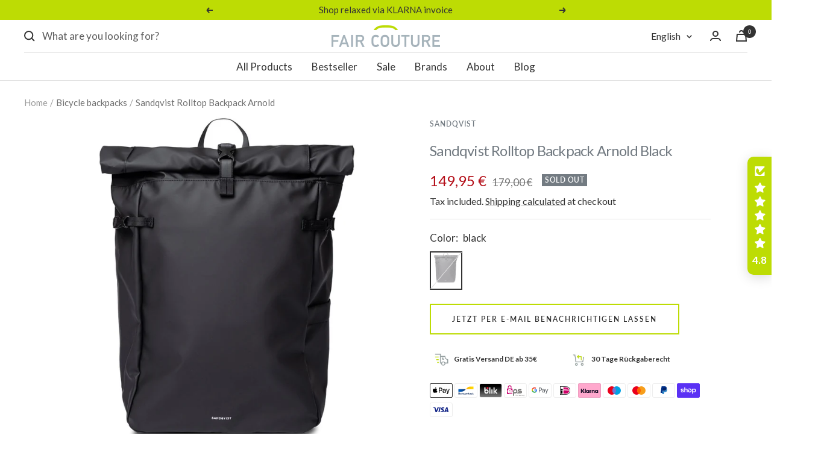

--- FILE ---
content_type: text/html; charset=utf-8
request_url: https://faircouture.com/en/products/sandqvist-rolltop-rucksack-arnold
body_size: 73078
content:
<!doctype html><html class="no-js" lang="en" dir="ltr"><head>
<!-- do NOT paste anything here, preload first! ================================================== -->
<script src="//faircouture.com/cdn/shop/files/pandectes-rules.js?v=5411113214443673269"></script>
<link rel="dns-prefetch" href="//cdn.shopify.com" /><link rel="dns-prefetch" href="//fonts.shopifycdn.com" /><link rel="dns-prefetch" href="https://www.google-analytics.com">  
<link rel="preconnect dns-prefetch" href="https://faircouture.com"><link rel="preconnect" href="https://cdn.shopify.com"><link rel="preconnect" href="https://fonts.shopifycdn.com">
<link rel="preload" as="style" href="//faircouture.com/cdn/shop/t/95/assets/theme.css?v=147436391092265636611695649576">
<link rel="preload" as="script" href="//faircouture.com/cdn/shop/t/95/assets/vendor.js?v=31715688253868339281681478501"><link rel="preload" as="script" href="//faircouture.com/cdn/shop/t/95/assets/theme.js?v=173005340623324594091681478501"><link rel="preload" as="fetch" href="/en/products/sandqvist-rolltop-rucksack-arnold.js" crossorigin><link rel="preload" as="script" href="//faircouture.com/cdn/shop/t/95/assets/flickity.js?v=176646718982628074891681478501"><link rel="preload" href="//faircouture.com/cdn/fonts/lato/lato_n4.c3b93d431f0091c8be23185e15c9d1fee1e971c5.woff2" as="font" type="font/woff2" crossorigin><link rel="preload" href="//faircouture.com/cdn/fonts/lato/lato_n4.c3b93d431f0091c8be23185e15c9d1fee1e971c5.woff2" as="font" type="font/woff2" crossorigin><style>
  /* Typography (heading) */
  @font-face {
  font-family: Lato;
  font-weight: 400;
  font-style: normal;
  font-display: swap;
  src: url("//faircouture.com/cdn/fonts/lato/lato_n4.c3b93d431f0091c8be23185e15c9d1fee1e971c5.woff2") format("woff2"),
       url("//faircouture.com/cdn/fonts/lato/lato_n4.d5c00c781efb195594fd2fd4ad04f7882949e327.woff") format("woff");
}

@font-face {
  font-family: Lato;
  font-weight: 400;
  font-style: italic;
  font-display: swap;
  src: url("//faircouture.com/cdn/fonts/lato/lato_i4.09c847adc47c2fefc3368f2e241a3712168bc4b6.woff2") format("woff2"),
       url("//faircouture.com/cdn/fonts/lato/lato_i4.3c7d9eb6c1b0a2bf62d892c3ee4582b016d0f30c.woff") format("woff");
}

/* Typography (body) */
  @font-face {
  font-family: Lato;
  font-weight: 400;
  font-style: normal;
  font-display: swap;
  src: url("//faircouture.com/cdn/fonts/lato/lato_n4.c3b93d431f0091c8be23185e15c9d1fee1e971c5.woff2") format("woff2"),
       url("//faircouture.com/cdn/fonts/lato/lato_n4.d5c00c781efb195594fd2fd4ad04f7882949e327.woff") format("woff");
}

@font-face {
  font-family: Lato;
  font-weight: 400;
  font-style: italic;
  font-display: swap;
  src: url("//faircouture.com/cdn/fonts/lato/lato_i4.09c847adc47c2fefc3368f2e241a3712168bc4b6.woff2") format("woff2"),
       url("//faircouture.com/cdn/fonts/lato/lato_i4.3c7d9eb6c1b0a2bf62d892c3ee4582b016d0f30c.woff") format("woff");
}

@font-face {
  font-family: Lato;
  font-weight: 600;
  font-style: normal;
  font-display: swap;
  src: url("//faircouture.com/cdn/fonts/lato/lato_n6.38d0e3b23b74a60f769c51d1df73fac96c580d59.woff2") format("woff2"),
       url("//faircouture.com/cdn/fonts/lato/lato_n6.3365366161bdcc36a3f97cfbb23954d8c4bf4079.woff") format("woff");
}

@font-face {
  font-family: Lato;
  font-weight: 600;
  font-style: italic;
  font-display: swap;
  src: url("//faircouture.com/cdn/fonts/lato/lato_i6.ab357ee5069e0603c2899b31e2b8ae84c4a42a48.woff2") format("woff2"),
       url("//faircouture.com/cdn/fonts/lato/lato_i6.3164fed79d7d987c1390528781c7c2f59ac7a746.woff") format("woff");
}

:root {--heading-color: 115, 123, 130;
    --text-color: 51, 51, 51;
    --background: 255, 255, 255;
    --secondary-background: 255, 255, 255;
    --border-color: 224, 224, 224;
    --border-color-darker: 173, 173, 173;
    --success-color: 29, 120, 103;
    --success-background: 210, 228, 225;
    --error-color: 181, 17, 27;
    --error-background: 250, 238, 239;
    --primary-button-background: 189, 220, 4;
    --primary-button-text-color: 51, 51, 51;
    --secondary-button-background: 189, 220, 4;
    --secondary-button-text-color: 51, 51, 51;
    --product-star-rating: 189, 220, 4;
    --product-on-sale-accent: 181, 17, 27;
    --product-sold-out-accent: 115, 123, 130;
    --product-custom-label-background: 189, 220, 4;
    --product-custom-label-text-color: 0, 0, 0;
    --product-custom-label-2-background: 243, 255, 52;
    --product-custom-label-2-text-color: 0, 0, 0;
    --product-low-stock-text-color: 51, 51, 51;
    --product-in-stock-text-color: 29, 120, 103;
    --loading-bar-background: 51, 51, 51;

    /* We duplicate some "base" colors as root colors, which is useful to use on drawer elements or popover without. Those should not be overridden to avoid issues */
    --root-heading-color: 115, 123, 130;
    --root-text-color: 51, 51, 51;
    --root-background: 255, 255, 255;
    --root-border-color: 224, 224, 224;
    --root-primary-button-background: 189, 220, 4;
    --root-primary-button-text-color: 51, 51, 51;

    --base-font-size: 17px;
    --heading-font-family: Lato, sans-serif;
    --heading-font-weight: 400;
    --heading-font-style: normal;
    --heading-text-transform: normal;
    --text-font-family: Lato, sans-serif;
    --text-font-weight: 400;
    --text-font-style: normal;
    --text-font-bold-weight: 600;

    /* Typography (font size) */
    --heading-xxsmall-font-size: 10px;
    --heading-xsmall-font-size: 10px;
    --heading-small-font-size: 11px;
    --heading-large-font-size: 32px;
    --heading-h1-font-size: 32px;
    --heading-h2-font-size: 28px;
    --heading-h3-font-size: 26px;
    --heading-h4-font-size: 22px;
    --heading-h5-font-size: 18px;
    --heading-h6-font-size: 16px;

    /* Control the look and feel of the theme by changing radius of various elements */
    --button-border-radius: 0px;
    --block-border-radius: 0px;
    --block-border-radius-reduced: 0px;
    --color-swatch-border-radius: 100%;

    /* Button size */
    --button-height: 48px;
    --button-small-height: 40px;

    /* Form related */
    --form-input-field-height: 48px;
    --form-input-gap: 16px;
    --form-submit-margin: 24px;

    /* Product listing related variables */
    --product-list-block-spacing: 32px;

    /* Video related */
    --play-button-background: 255, 255, 255;
    --play-button-arrow: 51, 51, 51;

    /* RTL support */
    --transform-logical-flip: 1;
    --transform-origin-start: left;
    --transform-origin-end: right;

    /* Other */
    --zoom-cursor-svg-url: url(//faircouture.com/cdn/shop/t/95/assets/zoom-cursor.svg?v=74435852029266384831681806025);
    --arrow-right-svg-url: url(//faircouture.com/cdn/shop/t/95/assets/arrow-right.svg?v=177466864807668129601681806025);
    --arrow-left-svg-url: url(//faircouture.com/cdn/shop/t/95/assets/arrow-left.svg?v=4702815875149539221681806025);

    /* Some useful variables that we can reuse in our CSS. Some explanation are needed for some of them:
       - container-max-width-minus-gutters: represents the container max width without the edge gutters
       - container-outer-width: considering the screen width, represent all the space outside the container
       - container-outer-margin: same as container-outer-width but get set to 0 inside a container
       - container-inner-width: the effective space inside the container (minus gutters)
       - grid-column-width: represents the width of a single column of the grid
       - vertical-breather: this is a variable that defines the global "spacing" between sections, and inside the section
                            to create some "breath" and minimum spacing
     */
    --container-max-width: 1600px;
    --container-gutter: 24px;
    --container-max-width-minus-gutters: calc(var(--container-max-width) - (var(--container-gutter)) * 2);
    --container-outer-width: max(calc((100vw - var(--container-max-width-minus-gutters)) / 2), var(--container-gutter));
    --container-outer-margin: var(--container-outer-width);
    --container-inner-width: calc(100vw - var(--container-outer-width) * 2);

    --grid-column-count: 10;
    --grid-gap: 24px;
    --grid-column-width: calc((100vw - var(--container-outer-width) * 2 - var(--grid-gap) * (var(--grid-column-count) - 1)) / var(--grid-column-count));

    --vertical-breather: 28px;
    --vertical-breather-tight: 28px;

    /* Shopify related variables */
    --payment-terms-background-color: #ffffff;
  }

  @media screen and (min-width: 741px) {
    :root {
      --container-gutter: 40px;
      --grid-column-count: 20;
      --vertical-breather: 40px;
      --vertical-breather-tight: 40px;

      /* Typography (font size) */
      --heading-xsmall-font-size: 11px;
      --heading-small-font-size: 12px;
      --heading-large-font-size: 48px;
      --heading-h1-font-size: 48px;
      --heading-h2-font-size: 36px;
      --heading-h3-font-size: 30px;
      --heading-h4-font-size: 22px;
      --heading-h5-font-size: 18px;
      --heading-h6-font-size: 16px;

      /* Form related */
      --form-input-field-height: 52px;
      --form-submit-margin: 32px;

      /* Button size */
      --button-height: 52px;
      --button-small-height: 44px;
    }
  }

  @media screen and (min-width: 1200px) {
    :root {
      --vertical-breather: 48px;
      --vertical-breather-tight: 48px;
      --product-list-block-spacing: 48px;

      /* Typography */
      --heading-large-font-size: 58px;
      --heading-h1-font-size: 50px;
      --heading-h2-font-size: 44px;
      --heading-h3-font-size: 32px;
      --heading-h4-font-size: 26px;
      --heading-h5-font-size: 22px;
      --heading-h6-font-size: 16px;
    }
  }

  @media screen and (min-width: 1600px) {
    :root {
      --vertical-breather: 48px;
      --vertical-breather-tight: 48px;
    }
  }
</style><script>
  // This allows to expose several variables to the global scope, to be used in scripts
  window.themeVariables = {
    settings: {
      direction: "ltr",
      pageType: "product",
      cartCount: 0,
      moneyFormat: "{{amount_with_comma_separator}} €",
      moneyWithCurrencyFormat: "€ {{amount_with_comma_separator}} EUR",
      showVendor: false,
      discountMode: "percentage",
      currencyCodeEnabled: false,
      cartType: "drawer",
      cartCurrency: "EUR",
      mobileZoomFactor: 2.5
    },

    routes: {
      host: "faircouture.com",
      rootUrl: "\/en",
      rootUrlWithoutSlash: "\/en",
      cartUrl: "\/en\/cart",
      cartAddUrl: "\/en\/cart\/add",
      cartChangeUrl: "\/en\/cart\/change",
      searchUrl: "\/en\/search",
      predictiveSearchUrl: "\/en\/search\/suggest",
      productRecommendationsUrl: "\/en\/recommendations\/products"
    },

    strings: {
      accessibilityDelete: "Delete",
      accessibilityClose: "Close",
      collectionSoldOut: "Sold out",
      collectionDiscount: "Save @savings@",
      productSalePrice: "Sale price",
      productRegularPrice: "Regular price",
      productFormUnavailable: "Unavailable",
      productFormSoldOut: "Sold out",
      productFormPreOrder: "Pre-order",
      productFormAddToCart: "Add to cart",
      searchNoResults: "No results could be found.",
      searchNewSearch: "New search",
      searchProducts: "Products",
      searchArticles: "Journal",
      searchPages: "Pages",
      searchCollections: "Collections",
      cartViewCart: "View cart",
      cartItemAdded: "Item added to your cart!",
      cartItemAddedShort: "Added to your cart!",
      cartAddOrderNote: "Add order note",
      cartEditOrderNote: "Edit order note",
      shippingEstimatorNoResults: "Sorry, we do not ship to your address.",
      shippingEstimatorOneResult: "There is one shipping rate for your address:",
      shippingEstimatorMultipleResults: "There are several shipping rates for your address:",
      shippingEstimatorError: "One or more error occurred while retrieving shipping rates:"
    },

    libs: {
      flickity: "\/\/faircouture.com\/cdn\/shop\/t\/95\/assets\/flickity.js?v=176646718982628074891681478501",
      photoswipe: "\/\/faircouture.com\/cdn\/shop\/t\/95\/assets\/photoswipe.js?v=132268647426145925301681478501",
      qrCode: "\/\/faircouture.com\/cdn\/shopifycloud\/storefront\/assets\/themes_support\/vendor\/qrcode-3f2b403b.js"
    },

    breakpoints: {
      phone: 'screen and (max-width: 740px)',
      tablet: 'screen and (min-width: 741px) and (max-width: 999px)',
      tabletAndUp: 'screen and (min-width: 741px)',
      pocket: 'screen and (max-width: 999px)',
      lap: 'screen and (min-width: 1000px) and (max-width: 1199px)',
      lapAndUp: 'screen and (min-width: 1000px)',
      desktop: 'screen and (min-width: 1200px)',
      wide: 'screen and (min-width: 1400px)'
    }
  };

  window.addEventListener('pageshow', async () => {
    const cartContent = await (await fetch(`${window.themeVariables.routes.cartUrl}.js`, {cache: 'reload'})).json();
    document.documentElement.dispatchEvent(new CustomEvent('cart:refresh', {detail: {cart: cartContent}}));
  });

  if ('noModule' in HTMLScriptElement.prototype) {
    // Old browsers (like IE) that does not support module will be considered as if not executing JS at all
    document.documentElement.className = document.documentElement.className.replace('no-js', 'js');

    requestAnimationFrame(() => {
      const viewportHeight = (window.visualViewport ? window.visualViewport.height : document.documentElement.clientHeight);
      document.documentElement.style.setProperty('--window-height',viewportHeight + 'px');
    });
  }// We save the product ID in local storage to be eventually used for recently viewed section
    try {
      const items = JSON.parse(localStorage.getItem('theme:recently-viewed-products') || '[]');

      // We check if the current product already exists, and if it does not, we add it at the start
      if (!items.includes(8587806015756)) {
        items.unshift(8587806015756);
      }

      localStorage.setItem('theme:recently-viewed-products', JSON.stringify(items.slice(0, 20)));
    } catch (e) {
      // Safari in private mode does not allow setting item, we silently fail
    }</script><link rel="stylesheet" href="//faircouture.com/cdn/shop/t/95/assets/theme.css?v=147436391092265636611695649576"><link rel="stylesheet" href="//faircouture.com/cdn/shop/t/95/assets/main.css?v=164661316950283789281732291324">
<script src="//faircouture.com/cdn/shop/t/95/assets/vendor.js?v=31715688253868339281681478501" defer></script>
<script src="//faircouture.com/cdn/shop/t/95/assets/theme.js?v=173005340623324594091681478501" defer></script>
    <!-- Be sure to replace ENTER_MERCHANT_CLIENT_ID_HERE
with your seller account's client ID. You should
use a Sandbox client ID for development and testing,
and a production client ID for your live site.
-->

<script defer
src="https://www.paypal.com/sdk/js?client-id=ASK4OfEIKMSXdEFZv1YSM23TADtvrWvxtPyZA4csL5pcvQQnwxuOT_qEOKPTNvEm1lH3lVSi1oIguFaM&currency=EUR&components=messages"
data-namespace="PayPalSDK">
</script>
  <!--- Hotjar Tracking Code für https://faircouture.com/ 
<script>
    (function(h,o,t,j,a,r){
        h.hj=h.hj||function(){(h.hj.q=h.hj.q||[]).push(arguments)};
        h._hjSettings={hjid:3652036,hjsv:6};
        a=o.getElementsByTagName('head')[0];
        r=o.createElement('script');r.async=1;
        r.src=t+h._hjSettings.hjid+j+h._hjSettings.hjsv;
        a.appendChild(r);
    })(window,document,'https://static.hotjar.com/c/hotjar-','.js?sv=');
</script> --> 
<script>window.performance && window.performance.mark && window.performance.mark('shopify.content_for_header.start');</script><meta name="google-site-verification" content="R9ZUtFvUXHx6jkcdeGvJbwnXuveU_yE6TKsJCQSsNJI">
<meta name="google-site-verification" content="R9ZUtFvUXHx6jkcdeGvJbwnXuveU_yE6TKsJCQSsNJI">
<meta name="facebook-domain-verification" content="nyu5grho4y5do9jk28wqwdu6p27kb3">
<meta name="facebook-domain-verification" content="nyu5grho4y5do9jk28wqwdu6p27kb3">
<meta id="shopify-digital-wallet" name="shopify-digital-wallet" content="/51766853821/digital_wallets/dialog">
<meta name="shopify-checkout-api-token" content="bc3542bbf13eae3c8ac6b3b3e3ea8ab3">
<meta id="in-context-paypal-metadata" data-shop-id="51766853821" data-venmo-supported="false" data-environment="production" data-locale="en_US" data-paypal-v4="true" data-currency="EUR">
<link rel="alternate" hreflang="x-default" href="https://faircouture.com/products/sandqvist-rolltop-rucksack-arnold">
<link rel="alternate" hreflang="de" href="https://faircouture.com/products/sandqvist-rolltop-rucksack-arnold">
<link rel="alternate" hreflang="en" href="https://faircouture.com/en/products/sandqvist-rolltop-rucksack-arnold">
<link rel="alternate" type="application/json+oembed" href="https://faircouture.com/en/products/sandqvist-rolltop-rucksack-arnold.oembed">
<script async="async" src="/checkouts/internal/preloads.js?locale=en-DE"></script>
<link rel="preconnect" href="https://shop.app" crossorigin="anonymous">
<script async="async" src="https://shop.app/checkouts/internal/preloads.js?locale=en-DE&shop_id=51766853821" crossorigin="anonymous"></script>
<script id="apple-pay-shop-capabilities" type="application/json">{"shopId":51766853821,"countryCode":"DE","currencyCode":"EUR","merchantCapabilities":["supports3DS"],"merchantId":"gid:\/\/shopify\/Shop\/51766853821","merchantName":"Fair Couture","requiredBillingContactFields":["postalAddress","email"],"requiredShippingContactFields":["postalAddress","email"],"shippingType":"shipping","supportedNetworks":["visa","maestro","masterCard"],"total":{"type":"pending","label":"Fair Couture","amount":"1.00"},"shopifyPaymentsEnabled":true,"supportsSubscriptions":true}</script>
<script id="shopify-features" type="application/json">{"accessToken":"bc3542bbf13eae3c8ac6b3b3e3ea8ab3","betas":["rich-media-storefront-analytics"],"domain":"faircouture.com","predictiveSearch":true,"shopId":51766853821,"locale":"en"}</script>
<script>var Shopify = Shopify || {};
Shopify.shop = "fair-couture-dev.myshopify.com";
Shopify.locale = "en";
Shopify.currency = {"active":"EUR","rate":"1.0"};
Shopify.country = "DE";
Shopify.theme = {"name":"17.6 Focal vid","id":143046934796,"schema_name":"Focal","schema_version":"10.1.0","theme_store_id":714,"role":"main"};
Shopify.theme.handle = "null";
Shopify.theme.style = {"id":null,"handle":null};
Shopify.cdnHost = "faircouture.com/cdn";
Shopify.routes = Shopify.routes || {};
Shopify.routes.root = "/en/";</script>
<script type="module">!function(o){(o.Shopify=o.Shopify||{}).modules=!0}(window);</script>
<script>!function(o){function n(){var o=[];function n(){o.push(Array.prototype.slice.apply(arguments))}return n.q=o,n}var t=o.Shopify=o.Shopify||{};t.loadFeatures=n(),t.autoloadFeatures=n()}(window);</script>
<script>
  window.ShopifyPay = window.ShopifyPay || {};
  window.ShopifyPay.apiHost = "shop.app\/pay";
  window.ShopifyPay.redirectState = null;
</script>
<script id="shop-js-analytics" type="application/json">{"pageType":"product"}</script>
<script defer="defer" async type="module" src="//faircouture.com/cdn/shopifycloud/shop-js/modules/v2/client.init-shop-cart-sync_BT-GjEfc.en.esm.js"></script>
<script defer="defer" async type="module" src="//faircouture.com/cdn/shopifycloud/shop-js/modules/v2/chunk.common_D58fp_Oc.esm.js"></script>
<script defer="defer" async type="module" src="//faircouture.com/cdn/shopifycloud/shop-js/modules/v2/chunk.modal_xMitdFEc.esm.js"></script>
<script type="module">
  await import("//faircouture.com/cdn/shopifycloud/shop-js/modules/v2/client.init-shop-cart-sync_BT-GjEfc.en.esm.js");
await import("//faircouture.com/cdn/shopifycloud/shop-js/modules/v2/chunk.common_D58fp_Oc.esm.js");
await import("//faircouture.com/cdn/shopifycloud/shop-js/modules/v2/chunk.modal_xMitdFEc.esm.js");

  window.Shopify.SignInWithShop?.initShopCartSync?.({"fedCMEnabled":true,"windoidEnabled":true});

</script>
<script>
  window.Shopify = window.Shopify || {};
  if (!window.Shopify.featureAssets) window.Shopify.featureAssets = {};
  window.Shopify.featureAssets['shop-js'] = {"shop-cart-sync":["modules/v2/client.shop-cart-sync_DZOKe7Ll.en.esm.js","modules/v2/chunk.common_D58fp_Oc.esm.js","modules/v2/chunk.modal_xMitdFEc.esm.js"],"init-fed-cm":["modules/v2/client.init-fed-cm_B6oLuCjv.en.esm.js","modules/v2/chunk.common_D58fp_Oc.esm.js","modules/v2/chunk.modal_xMitdFEc.esm.js"],"shop-cash-offers":["modules/v2/client.shop-cash-offers_D2sdYoxE.en.esm.js","modules/v2/chunk.common_D58fp_Oc.esm.js","modules/v2/chunk.modal_xMitdFEc.esm.js"],"shop-login-button":["modules/v2/client.shop-login-button_QeVjl5Y3.en.esm.js","modules/v2/chunk.common_D58fp_Oc.esm.js","modules/v2/chunk.modal_xMitdFEc.esm.js"],"pay-button":["modules/v2/client.pay-button_DXTOsIq6.en.esm.js","modules/v2/chunk.common_D58fp_Oc.esm.js","modules/v2/chunk.modal_xMitdFEc.esm.js"],"shop-button":["modules/v2/client.shop-button_DQZHx9pm.en.esm.js","modules/v2/chunk.common_D58fp_Oc.esm.js","modules/v2/chunk.modal_xMitdFEc.esm.js"],"avatar":["modules/v2/client.avatar_BTnouDA3.en.esm.js"],"init-windoid":["modules/v2/client.init-windoid_CR1B-cfM.en.esm.js","modules/v2/chunk.common_D58fp_Oc.esm.js","modules/v2/chunk.modal_xMitdFEc.esm.js"],"init-shop-for-new-customer-accounts":["modules/v2/client.init-shop-for-new-customer-accounts_C_vY_xzh.en.esm.js","modules/v2/client.shop-login-button_QeVjl5Y3.en.esm.js","modules/v2/chunk.common_D58fp_Oc.esm.js","modules/v2/chunk.modal_xMitdFEc.esm.js"],"init-shop-email-lookup-coordinator":["modules/v2/client.init-shop-email-lookup-coordinator_BI7n9ZSv.en.esm.js","modules/v2/chunk.common_D58fp_Oc.esm.js","modules/v2/chunk.modal_xMitdFEc.esm.js"],"init-shop-cart-sync":["modules/v2/client.init-shop-cart-sync_BT-GjEfc.en.esm.js","modules/v2/chunk.common_D58fp_Oc.esm.js","modules/v2/chunk.modal_xMitdFEc.esm.js"],"shop-toast-manager":["modules/v2/client.shop-toast-manager_DiYdP3xc.en.esm.js","modules/v2/chunk.common_D58fp_Oc.esm.js","modules/v2/chunk.modal_xMitdFEc.esm.js"],"init-customer-accounts":["modules/v2/client.init-customer-accounts_D9ZNqS-Q.en.esm.js","modules/v2/client.shop-login-button_QeVjl5Y3.en.esm.js","modules/v2/chunk.common_D58fp_Oc.esm.js","modules/v2/chunk.modal_xMitdFEc.esm.js"],"init-customer-accounts-sign-up":["modules/v2/client.init-customer-accounts-sign-up_iGw4briv.en.esm.js","modules/v2/client.shop-login-button_QeVjl5Y3.en.esm.js","modules/v2/chunk.common_D58fp_Oc.esm.js","modules/v2/chunk.modal_xMitdFEc.esm.js"],"shop-follow-button":["modules/v2/client.shop-follow-button_CqMgW2wH.en.esm.js","modules/v2/chunk.common_D58fp_Oc.esm.js","modules/v2/chunk.modal_xMitdFEc.esm.js"],"checkout-modal":["modules/v2/client.checkout-modal_xHeaAweL.en.esm.js","modules/v2/chunk.common_D58fp_Oc.esm.js","modules/v2/chunk.modal_xMitdFEc.esm.js"],"shop-login":["modules/v2/client.shop-login_D91U-Q7h.en.esm.js","modules/v2/chunk.common_D58fp_Oc.esm.js","modules/v2/chunk.modal_xMitdFEc.esm.js"],"lead-capture":["modules/v2/client.lead-capture_BJmE1dJe.en.esm.js","modules/v2/chunk.common_D58fp_Oc.esm.js","modules/v2/chunk.modal_xMitdFEc.esm.js"],"payment-terms":["modules/v2/client.payment-terms_Ci9AEqFq.en.esm.js","modules/v2/chunk.common_D58fp_Oc.esm.js","modules/v2/chunk.modal_xMitdFEc.esm.js"]};
</script>
<script>(function() {
  var isLoaded = false;
  function asyncLoad() {
    if (isLoaded) return;
    isLoaded = true;
    var urls = ["https:\/\/zubrcommerce.s3-us-west-2.amazonaws.com\/variable-products\/variable-loader.js?shop=fair-couture-dev.myshopify.com"];
    for (var i = 0; i < urls.length; i++) {
      var s = document.createElement('script');
      s.type = 'text/javascript';
      s.async = true;
      s.src = urls[i];
      var x = document.getElementsByTagName('script')[0];
      x.parentNode.insertBefore(s, x);
    }
  };
  if(window.attachEvent) {
    window.attachEvent('onload', asyncLoad);
  } else {
    window.addEventListener('wnw_load', asyncLoad, false);
  }
})();</script>
<script id="__st">var __st={"a":51766853821,"offset":3600,"reqid":"b2db390f-26e1-4d1c-a95c-e2ba8d8411c1-1769118631","pageurl":"faircouture.com\/en\/products\/sandqvist-rolltop-rucksack-arnold","u":"60096615dcf3","p":"product","rtyp":"product","rid":8587806015756};</script>
<script>window.ShopifyPaypalV4VisibilityTracking = true;</script>
<script id="captcha-bootstrap">!function(){'use strict';const t='contact',e='account',n='new_comment',o=[[t,t],['blogs',n],['comments',n],[t,'customer']],c=[[e,'customer_login'],[e,'guest_login'],[e,'recover_customer_password'],[e,'create_customer']],r=t=>t.map((([t,e])=>`form[action*='/${t}']:not([data-nocaptcha='true']) input[name='form_type'][value='${e}']`)).join(','),a=t=>()=>t?[...document.querySelectorAll(t)].map((t=>t.form)):[];function s(){const t=[...o],e=r(t);return a(e)}const i='password',u='form_key',d=['recaptcha-v3-token','g-recaptcha-response','h-captcha-response',i],f=()=>{try{return window.sessionStorage}catch{return}},m='__shopify_v',_=t=>t.elements[u];function p(t,e,n=!1){try{const o=window.sessionStorage,c=JSON.parse(o.getItem(e)),{data:r}=function(t){const{data:e,action:n}=t;return t[m]||n?{data:e,action:n}:{data:t,action:n}}(c);for(const[e,n]of Object.entries(r))t.elements[e]&&(t.elements[e].value=n);n&&o.removeItem(e)}catch(o){console.error('form repopulation failed',{error:o})}}const l='form_type',E='cptcha';function T(t){t.dataset[E]=!0}const w=window,h=w.document,L='Shopify',v='ce_forms',y='captcha';let A=!1;((t,e)=>{const n=(g='f06e6c50-85a8-45c8-87d0-21a2b65856fe',I='https://cdn.shopify.com/shopifycloud/storefront-forms-hcaptcha/ce_storefront_forms_captcha_hcaptcha.v1.5.2.iife.js',D={infoText:'Protected by hCaptcha',privacyText:'Privacy',termsText:'Terms'},(t,e,n)=>{const o=w[L][v],c=o.bindForm;if(c)return c(t,g,e,D).then(n);var r;o.q.push([[t,g,e,D],n]),r=I,A||(h.body.append(Object.assign(h.createElement('script'),{id:'captcha-provider',async:!0,src:r})),A=!0)});var g,I,D;w[L]=w[L]||{},w[L][v]=w[L][v]||{},w[L][v].q=[],w[L][y]=w[L][y]||{},w[L][y].protect=function(t,e){n(t,void 0,e),T(t)},Object.freeze(w[L][y]),function(t,e,n,w,h,L){const[v,y,A,g]=function(t,e,n){const i=e?o:[],u=t?c:[],d=[...i,...u],f=r(d),m=r(i),_=r(d.filter((([t,e])=>n.includes(e))));return[a(f),a(m),a(_),s()]}(w,h,L),I=t=>{const e=t.target;return e instanceof HTMLFormElement?e:e&&e.form},D=t=>v().includes(t);t.addEventListener('submit',(t=>{const e=I(t);if(!e)return;const n=D(e)&&!e.dataset.hcaptchaBound&&!e.dataset.recaptchaBound,o=_(e),c=g().includes(e)&&(!o||!o.value);(n||c)&&t.preventDefault(),c&&!n&&(function(t){try{if(!f())return;!function(t){const e=f();if(!e)return;const n=_(t);if(!n)return;const o=n.value;o&&e.removeItem(o)}(t);const e=Array.from(Array(32),(()=>Math.random().toString(36)[2])).join('');!function(t,e){_(t)||t.append(Object.assign(document.createElement('input'),{type:'hidden',name:u})),t.elements[u].value=e}(t,e),function(t,e){const n=f();if(!n)return;const o=[...t.querySelectorAll(`input[type='${i}']`)].map((({name:t})=>t)),c=[...d,...o],r={};for(const[a,s]of new FormData(t).entries())c.includes(a)||(r[a]=s);n.setItem(e,JSON.stringify({[m]:1,action:t.action,data:r}))}(t,e)}catch(e){console.error('failed to persist form',e)}}(e),e.submit())}));const S=(t,e)=>{t&&!t.dataset[E]&&(n(t,e.some((e=>e===t))),T(t))};for(const o of['focusin','change'])t.addEventListener(o,(t=>{const e=I(t);D(e)&&S(e,y())}));const B=e.get('form_key'),M=e.get(l),P=B&&M;t.addEventListener('wnw_load',(()=>{const t=y();if(P)for(const e of t)e.elements[l].value===M&&p(e,B);[...new Set([...A(),...v().filter((t=>'true'===t.dataset.shopifyCaptcha))])].forEach((e=>S(e,t)))}))}(h,new URLSearchParams(w.location.search),n,t,e,['guest_login'])})(!0,!0)}();</script>
<script integrity="sha256-4kQ18oKyAcykRKYeNunJcIwy7WH5gtpwJnB7kiuLZ1E=" data-source-attribution="shopify.loadfeatures" type="lazyload2" defer="defer" data-src="//faircouture.com/cdn/shopifycloud/storefront/assets/storefront/load_feature-a0a9edcb.js" crossorigin="anonymous"></script>
<script crossorigin="anonymous" type="lazyload2" defer="defer" data-src="//faircouture.com/cdn/shopifycloud/storefront/assets/shopify_pay/storefront-65b4c6d7.js?v=20250812"></script>
<script data-source-attribution="shopify.dynamic_checkout.dynamic.init">var Shopify=Shopify||{};Shopify.PaymentButton=Shopify.PaymentButton||{isStorefrontPortableWallets:!0,init:function(){window.Shopify.PaymentButton.init=function(){};var t=document.createElement("script");t.src="https://faircouture.com/cdn/shopifycloud/portable-wallets/latest/portable-wallets.en.js",t.type="module",document.head.appendChild(t)}};
</script>
<script data-source-attribution="shopify.dynamic_checkout.buyer_consent">
  function portableWalletsHideBuyerConsent(e){var t=document.getElementById("shopify-buyer-consent"),n=document.getElementById("shopify-subscription-policy-button");t&&n&&(t.classList.add("hidden"),t.setAttribute("aria-hidden","true"),n.removeEventListener("click",e))}function portableWalletsShowBuyerConsent(e){var t=document.getElementById("shopify-buyer-consent"),n=document.getElementById("shopify-subscription-policy-button");t&&n&&(t.classList.remove("hidden"),t.removeAttribute("aria-hidden"),n.addEventListener("click",e))}window.Shopify?.PaymentButton&&(window.Shopify.PaymentButton.hideBuyerConsent=portableWalletsHideBuyerConsent,window.Shopify.PaymentButton.showBuyerConsent=portableWalletsShowBuyerConsent);
</script>
<script data-source-attribution="shopify.dynamic_checkout.cart.bootstrap">document.addEventListener("wnw_load",(function(){function t(){return document.querySelector("shopify-accelerated-checkout-cart, shopify-accelerated-checkout")}if(t())Shopify.PaymentButton.init();else{new MutationObserver((function(e,n){t()&&(Shopify.PaymentButton.init(),n.disconnect())})).observe(document.body,{childList:!0,subtree:!0})}}));
</script>
<link id="shopify-accelerated-checkout-styles" rel="stylesheet" media="screen" href="https://faircouture.com/cdn/shopifycloud/portable-wallets/latest/accelerated-checkout-backwards-compat.css" crossorigin="anonymous">
<style id="shopify-accelerated-checkout-cart">
        #shopify-buyer-consent {
  margin-top: 1em;
  display: inline-block;
  width: 100%;
}

#shopify-buyer-consent.hidden {
  display: none;
}

#shopify-subscription-policy-button {
  background: none;
  border: none;
  padding: 0;
  text-decoration: underline;
  font-size: inherit;
  cursor: pointer;
}

#shopify-subscription-policy-button::before {
  box-shadow: none;
}

      </style>

<script>window.performance && window.performance.mark && window.performance.mark('shopify.content_for_header.end');</script>

<style type="text/css">
body {    -webkit-backface-visibility: hidden;    overflow-x: hidden;} 
html {    -webkit-font-smoothing: antialiased;    -moz-osx-font-smoothing: grayscale;    text-rendering: optimizelegibility;    -webkit-text-size-adjust: 100%;    -ms-text-size-adjust: 100%;    -moz-osx-font-smoothing: grayscale;    -webkit-font-smoothing: antialiased;    scroll-behavior: smooth;}   
:root {    scrollbar-color: rgb(204,204,204) rgb(255,255,255) !important;    scrollbar-width: thin !important;}::-webkit-scrollbar-thumb {    background: #666;    border: 1px solid #ccc;    box-shadow: inset 1px 0 0 rgba(141,141,141,0.4);}body::-webkit-scrollbar {    width: 5px;}body::-webkit-scrollbar-track {    box-shadow: inset 0 0 6px rgba(0, 0, 0, 0.3);}
x.c1, x.c2{display:none!important;}
.product-item .c1 {position: absolute;z-index: 1;bottom: 35px;left:10px;background:transparent;color:#737b82;padding:0 5px;}
.product__media .c2 {position: absolute;z-index: 1;bottom:35px;left:10px;background:transparent;color:#737b82;padding:0 5px;}
.c2 {background:transparent;color:#737b82;padding:0 5px;margin-left:10px;}  
.variant-swatch__image {width: 52px;}
.card__section.desk{margin:0 auto;width:90%;max-width: var(--container-max-width);}
  
body::-webkit-scrollbar-thumb {    background-color: darkgrey;    outline: 1px solid slategrey;}
.inventory--low,.inventory {color:#1D7867!important;font-size:17px;font-weight:700;}  
#AddToCart.button--full {width: 100%;font-size:20px;font-weight:700;padding-top:10px;padding-bottom:10px;} 
.shopify-payment-button__button.shopify-payment-button__button--unbranded.shopify-payment-button__button--hidden {display:none!important }  
.icon.icon-heart{color:#737B82 } 
.smartwishlist{margin:0 auto!important;display:block!important;text-align:center!important}
span.topbadge{position:absolute;top:0;right:-10px;background:#BDDC04!important;color:#111!important}
a[href*=wishlist] {position: relative;}
#product .product-meta,#product .product-item-meta__price-list-container,#product .product-form {position:relative}  
div#smartwishlist{position:absolute!important;bottom:30px;right:10px;display:none}   
#smartwishlist .fa, #smartwishlistfixedlink .fa, .smartwishlist .fa {font-size: 22px!important;padding-top:10px;}
#collection .smartwishlist{z-index:996!important;}
.alert-info {border-color: #fff!important;background-color: #fff!important;}
a.btn.btn-primary.addbutton {color: #333!important;}
.alert.alert-info.sw-login-notification {  background-color: #fff!important; } 
.breadcrumb__list {display: block;}  
.breadcrumb li {display:block;float:left;}  
#mini-cart .totals {justify-content: space-between;display:flex;} 
#mini-cart .product-form__buy-buttons {  float:none;  display: block;  width:100% !important;  clear:both;  margin: 0;} 
h3{color:#737B82}
.tagss {    clear: both;    display: block;   padding: 10px 0 20px 0;    margin: 4px 0 20px 0;    width: 100%;    background: transparent;} 
.tagss ul {  -webkit-font-smoothing: antialiased;    text-transform: uppercase;    list-style: none;}    
.tagss li {    float: left;    list-style: none;   text-align: left;    display: block;    width: 22%;    margin-right: 3%;    overflow: hidden;}  
x.product-sticky-form,  
x#shopify-section-sections--17912976048396__header{z-index:998!important;}
.drawer--quick-buy,#search-drawer{z-index:999!important;}  
.product-item-meta{position:relative;padding-bottom:20px;} 
.product-list__inner .jdgm-widget.jdgm-preview-badge{width:100%;display:block!important} 
.product-list__inner .jdgm-prev-badge{margin:0 auto;text-align:center;width:100%;display:block!important}   
.jdgm-prev-badge[data-average-rating="0.00"] {display:block!important;}  
.product-meta {  display: block;  margin:14px 0 0 0;  padding-bottom: 0px;  border-bottom: 1px solid rgb(var(--border-color));}
h1.product-meta__title.heading.h3{font-size:24px;} 
  
.cbb-frequently-bought-container{display:none!important;}
.iwish-app-block-wrapper {float:left;display:block;width:30px;overflow:hidden;margin:0;padding:0;} 
.product__info .product-form__buy-buttons{display:block;width:99%!important;overflow:hidden;clear:none;margin:7px 0 10px 0px;padding:0;}
.product-form__payment-container {margin:0;display:block;}
.iWishAdd svg#Capa_1{width:32px!important;height:32px!important;}
.iWishAddColl svg{fill: #000;}.iWishAddColl{position:absolute;top:10px;right:30px;z-index:9;}   
.iWishAddColl.iwishAdded svg,.iWishAddColl.iwishAdded svg path,.iWishView.w-list svg, .iWishAdd svg path {fill: #bddc04;} 
.iWishAddColl.iwishAdded svg,.iWishAdd, .iWishAddColl {color: #bddc04;}  
#product .iWishAdd svg,#product  .iWishAdd svg path {fill: #bddc04;}  
.mini-cart__recommendations  .c1{display:none;}  
#facet-filters,#mini-cart{z-index:9999!important;}    
.product-metas{margin:10px 0 0 0;padding:0;}   
##collection .product-item.product-item--sold-out{display:none!important;}   
#index #main{  width: 100%;  max-width: var(--container-max-width);  margin-left: auto;  margin-right: auto;  padding-left: var(--container-gutter);  padding-right: var(--container-gutter);  --container-outer-margin: 0px;}
.announcement-bar__message {padding-top: 5px;padding-bottom: 5px;} 
.header__wrapper {padding: 9px 0;} 
.header__bottom-navigation {  padding-top:8px;  padding-bottom:8px;}  
#shopify-section-template--17912978669836__d5ddb890-7e47-4bbb-a570-3af709ec3dbb{float:left;display:block;width:50%;}
#shopify-section-template--17912978669836__55379e67-4082-4b3f-b0cc-81c124d65b0f{float:right;display:block;width:50%;}
#shopify-section-template--17912978669836__08b36a36-e747-4d6b-8f34-44ca684d08d9{clear:both;display:block;width:100%;}
.payment-methods-list--auto,.footer__follow-on-shop{ filter: grayscale(100%);}.payment-methods-list--auto:hover,footer__follow-on-shop:hover{ filter: grayscale(0%);}    
.lr{float:left;display:block;width:30px;height:auto;margin:0 5px 0 0;padding:0;}.lr img{width:30px;height:auto;margin:0;padding:0;}    
.rr .product-form__text{float:left;display:block;margin:0;padding:0;}
.rr p,.lr p{font-size:12px;}  
.rr{display:block!important;margin:5px 0;padding:0;float:left;width:49%;max-width:49%;clear:none;overflow:hidden;}
.rr::before,.rr::after{box-sizing:content-box!important;margin:0;padding:0;}  
#cookie-banner_flag  { display:none!important;}  
#scroll-btn {      opacity: 0;      width: 30px;      height: 30px;      color: #bddc04;margin:0 auto;padding:0 0px 0 7px;      background-color: #fff;      position: fixed;      bottom: 10px;      left: 10px;      border: 2px solid #bddc04;     border-radius: 50%;      font: bold 20px monospace;     transition: opacity 0.5s, transform 0.5s;    }    #scroll-btn.show {      opacity: 1;      transition: opacity 1s, transform 1s;z-index:999;    }  
x.jdgm-write-rev-link.jdgm-write-rev-link {color:#000!important;}
.klaviyo-bis-trigger{background:#fff;border:2px solid #BDDC04;line-height:95%;font-size:12px!important;padding:18px;}   
  
[reveal-visibility] {visibility: visible;}  
@media only screen and (max-width: 1050px), (max-device-width: 1050px) and (min-device-width: 1050px){
#product .jdgm-widget.jdgm-preview-badge{top:13vh;}
  }
@media only screen and (max-width: 999px), (max-device-width: 999px) and (min-device-width: 999px){
#product .jdgm-widget.jdgm-preview-badge{top:10vh;}  
  }
 @media only screen and (max-width:768px),(min-device-width:768px) and (max-device-width:768px){
.he{display:block;float:left;margin:9px 7px 0 0;}span.topbadge{right:-16px;} 
.klaviyo-bis-trigger{line-height:130%;padding-top:10px;padding-bottom:10px;}  
.product__media .c2 {position: absolute;z-index: 1;top:5px;left:10px;background:#ccc;padding:0 5px; }   
} 
@media only screen and (max-width: 650px), (max-device-width: 650px) and (min-device-width: 650px){
.rr{float:none;width:99%;max-width:99%;clear:both;overflow:hidden;} 
.product-list__inner--scroller {position:relative}  
#product .jdgm-widget.jdgm-preview-badge{}  
.tagss li {
    float: left;    list-style: none;
    text-align: left;
    display: block;
    width: 47%;
    margin-right: 1%;
    overflow: hidden;
}  
  }
</style>  
<!-- meta tags & g tags here ================================================== --> 
<meta charset="utf-8">    <meta name="viewport" content="width=device-width, initial-scale=1.0, height=device-height, minimum-scale=1.0, maximum-scale=1.0"> <meta name="viewport" content="initial-scale=1.0, maximum-scale=1.0, width=device-width" />   <meta name="theme-color" content="#ffffff"><title>Buy Sandqvist Rolltop Backpack Arnold | Fair Couture</title><meta name="description" content="Sandqvist Arnold Backpack ✓ Sustainable ✓ Recycled ✓ Vegan ✓ Rainproof ✓ Free shipping ✓ 48h delivery! ► Buy now at Fair Couture"><link rel="canonical" href="https://faircouture.com/en/products/sandqvist-rolltop-rucksack-arnold"><link rel="shortcut icon" href="//faircouture.com/cdn/shop/files/fav_96x96.png?v=1681806475" type="image/png"><meta property="og:type" content="product">
  <meta property="og:title" content="Sandqvist Rolltop Backpack Arnold">
  <meta property="product:price:amount" content="149,95">
  <meta property="product:price:currency" content="EUR"><meta property="og:image" content="http://faircouture.com/cdn/shop/files/sandqvist-rucksack-recycled-ARNOLD-Black-SQA2343-01.jpg?v=1723360291">
  <meta property="og:image:secure_url" content="https://faircouture.com/cdn/shop/files/sandqvist-rucksack-recycled-ARNOLD-Black-SQA2343-01.jpg?v=1723360291">
  <meta property="og:image:width" content="1000">
  <meta property="og:image:height" content="1200"><meta property="og:description" content="Sandqvist Arnold Backpack ✓ Sustainable ✓ Recycled ✓ Vegan ✓ Rainproof ✓ Free shipping ✓ 48h delivery! ► Buy now at Fair Couture"><meta property="og:url" content="https://faircouture.com/en/products/sandqvist-rolltop-rucksack-arnold">
<meta property="og:site_name" content="Fair Couture"><meta name="twitter:card" content="summary"><meta name="twitter:title" content="Sandqvist Rolltop Backpack Arnold">
  <meta name="twitter:description" content="[short description] Scandinavian design with roll-top closure (xx liters) including extra 13 inch laptop compartment on the back waterproof and robust ideal for everyday use or for a day trip [/short-description] [Description] The waterproof Sandqvist Roll top backpack Arnold from the new Stream Series is functional and sustainable . Made from robust Cordura ® EcoMade polyester. Equipped with an extra 13 inch laptop compartment and several Exterior pockets . The gray lining is made from 100% recycled polyester . Scandinavian design meets Sustainability . Technical details : - high-quality daypack, waterproof - Main compartment with roll-top closure, expandable - side laptop compartment 13 inches - several inside pockets &amp;amp; compartments - Outside pocket with zipper - 2 side pockets for water bottles, umbrella - padded, adjustable shoulder straps - Extra handle outside - Compression bands on the side - Details made of vegetable-tanned leather - Unisex Size : xx Laptop compartment : 13 inches | xx cm"><meta name="twitter:image" content="https://faircouture.com/cdn/shop/files/sandqvist-rucksack-recycled-ARNOLD-Black-SQA2343-01_1200x1200_crop_center.jpg?v=1723360291">
  <meta name="twitter:image:alt" content="">  
<meta name="google-site-verification" content="R9ZUtFvUXHx6jkcdeGvJbwnXuveU_yE6TKsJCQSsNJI" />
<meta name="p:domain_verify" content="ea1f16922e6633ec1b0f340ba27d0d6c" />
  
<!-- code here ================================================== -->

<!-- GTM ================================================== -->
<script>
document.addEventListener('DOMContentLoaded', () => {
  /** init gtm after 3 seconds - this could be adjusted */
  setTimeout(initGTM, 3000);
});
document.addEventListener('scroll', initGTMOnEvent);
document.addEventListener('mousemove', initGTMOnEvent);
document.addEventListener('touchstart', initGTMOnEvent);
function initGTMOnEvent(event) {
  initGTM();
  event.currentTarget.removeEventListener(event.type, initGTMOnEvent); // remove the event listener that got triggered
}
function initGTM() {
  if (window.gtmDidInit) {
    return false;
  }
  window.gtmDidInit = true; // flag to ensure script does not get added to DOM more than once.
  const script = document.createElement('script');
  script.type = 'text/javascript';
  script.async = true;
  // ensure PageViews is always tracked (on script load)
  script.onload = () => {
    dataLayer.push({ event: 'gtm.js', 'gtm.start': new Date().getTime(), 'gtm.uniqueEventId': 0 });
  };
  script.src = 'https://www.googletagmanager.com/gtm.js?id=GTM-57G9KFF';
  document.head.appendChild(script);
}
</script>
   
 <!-- BEGIN app block: shopify://apps/pandectes-gdpr/blocks/banner/58c0baa2-6cc1-480c-9ea6-38d6d559556a -->
  
    
      <!-- TCF is active, scripts are loaded above -->
      
        <script>
          if (!window.PandectesRulesSettings) {
            window.PandectesRulesSettings = {"store":{"id":51766853821,"adminMode":false,"headless":false,"storefrontRootDomain":"","checkoutRootDomain":"","storefrontAccessToken":""},"banner":{"revokableTrigger":false,"cookiesBlockedByDefault":"7","hybridStrict":false,"isActive":true},"geolocation":{"auOnly":false,"brOnly":false,"caOnly":false,"chOnly":false,"euOnly":false,"jpOnly":false,"nzOnly":false,"quOnly":false,"thOnly":false,"zaOnly":false,"canadaOnly":false,"canadaLaw25":false,"canadaPipeda":false,"globalVisibility":true},"blocker":{"isActive":false,"googleConsentMode":{"isActive":true,"id":"GTM-57G9KFF","analyticsId":"G-46CJ0EMBXX","onlyGtm":false,"adwordsId":"AW-876738330","adStorageCategory":4,"analyticsStorageCategory":2,"functionalityStorageCategory":1,"personalizationStorageCategory":1,"securityStorageCategory":0,"customEvent":true,"redactData":false,"urlPassthrough":false,"dataLayerProperty":"dataLayer","waitForUpdate":500,"useNativeChannel":false,"debugMode":false},"facebookPixel":{"isActive":false,"id":"","ldu":false},"microsoft":{"isActive":false,"uetTags":""},"clarity":{"isActive":false,"id":""},"rakuten":{"isActive":false,"cmp":false,"ccpa":false},"gpcIsActive":true,"klaviyoIsActive":true,"defaultBlocked":7,"patterns":{"whiteList":[],"blackList":{"1":[],"2":[],"4":[],"8":[]},"iframesWhiteList":[],"iframesBlackList":{"1":[],"2":[],"4":[],"8":[]},"beaconsWhiteList":[],"beaconsBlackList":{"1":[],"2":[],"4":[],"8":[]}}}};
            const rulesScript = document.createElement('script');
            window.PandectesRulesSettings.auto = true;
            rulesScript.src = "https://cdn.shopify.com/extensions/019be439-d987-77f1-acec-51375980d6df/gdpr-241/assets/pandectes-rules.js";
            const firstChild = document.head.firstChild;
            document.head.insertBefore(rulesScript, firstChild);
          }
        </script>
      
      <script>
        
          window.PandectesSettings = {"store":{"id":51766853821,"plan":"plus","theme":"17.6 Focal vid","primaryLocale":"de","adminMode":false,"headless":false,"storefrontRootDomain":"","checkoutRootDomain":"","storefrontAccessToken":""},"tsPublished":1760542805,"declaration":{"declDays":"","declName":"","declPath":"","declType":"","isActive":false,"showType":true,"declHours":"","declYears":"","declDomain":"","declMonths":"","declMinutes":"","declPurpose":"","declSeconds":"","declSession":"","showPurpose":false,"declProvider":"","showProvider":true,"declIntroText":"","declRetention":"","declFirstParty":"","declThirdParty":"","showDateGenerated":true},"language":{"unpublished":["en"],"languageMode":"Single","fallbackLanguage":"de","languageDetection":"locale","languagesSupported":["en"]},"texts":{"managed":{"headerText":{"de":"Wir respektieren Ihre Privatsphäre!"},"consentText":{"de":"Diese Website verwendet Cookies, um Ihnen das beste Erlebnis zu bieten."},"linkText":{"de":"Mehr erfahren"},"imprintText":{"de":"Impressum"},"googleLinkText":{"de":"Googles Datenschutzbestimmungen"},"allowButtonText":{"de":"Annehmen"},"denyButtonText":{"de":"Ablehnen"},"dismissButtonText":{"de":"Okay"},"leaveSiteButtonText":{"de":"Diese Seite verlassen"},"preferencesButtonText":{"de":"Einstellungen"},"cookiePolicyText":{"de":"Cookie-Richtlinie"},"preferencesPopupTitleText":{"de":"Einwilligungseinstellungen verwalten"},"preferencesPopupIntroText":{"de":"Wir verwenden Cookies, um die Funktionalität der Website zu optimieren, die Leistung zu analysieren und Ihnen ein personalisiertes Erlebnis zu bieten. Einige Cookies sind für den ordnungsgemäßen Betrieb der Website unerlässlich. Diese Cookies können nicht deaktiviert werden. In diesem Fenster können Sie Ihre Präferenzen für Cookies verwalten."},"preferencesPopupSaveButtonText":{"de":"Auswahl speichern"},"preferencesPopupCloseButtonText":{"de":"Schließen"},"preferencesPopupAcceptAllButtonText":{"de":"Alles Akzeptieren"},"preferencesPopupRejectAllButtonText":{"de":"Alles ablehnen"},"cookiesDetailsText":{"de":"Cookie-Details"},"preferencesPopupAlwaysAllowedText":{"de":"Immer erlaubt"},"accessSectionParagraphText":{"de":"Sie haben das Recht, jederzeit auf Ihre Daten zuzugreifen."},"accessSectionTitleText":{"de":"Datenübertragbarkeit"},"accessSectionAccountInfoActionText":{"de":"persönliche Daten"},"accessSectionDownloadReportActionText":{"de":"Alle Daten anfordern"},"accessSectionGDPRRequestsActionText":{"de":"Anfragen betroffener Personen"},"accessSectionOrdersRecordsActionText":{"de":"Aufträge"},"rectificationSectionParagraphText":{"de":"Sie haben das Recht, die Aktualisierung Ihrer Daten zu verlangen, wann immer Sie dies für angemessen halten."},"rectificationSectionTitleText":{"de":"Datenberichtigung"},"rectificationCommentPlaceholder":{"de":"Beschreiben Sie, was Sie aktualisieren möchten"},"rectificationCommentValidationError":{"de":"Kommentar ist erforderlich"},"rectificationSectionEditAccountActionText":{"de":"Aktualisierung anfordern"},"erasureSectionTitleText":{"de":"Recht auf Löschung"},"erasureSectionParagraphText":{"de":"Sie haben das Recht, die Löschung aller Ihrer Daten zu verlangen. Danach können Sie nicht mehr auf Ihr Konto zugreifen."},"erasureSectionRequestDeletionActionText":{"de":"Löschung personenbezogener Daten anfordern"},"consentDate":{"de":"Zustimmungsdatum"},"consentId":{"de":"Einwilligungs-ID"},"consentSectionChangeConsentActionText":{"de":"Einwilligungspräferenz ändern"},"consentSectionConsentedText":{"de":"Sie haben der Cookie-Richtlinie dieser Website zugestimmt am"},"consentSectionNoConsentText":{"de":"Sie haben der Cookie-Richtlinie dieser Website nicht zugestimmt."},"consentSectionTitleText":{"de":"Ihre Cookie-Einwilligung"},"consentStatus":{"de":"Einwilligungspräferenz"},"confirmationFailureMessage":{"de":"Ihre Anfrage wurde nicht bestätigt. Bitte versuchen Sie es erneut und wenn das Problem weiterhin besteht, wenden Sie sich an den Ladenbesitzer, um Hilfe zu erhalten"},"confirmationFailureTitle":{"de":"Ein Problem ist aufgetreten"},"confirmationSuccessMessage":{"de":"Wir werden uns in Kürze zu Ihrem Anliegen bei Ihnen melden."},"confirmationSuccessTitle":{"de":"Ihre Anfrage wurde bestätigt"},"guestsSupportEmailFailureMessage":{"de":"Ihre Anfrage wurde nicht übermittelt. Bitte versuchen Sie es erneut und wenn das Problem weiterhin besteht, wenden Sie sich an den Shop-Inhaber, um Hilfe zu erhalten."},"guestsSupportEmailFailureTitle":{"de":"Ein Problem ist aufgetreten"},"guestsSupportEmailPlaceholder":{"de":"E-Mail-Addresse"},"guestsSupportEmailSuccessMessage":{"de":"Wenn Sie als Kunde dieses Shops registriert sind, erhalten Sie in Kürze eine E-Mail mit Anweisungen zum weiteren Vorgehen."},"guestsSupportEmailSuccessTitle":{"de":"Vielen Dank für die Anfrage"},"guestsSupportEmailValidationError":{"de":"Email ist ungültig"},"guestsSupportInfoText":{"de":"Bitte loggen Sie sich mit Ihrem Kundenkonto ein, um fortzufahren."},"submitButton":{"de":"einreichen"},"submittingButton":{"de":"Senden..."},"cancelButton":{"de":"Abbrechen"},"declIntroText":{"de":"Wir verwenden Cookies, um die Funktionalität der Website zu optimieren, die Leistung zu analysieren und Ihnen ein personalisiertes Erlebnis zu bieten. Einige Cookies sind für den ordnungsgemäßen Betrieb der Website unerlässlich. Diese Cookies können nicht deaktiviert werden. In diesem Fenster können Sie Ihre Präferenzen für Cookies verwalten."},"declName":{"de":"Name"},"declPurpose":{"de":"Zweck"},"declType":{"de":"Typ"},"declRetention":{"de":"Speicherdauer"},"declProvider":{"de":"Anbieter"},"declFirstParty":{"de":"Erstanbieter"},"declThirdParty":{"de":"Drittanbieter"},"declSeconds":{"de":"Sekunden"},"declMinutes":{"de":"Minuten"},"declHours":{"de":"Std."},"declDays":{"de":"Tage"},"declWeeks":{"de":"Woche(n)"},"declMonths":{"de":"Monate"},"declYears":{"de":"Jahre"},"declSession":{"de":"Sitzung"},"declDomain":{"de":"Domain"},"declPath":{"de":"Weg"}},"categories":{"strictlyNecessaryCookiesTitleText":{"de":"Unbedingt erforderlich"},"strictlyNecessaryCookiesDescriptionText":{"de":"Diese Cookies sind unerlässlich, damit Sie sich auf der Website bewegen und ihre Funktionen nutzen können, z. B. den Zugriff auf sichere Bereiche der Website. Ohne diese Cookies kann die Website nicht richtig funktionieren."},"functionalityCookiesTitleText":{"de":"Funktionale Cookies"},"functionalityCookiesDescriptionText":{"de":"Diese Cookies ermöglichen es der Website, verbesserte Funktionalität und Personalisierung bereitzustellen. Sie können von uns oder von Drittanbietern gesetzt werden, deren Dienste wir auf unseren Seiten hinzugefügt haben. Wenn Sie diese Cookies nicht zulassen, funktionieren einige oder alle dieser Dienste möglicherweise nicht richtig."},"performanceCookiesTitleText":{"de":"Performance-Cookies"},"performanceCookiesDescriptionText":{"de":"Diese Cookies ermöglichen es uns, die Leistung unserer Website zu überwachen und zu verbessern. Sie ermöglichen es uns beispielsweise, Besuche zu zählen, Verkehrsquellen zu identifizieren und zu sehen, welche Teile der Website am beliebtesten sind."},"targetingCookiesTitleText":{"de":"Targeting-Cookies"},"targetingCookiesDescriptionText":{"de":"Diese Cookies können von unseren Werbepartnern über unsere Website gesetzt werden. Sie können von diesen Unternehmen verwendet werden, um ein Profil Ihrer Interessen zu erstellen und Ihnen relevante Werbung auf anderen Websites anzuzeigen. Sie speichern keine direkten personenbezogenen Daten, sondern basieren auf der eindeutigen Identifizierung Ihres Browsers und Ihres Internetgeräts. Wenn Sie diese Cookies nicht zulassen, erleben Sie weniger zielgerichtete Werbung."},"unclassifiedCookiesTitleText":{"de":"Unklassifizierte Cookies"},"unclassifiedCookiesDescriptionText":{"de":"Unklassifizierte Cookies sind Cookies, die wir gerade zusammen mit den Anbietern einzelner Cookies klassifizieren."}},"auto":{}},"library":{"previewMode":false,"fadeInTimeout":0,"defaultBlocked":7,"showLink":true,"showImprintLink":false,"showGoogleLink":true,"enabled":true,"cookie":{"expiryDays":365,"secure":true,"domain":""},"dismissOnScroll":false,"dismissOnWindowClick":false,"dismissOnTimeout":false,"palette":{"popup":{"background":"#EFEFEF","backgroundForCalculations":{"a":1,"b":239,"g":239,"r":239},"text":"#404040"},"button":{"background":"transparent","backgroundForCalculations":{"a":1,"b":255,"g":255,"r":255},"text":"#8EC760","textForCalculation":{"a":1,"b":96,"g":199,"r":142},"border":"#8EC760"}},"content":{"href":"/policies/privacy-policy","imprintHref":"","close":"&#10005;","target":"_blank","logo":"<img class=\"cc-banner-logo\" style=\"max-height: 40px;\" src=\"https://fair-couture-dev.myshopify.com/cdn/shop/files/pandectes-banner-logo.png\" alt=\"Cookie banner\" />"},"window":"<div role=\"dialog\" aria-labelledby=\"cookieconsent:head\" aria-describedby=\"cookieconsent:desc\" id=\"pandectes-banner\" class=\"cc-window-wrapper cc-popup-wrapper\"><div class=\"pd-cookie-banner-window cc-window {{classes}}\"><!--googleoff: all-->{{children}}<!--googleon: all--></div></div>","compliance":{"custom":"<div class=\"cc-compliance cc-highlight\">{{preferences}}{{allow}}</div>"},"type":"custom","layouts":{"basic":"{{logo}}{{header}}{{messagelink}}{{compliance}}"},"position":"popup","theme":"wired","revokable":true,"animateRevokable":false,"revokableReset":false,"revokableLogoUrl":"https://fair-couture-dev.myshopify.com/cdn/shop/files/pandectes-reopen-logo.png","revokablePlacement":"bottom-left","revokableMarginHorizontal":15,"revokableMarginVertical":15,"static":false,"autoAttach":true,"hasTransition":true,"blacklistPage":[""],"elements":{"close":"<button aria-label=\"\" type=\"button\" class=\"cc-close\">{{close}}</button>","dismiss":"<button type=\"button\" class=\"cc-btn cc-btn-decision cc-dismiss\">{{dismiss}}</button>","allow":"<button type=\"button\" class=\"cc-btn cc-btn-decision cc-allow\">{{allow}}</button>","deny":"<button type=\"button\" class=\"cc-btn cc-btn-decision cc-deny\">{{deny}}</button>","preferences":"<button type=\"button\" class=\"cc-btn cc-settings\" onclick=\"Pandectes.fn.openPreferences()\">{{preferences}}</button>"}},"geolocation":{"auOnly":false,"brOnly":false,"caOnly":false,"chOnly":false,"euOnly":false,"jpOnly":false,"nzOnly":false,"quOnly":false,"thOnly":false,"zaOnly":false,"canadaOnly":false,"canadaLaw25":false,"canadaPipeda":false,"globalVisibility":true},"dsr":{"guestsSupport":false,"accessSectionDownloadReportAuto":false},"banner":{"resetTs":1757529002,"extraCss":"        .cc-banner-logo {max-width: 24em!important;}    @media(min-width: 768px) {.cc-window.cc-floating{max-width: 24em!important;width: 24em!important;}}    .cc-message, .pd-cookie-banner-window .cc-header, .cc-logo {text-align: left}    .cc-window-wrapper{z-index: 2147483647;-webkit-transition: opacity 1s ease;  transition: opacity 1s ease;}    .cc-window{z-index: 2147483647;font-family: inherit;}    .pd-cookie-banner-window .cc-header{font-family: inherit;}    .pd-cp-ui{font-family: inherit; background-color: #EFEFEF;color:#404040;}    button.pd-cp-btn, a.pd-cp-btn{}    input + .pd-cp-preferences-slider{background-color: rgba(64, 64, 64, 0.3)}    .pd-cp-scrolling-section::-webkit-scrollbar{background-color: rgba(64, 64, 64, 0.3)}    input:checked + .pd-cp-preferences-slider{background-color: rgba(64, 64, 64, 1)}    .pd-cp-scrolling-section::-webkit-scrollbar-thumb {background-color: rgba(64, 64, 64, 1)}    .pd-cp-ui-close{color:#404040;}    .pd-cp-preferences-slider:before{background-color: #EFEFEF}    .pd-cp-title:before {border-color: #404040!important}    .pd-cp-preferences-slider{background-color:#404040}    .pd-cp-toggle{color:#404040!important}    @media(max-width:699px) {.pd-cp-ui-close-top svg {fill: #404040}}    .pd-cp-toggle:hover,.pd-cp-toggle:visited,.pd-cp-toggle:active{color:#404040!important}    .pd-cookie-banner-window {}  #pandectes-banner .cc-btn.cc-allow {background-color: #bddc04 !important;color: black !important;border: 1px solid black !important;border-radius: 4px !important; /* adjust radius if you want */}","customJavascript":{"useButtons":true},"showPoweredBy":false,"logoHeight":40,"revokableTrigger":false,"hybridStrict":false,"cookiesBlockedByDefault":"7","isActive":true,"implicitSavePreferences":false,"cookieIcon":false,"blockBots":false,"showCookiesDetails":true,"hasTransition":true,"blockingPage":false,"showOnlyLandingPage":false,"leaveSiteUrl":"https://pandectes.io","linkRespectStoreLang":true},"cookies":{"0":[{"name":"cart_currency","type":"http","domain":"faircouture.com","path":"/","provider":"Shopify","firstParty":true,"retention":"2 week(s)","session":false,"expires":2,"unit":"declWeeks","purpose":{"de":"Das Cookie ist für die sichere Checkout- und Zahlungsfunktion auf der Website erforderlich. Diese Funktion wird von shopify.com bereitgestellt."}},{"name":"_tracking_consent","type":"http","domain":".faircouture.com","path":"/","provider":"Shopify","firstParty":true,"retention":"1 year(s)","session":false,"expires":1,"unit":"declYears","purpose":{"de":"Tracking-Einstellungen."}},{"name":"_shopify_essential","type":"http","domain":"faircouture.com","path":"/","provider":"Shopify","firstParty":true,"retention":"1 year(s)","session":false,"expires":1,"unit":"declYears","purpose":{"de":"Wird auf der Kontenseite verwendet."}},{"name":"keep_alive","type":"http","domain":"faircouture.com","path":"/","provider":"Shopify","firstParty":true,"retention":"Session","session":true,"expires":-56,"unit":"declYears","purpose":{"de":"Wird im Zusammenhang mit der Käuferlokalisierung verwendet."}},{"name":"_ab","type":"http","domain":"faircouture.com","path":"/","provider":"Shopify","firstParty":true,"retention":"1 year(s)","session":false,"expires":1,"unit":"declYears","purpose":{"de":"Wird in Verbindung mit dem Zugriff auf Admin verwendet."}},{"name":"master_device_id","type":"http","domain":"faircouture.com","path":"/","provider":"Shopify","firstParty":true,"retention":"1 year(s)","session":false,"expires":1,"unit":"declYears","purpose":{"de":"Wird in Verbindung mit dem Händler-Login verwendet."}},{"name":"storefront_digest","type":"http","domain":"faircouture.com","path":"/","provider":"Shopify","firstParty":true,"retention":"1 year(s)","session":false,"expires":1,"unit":"declYears","purpose":{"de":"Wird im Zusammenhang mit dem Kundenlogin verwendet."}},{"name":"_shopify_country","type":"http","domain":"faircouture.com","path":"/","provider":"Shopify","firstParty":true,"retention":"30 minute(s)","session":false,"expires":30,"unit":"declMinutes","purpose":{"de":"Wird im Zusammenhang mit der Kasse verwendet."}},{"name":"cart","type":"http","domain":"faircouture.com","path":"/","provider":"Shopify","firstParty":true,"retention":"2 week(s)","session":false,"expires":2,"unit":"declWeeks","purpose":{"de":"Notwendig für die Warenkorbfunktion auf der Website."}},{"name":"shopify_pay_redirect","type":"http","domain":"faircouture.com","path":"/","provider":"Shopify","firstParty":true,"retention":"1 year(s)","session":false,"expires":1,"unit":"declYears","purpose":{"de":"Das Cookie ist für die sichere Checkout- und Zahlungsfunktion auf der Website erforderlich. Diese Funktion wird von shopify.com bereitgestellt."}},{"name":"shopify_pay","type":"http","domain":"faircouture.com","path":"/","provider":"Shopify","firstParty":true,"retention":"1 year(s)","session":false,"expires":1,"unit":"declYears","purpose":{"de":"Wird im Zusammenhang mit der Kasse verwendet."}},{"name":"localization","type":"http","domain":"faircouture.com","path":"/en","provider":"Shopify","firstParty":true,"retention":"1 year(s)","session":false,"expires":1,"unit":"declYears","purpose":{"de":"Lokalisierung von Shopify-Shops"}},{"name":"_abv","type":"http","domain":"faircouture.com","path":"/","provider":"Shopify","firstParty":true,"retention":"1 year(s)","session":false,"expires":1,"unit":"declYears","purpose":{"de":"Behalten Sie den reduzierten Zustand der Admin-Leiste bei."}},{"name":"_identity_session","type":"http","domain":"faircouture.com","path":"/","provider":"Shopify","firstParty":true,"retention":"2 year(s)","session":false,"expires":2,"unit":"declYears","purpose":{"de":"Enthält die Identitätssitzungskennung des Benutzers."}},{"name":"_master_udr","type":"http","domain":"faircouture.com","path":"/","provider":"Shopify","firstParty":true,"retention":"Session","session":true,"expires":1,"unit":"declSeconds","purpose":{"de":"Permanente Gerätekennung."}},{"name":"user","type":"http","domain":"faircouture.com","path":"/","provider":"Shopify","firstParty":true,"retention":"1 year(s)","session":false,"expires":1,"unit":"declYears","purpose":{"de":"Wird im Zusammenhang mit der Shop-Anmeldung verwendet."}},{"name":"user_cross_site","type":"http","domain":"faircouture.com","path":"/","provider":"Shopify","firstParty":true,"retention":"1 year(s)","session":false,"expires":1,"unit":"declYears","purpose":{"de":"Wird im Zusammenhang mit der Shop-Anmeldung verwendet."}},{"name":"_shopify_test","type":"http","domain":"com","path":"/","provider":"Shopify","firstParty":false,"retention":"Session","session":true,"expires":1,"unit":"declSeconds","purpose":{"de":"A test cookie used by Shopify to verify the store's setup."}},{"name":"_shopify_test","type":"http","domain":"faircouture.com","path":"/","provider":"Shopify","firstParty":true,"retention":"Session","session":true,"expires":1,"unit":"declSeconds","purpose":{"de":"A test cookie used by Shopify to verify the store's setup."}},{"name":"cookietest","type":"http","domain":"faircouture.com","path":"/","provider":"Unknown","firstParty":true,"retention":"Session","session":true,"expires":1,"unit":"declSeconds","purpose":{"de":"Used to check if the browser allows cookies."}},{"name":"discount_code","type":"http","domain":"faircouture.com","path":"/","provider":"Shopify","firstParty":true,"retention":"Session","session":true,"expires":1,"unit":"declDays","purpose":{"de":"Stores a discount code (received from an online store visit with a URL parameter) in order to the next checkout."}},{"name":"shop_pay_accelerated","type":"http","domain":"faircouture.com","path":"/","provider":"Shopify","firstParty":true,"retention":"1 year(s)","session":false,"expires":1,"unit":"declYears","purpose":{"de":"Indicates if a buyer is eligible for Shop Pay accelerated checkout."}},{"name":"order","type":"http","domain":"faircouture.com","path":"/","provider":"Shopify","firstParty":true,"retention":"3 week(s)","session":false,"expires":3,"unit":"declWeeks","purpose":{"de":"Used to allow access to the data of the order details page of the buyer."}},{"name":"auth_state_*","type":"http","domain":"faircouture.com","path":"/","provider":"Shopify","firstParty":true,"retention":"25 minute(s)","session":false,"expires":25,"unit":"declMinutes","purpose":{"de":""}},{"name":"identity-state","type":"http","domain":"faircouture.com","path":"/","provider":"Shopify","firstParty":true,"retention":"1 day(s)","session":false,"expires":1,"unit":"declDays","purpose":{"de":"Stores state before redirecting customers to identity authentication.\t"}},{"name":"login_with_shop_finalize","type":"http","domain":"faircouture.com","path":"/","provider":"Shopify","firstParty":true,"retention":"5 minute(s)","session":false,"expires":5,"unit":"declMinutes","purpose":{"de":"Used to facilitate login with Shop."}},{"name":"_shopify_essential_\t","type":"http","domain":"faircouture.com","path":"/","provider":"Shopify","firstParty":true,"retention":"1 year(s)","session":false,"expires":1,"unit":"declYears","purpose":{"de":"Contains an opaque token that is used to identify a device for all essential purposes."}},{"name":"_shop_app_essential","type":"http","domain":".shop.app","path":"/","provider":"Shopify","firstParty":false,"retention":"1 year(s)","session":false,"expires":1,"unit":"declYears","purpose":{"de":"Contains essential information for the correct functionality of Shop.app."}},{"name":"_merchant_essential","type":"http","domain":"faircouture.com","path":"/","provider":"Shopify","firstParty":true,"retention":"1 year(s)","session":false,"expires":1,"unit":"declYears","purpose":{"de":"Contains essential information for the correct functionality of merchant surfaces such as the admin area."}}],"1":[{"name":"ttcsid*","type":"http","domain":".faircouture.com","path":"/","provider":"TikTok","firstParty":true,"retention":"3 month(s)","session":false,"expires":3,"unit":"declMonths","purpose":{"de":""}},{"name":"shopify_override_user_locale","type":"http","domain":"faircouture.com","path":"/","provider":"Shopify","firstParty":true,"retention":"1 year(s)","session":false,"expires":1,"unit":"declYears","purpose":{"de":"Used as a mechanism to set User locale in admin."}}],"2":[{"name":"_ga","type":"http","domain":".faircouture.com","path":"/","provider":"Google","firstParty":true,"retention":"1 year(s)","session":false,"expires":1,"unit":"declYears","purpose":{"de":"Cookie wird von Google Analytics mit unbekannter Funktionalität gesetzt"}},{"name":"_shopify_s","type":"http","domain":".faircouture.com","path":"/","provider":"Shopify","firstParty":true,"retention":"30 minute(s)","session":false,"expires":30,"unit":"declMinutes","purpose":{"de":"Shopify-Analysen."}},{"name":"_shopify_y","type":"http","domain":".faircouture.com","path":"/","provider":"Shopify","firstParty":true,"retention":"1 year(s)","session":false,"expires":1,"unit":"declYears","purpose":{"de":"Shopify-Analysen."}},{"name":"_orig_referrer","type":"http","domain":".faircouture.com","path":"/","provider":"Shopify","firstParty":true,"retention":"2 week(s)","session":false,"expires":2,"unit":"declWeeks","purpose":{"de":"Verfolgt Zielseiten."}},{"name":"_landing_page","type":"http","domain":".faircouture.com","path":"/","provider":"Shopify","firstParty":true,"retention":"2 week(s)","session":false,"expires":2,"unit":"declWeeks","purpose":{"de":"Verfolgt Zielseiten."}},{"name":"_shopify_s","type":"http","domain":"com","path":"/","provider":"Shopify","firstParty":false,"retention":"Session","session":true,"expires":1,"unit":"declSeconds","purpose":{"de":"Shopify-Analysen."}},{"name":"shop_analytics","type":"http","domain":"faircouture.com","path":"/","provider":"Shopify","firstParty":true,"retention":"1 year(s)","session":false,"expires":1,"unit":"declYears","purpose":{"de":"Shopify-Analysen."}},{"name":"_gcl_*","type":"http","domain":".faircouture.com","path":"/","provider":"Google","firstParty":true,"retention":"3 month(s)","session":false,"expires":3,"unit":"declMonths","purpose":{"de":""}},{"name":"_ga_*","type":"http","domain":".faircouture.com","path":"/","provider":"Google","firstParty":true,"retention":"1 year(s)","session":false,"expires":1,"unit":"declYears","purpose":{"de":""}},{"name":"_shopify_analytics","type":"http","domain":"faircouture.com","path":"/","provider":"Shopify","firstParty":true,"retention":"1 year(s)","session":false,"expires":1,"unit":"declYears","purpose":{"de":"Contains analytics data for buyer surfaces such as the storefront or checkout."}},{"name":"_merchant_analytics","type":"http","domain":"faircouture.com","path":"/","provider":"Shopify","firstParty":true,"retention":"1 year(s)","session":false,"expires":1,"unit":"declYears","purpose":{"de":"Contains analytics data for the merchant session."}}],"4":[{"name":"_ttp","type":"http","domain":".faircouture.com","path":"/","provider":"TikTok","firstParty":true,"retention":"3 month(s)","session":false,"expires":3,"unit":"declMonths","purpose":{"de":"Um die Leistung Ihrer Werbekampagnen zu messen und zu verbessern und das Benutzererlebnis (einschließlich Anzeigen) auf TikTok zu personalisieren."}},{"name":"_pin_unauth","type":"http","domain":"faircouture.com","path":"/","provider":"Pinterest","firstParty":true,"retention":"1 year(s)","session":false,"expires":1,"unit":"declYears","purpose":{"de":"Wird verwendet, um Aktionen für Benutzer zu gruppieren, die von Pinterest nicht identifiziert werden können."}},{"name":"__kla_id","type":"http","domain":"faircouture.com","path":"/","provider":"Klaviyo","firstParty":true,"retention":"1 year(s)","session":false,"expires":1,"unit":"declYears","purpose":{"de":"Verfolgt, wenn jemand durch eine Klaviyo-E-Mail auf Ihre Website klickt"}},{"name":"_fbp","type":"http","domain":".faircouture.com","path":"/","provider":"Facebook","firstParty":true,"retention":"3 month(s)","session":false,"expires":3,"unit":"declMonths","purpose":{"de":"Cookie wird von Facebook platziert, um Besuche auf Websites zu verfolgen."}},{"name":"_shopify_marketing","type":"http","domain":"faircouture.com","path":"/","provider":"Shopify","firstParty":true,"retention":"1 year(s)","session":false,"expires":1,"unit":"declYears","purpose":{"de":"Contains marketing data for buyer surfaces such as the storefront or checkout."}}],"8":[{"name":"skip_shop_pay","type":"http","domain":"faircouture.com","path":"/","provider":"Unknown","firstParty":true,"retention":"1 year(s)","session":false,"expires":1,"unit":"declYears","purpose":{"de":""}}]},"blocker":{"isActive":false,"googleConsentMode":{"id":"GTM-57G9KFF","onlyGtm":false,"analyticsId":"G-46CJ0EMBXX","adwordsId":"AW-876738330","isActive":true,"adStorageCategory":4,"analyticsStorageCategory":2,"personalizationStorageCategory":1,"functionalityStorageCategory":1,"customEvent":true,"securityStorageCategory":0,"redactData":false,"urlPassthrough":false,"dataLayerProperty":"dataLayer","waitForUpdate":500,"useNativeChannel":false,"debugMode":false},"facebookPixel":{"id":"","isActive":false,"ldu":false},"microsoft":{"isActive":false,"uetTags":""},"rakuten":{"isActive":false,"cmp":false,"ccpa":false},"klaviyoIsActive":true,"gpcIsActive":true,"clarity":{"isActive":false,"id":""},"defaultBlocked":7,"patterns":{"whiteList":[],"blackList":{"1":[],"2":[],"4":[],"8":[]},"iframesWhiteList":[],"iframesBlackList":{"1":[],"2":[],"4":[],"8":[]},"beaconsWhiteList":[],"beaconsBlackList":{"1":[],"2":[],"4":[],"8":[]}}}};
        
        window.addEventListener('DOMContentLoaded', function(){
          const script = document.createElement('script');
          
            script.src = "https://cdn.shopify.com/extensions/019be439-d987-77f1-acec-51375980d6df/gdpr-241/assets/pandectes-core.js";
          
          script.defer = true;
          document.body.appendChild(script);
        })
      </script>
    
  


<!-- END app block --><!-- BEGIN app block: shopify://apps/klaviyo-email-marketing-sms/blocks/klaviyo-onsite-embed/2632fe16-c075-4321-a88b-50b567f42507 -->












  <script async src="https://static.klaviyo.com/onsite/js/Vi8vQq/klaviyo.js?company_id=Vi8vQq"></script>
  <script>!function(){if(!window.klaviyo){window._klOnsite=window._klOnsite||[];try{window.klaviyo=new Proxy({},{get:function(n,i){return"push"===i?function(){var n;(n=window._klOnsite).push.apply(n,arguments)}:function(){for(var n=arguments.length,o=new Array(n),w=0;w<n;w++)o[w]=arguments[w];var t="function"==typeof o[o.length-1]?o.pop():void 0,e=new Promise((function(n){window._klOnsite.push([i].concat(o,[function(i){t&&t(i),n(i)}]))}));return e}}})}catch(n){window.klaviyo=window.klaviyo||[],window.klaviyo.push=function(){var n;(n=window._klOnsite).push.apply(n,arguments)}}}}();</script>

  
    <script id="viewed_product">
      if (item == null) {
        var _learnq = _learnq || [];

        var MetafieldReviews = null
        var MetafieldYotpoRating = null
        var MetafieldYotpoCount = null
        var MetafieldLooxRating = null
        var MetafieldLooxCount = null
        var okendoProduct = null
        var okendoProductReviewCount = null
        var okendoProductReviewAverageValue = null
        try {
          // The following fields are used for Customer Hub recently viewed in order to add reviews.
          // This information is not part of __kla_viewed. Instead, it is part of __kla_viewed_reviewed_items
          MetafieldReviews = {};
          MetafieldYotpoRating = null
          MetafieldYotpoCount = null
          MetafieldLooxRating = null
          MetafieldLooxCount = null

          okendoProduct = null
          // If the okendo metafield is not legacy, it will error, which then requires the new json formatted data
          if (okendoProduct && 'error' in okendoProduct) {
            okendoProduct = null
          }
          okendoProductReviewCount = okendoProduct ? okendoProduct.reviewCount : null
          okendoProductReviewAverageValue = okendoProduct ? okendoProduct.reviewAverageValue : null
        } catch (error) {
          console.error('Error in Klaviyo onsite reviews tracking:', error);
        }

        var item = {
          Name: "Sandqvist Rolltop Backpack Arnold",
          ProductID: 8587806015756,
          Categories: ["Bicycle backpacks","Christmas Sale - Jetzt Sparen","Current bestsellers","Hiking \u0026amp; outdoor backpacks","Laptop backpacks","new hits","Recycling backpacks","Roll top backpacks","Sandqvist","Sustainable backpacks","The best alternatives to 7clouds","The best alternatives to bleed","The best alternatives to Feuerwear","The best alternatives to Got Bag","The best alternatives to Jeckybeng","The best alternatives to Margelisch","The best alternatives to Property of...","The best alternatives to Woodcessories","The best vegan backpacks","Travel backpacks","Vegan backpacks","Waterproof backpacks"],
          ImageURL: "https://faircouture.com/cdn/shop/files/sandqvist-rucksack-recycled-ARNOLD-Black-SQA2343-01_grande.jpg?v=1723360291",
          URL: "https://faircouture.com/en/products/sandqvist-rolltop-rucksack-arnold",
          Brand: "SANDQVIST",
          Price: "149,95 €",
          Value: "149,95",
          CompareAtPrice: "179,00 €"
        };
        _learnq.push(['track', 'Viewed Product', item]);
        _learnq.push(['trackViewedItem', {
          Title: item.Name,
          ItemId: item.ProductID,
          Categories: item.Categories,
          ImageUrl: item.ImageURL,
          Url: item.URL,
          Metadata: {
            Brand: item.Brand,
            Price: item.Price,
            Value: item.Value,
            CompareAtPrice: item.CompareAtPrice
          },
          metafields:{
            reviews: MetafieldReviews,
            yotpo:{
              rating: MetafieldYotpoRating,
              count: MetafieldYotpoCount,
            },
            loox:{
              rating: MetafieldLooxRating,
              count: MetafieldLooxCount,
            },
            okendo: {
              rating: okendoProductReviewAverageValue,
              count: okendoProductReviewCount,
            }
          }
        }]);
      }
    </script>
  




  <script>
    window.klaviyoReviewsProductDesignMode = false
  </script>







<!-- END app block --><!-- BEGIN app block: shopify://apps/judge-me-reviews/blocks/judgeme_core/61ccd3b1-a9f2-4160-9fe9-4fec8413e5d8 --><!-- Start of Judge.me Core -->






<link rel="dns-prefetch" href="https://cdnwidget.judge.me">
<link rel="dns-prefetch" href="https://cdn.judge.me">
<link rel="dns-prefetch" href="https://cdn1.judge.me">
<link rel="dns-prefetch" href="https://api.judge.me">

<script data-cfasync='false' class='jdgm-settings-script'>window.jdgmSettings={"pagination":5,"disable_web_reviews":false,"badge_no_review_text":"No reviews","badge_n_reviews_text":"{{ n }} review/reviews","badge_star_color":"#bddc04","hide_badge_preview_if_no_reviews":true,"badge_hide_text":false,"enforce_center_preview_badge":false,"widget_title":"Customer Reviews","widget_open_form_text":"Write a review","widget_close_form_text":"Cancel review","widget_refresh_page_text":"Refresh page","widget_summary_text":"Based on {{ number_of_reviews }} review/reviews","widget_no_review_text":"Be the first to write a review","widget_name_field_text":"Display name","widget_verified_name_field_text":"Verified Name (public)","widget_name_placeholder_text":"Display name","widget_required_field_error_text":"This field is required.","widget_email_field_text":"Email address","widget_verified_email_field_text":"Verified Email (private, can not be edited)","widget_email_placeholder_text":"Your email address","widget_email_field_error_text":"Please enter a valid email address.","widget_rating_field_text":"Rating","widget_review_title_field_text":"Review Title","widget_review_title_placeholder_text":"Give your review a title","widget_review_body_field_text":"Review content","widget_review_body_placeholder_text":"Start writing here...","widget_pictures_field_text":"Picture/Video (optional)","widget_submit_review_text":"Submit Review","widget_submit_verified_review_text":"Submit Verified Review","widget_submit_success_msg_with_auto_publish":"Thank you! Please refresh the page in a few moments to see your review. You can remove or edit your review by logging into \u003ca href='https://judge.me/login' target='_blank' rel='nofollow noopener'\u003eJudge.me\u003c/a\u003e","widget_submit_success_msg_no_auto_publish":"Thank you! Your review will be published as soon as it is approved by the shop admin. You can remove or edit your review by logging into \u003ca href='https://judge.me/login' target='_blank' rel='nofollow noopener'\u003eJudge.me\u003c/a\u003e","widget_show_default_reviews_out_of_total_text":"Showing {{ n_reviews_shown }} out of {{ n_reviews }} reviews.","widget_show_all_link_text":"Show all","widget_show_less_link_text":"Show less","widget_author_said_text":"{{ reviewer_name }} said:","widget_days_text":"{{ n }} days ago","widget_weeks_text":"{{ n }} week/weeks ago","widget_months_text":"{{ n }} month/months ago","widget_years_text":"{{ n }} year/years ago","widget_yesterday_text":"Yesterday","widget_today_text":"Today","widget_replied_text":"\u003e\u003e {{ shop_name }} replied:","widget_read_more_text":"Read more","widget_reviewer_name_as_initial":"last_initial","widget_rating_filter_color":"#bddc04","widget_rating_filter_see_all_text":"See all reviews","widget_sorting_most_recent_text":"Most Recent","widget_sorting_highest_rating_text":"Highest Rating","widget_sorting_lowest_rating_text":"Lowest Rating","widget_sorting_with_pictures_text":"Only Pictures","widget_sorting_most_helpful_text":"Most Helpful","widget_open_question_form_text":"Ask a question","widget_reviews_subtab_text":"Reviews","widget_questions_subtab_text":"Questions","widget_question_label_text":"Question","widget_answer_label_text":"Answer","widget_question_placeholder_text":"Write your question here","widget_submit_question_text":"Submit Question","widget_question_submit_success_text":"Thank you for your question! We will notify you once it gets answered.","widget_star_color":"#bddc04","verified_badge_text":"Verified","verified_badge_bg_color":"","verified_badge_text_color":"","verified_badge_placement":"left-of-reviewer-name","widget_review_max_height":3,"widget_hide_border":false,"widget_social_share":false,"widget_thumb":true,"widget_review_location_show":true,"widget_location_format":"country_iso_code","all_reviews_include_out_of_store_products":true,"all_reviews_out_of_store_text":"(out of store)","all_reviews_pagination":100,"all_reviews_product_name_prefix_text":"about","enable_review_pictures":true,"enable_question_anwser":true,"widget_theme":"","review_date_format":"dd/mm/yyyy","default_sort_method":"most-recent","widget_product_reviews_subtab_text":"Product Reviews","widget_shop_reviews_subtab_text":"Shop Reviews","widget_other_products_reviews_text":"Reviews for other products","widget_store_reviews_subtab_text":"Store reviews","widget_no_store_reviews_text":"This store hasn't received any reviews yet","widget_web_restriction_product_reviews_text":"This product hasn't received any reviews yet","widget_no_items_text":"No items found","widget_show_more_text":"Show more","widget_write_a_store_review_text":"Write a Store Review","widget_other_languages_heading":"Reviews in Other Languages","widget_translate_review_text":"Translate review to {{ language }}","widget_translating_review_text":"Translating...","widget_show_original_translation_text":"Show original ({{ language }})","widget_translate_review_failed_text":"Review couldn't be translated.","widget_translate_review_retry_text":"Retry","widget_translate_review_try_again_later_text":"Try again later","show_product_url_for_grouped_product":true,"widget_sorting_pictures_first_text":"Pictures First","show_pictures_on_all_rev_page_mobile":false,"show_pictures_on_all_rev_page_desktop":false,"floating_tab_hide_mobile_install_preference":true,"floating_tab_button_name":"★ Reviews","floating_tab_title":"Let customers speak for us","floating_tab_button_color":"#FFFFFF","floating_tab_button_background_color":"#BDDC04","floating_tab_url":"","floating_tab_url_enabled":false,"floating_tab_tab_style":"stars","all_reviews_text_badge_text":"Customers rate us {{ shop.metafields.judgeme.all_reviews_rating | round: 1 }}/5 based on {{ shop.metafields.judgeme.all_reviews_count }} reviews.","all_reviews_text_badge_text_branded_style":"{{ shop.metafields.judgeme.all_reviews_rating | round: 1 }} out of 5 stars based on {{ shop.metafields.judgeme.all_reviews_count }} reviews","is_all_reviews_text_badge_a_link":false,"show_stars_for_all_reviews_text_badge":false,"all_reviews_text_badge_url":"","all_reviews_text_style":"text","all_reviews_text_color_style":"judgeme_brand_color","all_reviews_text_color":"#108474","all_reviews_text_show_jm_brand":true,"featured_carousel_show_header":true,"featured_carousel_title":"Let customers speak for us","testimonials_carousel_title":"Customers are saying","videos_carousel_title":"Real customer stories","cards_carousel_title":"Customers are saying","featured_carousel_count_text":"from {{ n }} reviews","featured_carousel_add_link_to_all_reviews_page":false,"featured_carousel_url":"","featured_carousel_show_images":true,"featured_carousel_autoslide_interval":5,"featured_carousel_arrows_on_the_sides":true,"featured_carousel_height":200,"featured_carousel_width":100,"featured_carousel_image_size":0,"featured_carousel_image_height":250,"featured_carousel_arrow_color":"#eeeeee","verified_count_badge_style":"vintage","verified_count_badge_orientation":"horizontal","verified_count_badge_color_style":"judgeme_brand_color","verified_count_badge_color":"#108474","is_verified_count_badge_a_link":false,"verified_count_badge_url":"","verified_count_badge_show_jm_brand":true,"widget_rating_preset_default":5,"widget_first_sub_tab":"product-reviews","widget_show_histogram":true,"widget_histogram_use_custom_color":true,"widget_pagination_use_custom_color":true,"widget_star_use_custom_color":true,"widget_verified_badge_use_custom_color":false,"widget_write_review_use_custom_color":false,"picture_reminder_submit_button":"Upload Pictures","enable_review_videos":true,"mute_video_by_default":false,"widget_sorting_videos_first_text":"Videos First","widget_review_pending_text":"Pending","featured_carousel_items_for_large_screen":3,"social_share_options_order":"Facebook,Twitter","remove_microdata_snippet":false,"disable_json_ld":false,"enable_json_ld_products":false,"preview_badge_show_question_text":false,"preview_badge_no_question_text":"No questions","preview_badge_n_question_text":"{{ number_of_questions }} question/questions","qa_badge_show_icon":false,"qa_badge_position":"same-row","remove_judgeme_branding":true,"widget_add_search_bar":false,"widget_search_bar_placeholder":"Search","widget_sorting_verified_only_text":"Verified only","featured_carousel_theme":"default","featured_carousel_show_rating":true,"featured_carousel_show_title":true,"featured_carousel_show_body":true,"featured_carousel_show_date":false,"featured_carousel_show_reviewer":true,"featured_carousel_show_product":true,"featured_carousel_header_background_color":"#108474","featured_carousel_header_text_color":"#ffffff","featured_carousel_name_product_separator":"reviewed","featured_carousel_full_star_background":"#108474","featured_carousel_empty_star_background":"#dadada","featured_carousel_vertical_theme_background":"#f9fafb","featured_carousel_verified_badge_enable":false,"featured_carousel_verified_badge_color":"#333333","featured_carousel_border_style":"round","featured_carousel_review_line_length_limit":3,"featured_carousel_more_reviews_button_text":"Read more reviews","featured_carousel_view_product_button_text":"View product","all_reviews_page_load_reviews_on":"scroll","all_reviews_page_load_more_text":"Load More Reviews","disable_fb_tab_reviews":false,"enable_ajax_cdn_cache":false,"widget_advanced_speed_features":5,"widget_public_name_text":"displayed publicly like","default_reviewer_name":"John Smith","default_reviewer_name_has_non_latin":true,"widget_reviewer_anonymous":"Anonymous","medals_widget_title":"Judge.me Review Medals","medals_widget_background_color":"#FFFFFF","medals_widget_position":"footer_all_pages","medals_widget_border_color":"#f9fafb","medals_widget_verified_text_position":"left","medals_widget_use_monochromatic_version":false,"medals_widget_elements_color":"#0B0B0B","show_reviewer_avatar":false,"widget_invalid_yt_video_url_error_text":"Not a YouTube video URL","widget_max_length_field_error_text":"Please enter no more than {0} characters.","widget_show_country_flag":true,"widget_show_collected_via_shop_app":true,"widget_verified_by_shop_badge_style":"light","widget_verified_by_shop_text":"Verified by Shop","widget_show_photo_gallery":true,"widget_load_with_code_splitting":true,"widget_ugc_install_preference":false,"widget_ugc_title":"Made by us, Shared by you","widget_ugc_subtitle":"Tag us to see your picture featured in our page","widget_ugc_arrows_color":"#ffffff","widget_ugc_primary_button_text":"Buy Now","widget_ugc_primary_button_background_color":"#108474","widget_ugc_primary_button_text_color":"#ffffff","widget_ugc_primary_button_border_width":"0","widget_ugc_primary_button_border_style":"none","widget_ugc_primary_button_border_color":"#108474","widget_ugc_primary_button_border_radius":"25","widget_ugc_secondary_button_text":"Load More","widget_ugc_secondary_button_background_color":"#ffffff","widget_ugc_secondary_button_text_color":"#108474","widget_ugc_secondary_button_border_width":"2","widget_ugc_secondary_button_border_style":"solid","widget_ugc_secondary_button_border_color":"#108474","widget_ugc_secondary_button_border_radius":"25","widget_ugc_reviews_button_text":"View Reviews","widget_ugc_reviews_button_background_color":"#ffffff","widget_ugc_reviews_button_text_color":"#108474","widget_ugc_reviews_button_border_width":"2","widget_ugc_reviews_button_border_style":"solid","widget_ugc_reviews_button_border_color":"#108474","widget_ugc_reviews_button_border_radius":"25","widget_ugc_reviews_button_link_to":"judgeme-reviews-page","widget_ugc_show_post_date":true,"widget_ugc_max_width":"800","widget_rating_metafield_value_type":true,"widget_primary_color":"#333333","widget_enable_secondary_color":true,"widget_secondary_color":"#edf5f5","widget_summary_average_rating_text":"{{ average_rating }} out of 5","widget_media_grid_title":"Customer photos \u0026 videos","widget_media_grid_see_more_text":"See more","widget_round_style":false,"widget_show_product_medals":true,"widget_verified_by_judgeme_text":"Verified by Judge.me","widget_show_store_medals":true,"widget_verified_by_judgeme_text_in_store_medals":"Verified by Judge.me","widget_media_field_exceed_quantity_message":"Sorry, we can only accept {{ max_media }} for one review.","widget_media_field_exceed_limit_message":"{{ file_name }} is too large, please select a {{ media_type }} less than {{ size_limit }}MB.","widget_review_submitted_text":"Review Submitted!","widget_question_submitted_text":"Question Submitted!","widget_close_form_text_question":"Cancel","widget_write_your_answer_here_text":"Write your answer here","widget_enabled_branded_link":true,"widget_show_collected_by_judgeme":false,"widget_reviewer_name_color":"","widget_write_review_text_color":"","widget_write_review_bg_color":"","widget_collected_by_judgeme_text":"collected by Judge.me","widget_pagination_type":"standard","widget_load_more_text":"Load More","widget_load_more_color":"#333333","widget_full_review_text":"Full Review","widget_read_more_reviews_text":"Read More Reviews","widget_read_questions_text":"Read Questions","widget_questions_and_answers_text":"Questions \u0026 Answers","widget_verified_by_text":"Verified by","widget_verified_text":"Verified","widget_number_of_reviews_text":"{{ number_of_reviews }} reviews","widget_back_button_text":"Back","widget_next_button_text":"Next","widget_custom_forms_filter_button":"Filters","custom_forms_style":"horizontal","widget_show_review_information":true,"how_reviews_are_collected":"How reviews are collected?","widget_show_review_keywords":false,"widget_gdpr_statement":"How we use your data: We'll only contact you about the review you left, and only if necessary. By submitting your review, you agree to Judge.me's \u003ca href='https://judge.me/terms' target='_blank' rel='nofollow noopener'\u003eterms\u003c/a\u003e, \u003ca href='https://judge.me/privacy' target='_blank' rel='nofollow noopener'\u003eprivacy\u003c/a\u003e and \u003ca href='https://judge.me/content-policy' target='_blank' rel='nofollow noopener'\u003econtent\u003c/a\u003e policies.","widget_multilingual_sorting_enabled":false,"widget_translate_review_content_enabled":false,"widget_translate_review_content_method":"manual","popup_widget_review_selection":"automatically_with_pictures","popup_widget_round_border_style":true,"popup_widget_show_title":true,"popup_widget_show_body":true,"popup_widget_show_reviewer":false,"popup_widget_show_product":true,"popup_widget_show_pictures":true,"popup_widget_use_review_picture":true,"popup_widget_show_on_home_page":true,"popup_widget_show_on_product_page":true,"popup_widget_show_on_collection_page":true,"popup_widget_show_on_cart_page":true,"popup_widget_position":"bottom_left","popup_widget_first_review_delay":5,"popup_widget_duration":5,"popup_widget_interval":5,"popup_widget_review_count":5,"popup_widget_hide_on_mobile":true,"review_snippet_widget_round_border_style":true,"review_snippet_widget_card_color":"#FFFFFF","review_snippet_widget_slider_arrows_background_color":"#FFFFFF","review_snippet_widget_slider_arrows_color":"#000000","review_snippet_widget_star_color":"#108474","show_product_variant":false,"all_reviews_product_variant_label_text":"Variant: ","widget_show_verified_branding":false,"widget_ai_summary_title":"Customers say","widget_ai_summary_disclaimer":"AI-powered review summary based on recent customer reviews","widget_show_ai_summary":false,"widget_show_ai_summary_bg":false,"widget_show_review_title_input":true,"redirect_reviewers_invited_via_email":"review_widget","request_store_review_after_product_review":false,"request_review_other_products_in_order":false,"review_form_color_scheme":"default","review_form_corner_style":"square","review_form_star_color":{},"review_form_text_color":"#333333","review_form_background_color":"#ffffff","review_form_field_background_color":"#fafafa","review_form_button_color":{},"review_form_button_text_color":"#ffffff","review_form_modal_overlay_color":"#000000","review_content_screen_title_text":"How would you rate this product?","review_content_introduction_text":"We would love it if you would share a bit about your experience.","store_review_form_title_text":"How would you rate this store?","store_review_form_introduction_text":"We would love it if you would share a bit about your experience.","show_review_guidance_text":true,"one_star_review_guidance_text":"Poor","five_star_review_guidance_text":"Great","customer_information_screen_title_text":"About you","customer_information_introduction_text":"Please tell us more about you.","custom_questions_screen_title_text":"Your experience in more detail","custom_questions_introduction_text":"Here are a few questions to help us understand more about your experience.","review_submitted_screen_title_text":"Thanks for your review!","review_submitted_screen_thank_you_text":"We are processing it and it will appear on the store soon.","review_submitted_screen_email_verification_text":"Please confirm your email by clicking the link we just sent you. This helps us keep reviews authentic.","review_submitted_request_store_review_text":"Would you like to share your experience of shopping with us?","review_submitted_review_other_products_text":"Would you like to review these products?","store_review_screen_title_text":"Would you like to share your experience of shopping with us?","store_review_introduction_text":"We value your feedback and use it to improve. Please share any thoughts or suggestions you have.","reviewer_media_screen_title_picture_text":"Share a picture","reviewer_media_introduction_picture_text":"Upload a photo to support your review.","reviewer_media_screen_title_video_text":"Share a video","reviewer_media_introduction_video_text":"Upload a video to support your review.","reviewer_media_screen_title_picture_or_video_text":"Share a picture or video","reviewer_media_introduction_picture_or_video_text":"Upload a photo or video to support your review.","reviewer_media_youtube_url_text":"Paste your Youtube URL here","advanced_settings_next_step_button_text":"Next","advanced_settings_close_review_button_text":"Close","modal_write_review_flow":false,"write_review_flow_required_text":"Required","write_review_flow_privacy_message_text":"We respect your privacy.","write_review_flow_anonymous_text":"Post review as anonymous","write_review_flow_visibility_text":"This won't be visible to other customers.","write_review_flow_multiple_selection_help_text":"Select as many as you like","write_review_flow_single_selection_help_text":"Select one option","write_review_flow_required_field_error_text":"This field is required","write_review_flow_invalid_email_error_text":"Please enter a valid email address","write_review_flow_max_length_error_text":"Max. {{ max_length }} characters.","write_review_flow_media_upload_text":"\u003cb\u003eClick to upload\u003c/b\u003e or drag and drop","write_review_flow_gdpr_statement":"We'll only contact you about your review if necessary. By submitting your review, you agree to our \u003ca href='https://judge.me/terms' target='_blank' rel='nofollow noopener'\u003eterms and conditions\u003c/a\u003e and \u003ca href='https://judge.me/privacy' target='_blank' rel='nofollow noopener'\u003eprivacy policy\u003c/a\u003e.","rating_only_reviews_enabled":false,"show_negative_reviews_help_screen":false,"new_review_flow_help_screen_rating_threshold":3,"negative_review_resolution_screen_title_text":"Tell us more","negative_review_resolution_text":"Your experience matters to us. If there were issues with your purchase, we're here to help. Feel free to reach out to us, we'd love the opportunity to make things right.","negative_review_resolution_button_text":"Contact us","negative_review_resolution_proceed_with_review_text":"Leave a review","negative_review_resolution_subject":"Issue with purchase from {{ shop_name }}.{{ order_name }}","preview_badge_collection_page_install_status":false,"widget_review_custom_css":"","preview_badge_custom_css":"","preview_badge_stars_count":"5-stars","featured_carousel_custom_css":"","floating_tab_custom_css":"","all_reviews_widget_custom_css":"","medals_widget_custom_css":"","verified_badge_custom_css":"","all_reviews_text_custom_css":"","transparency_badges_collected_via_store_invite":false,"transparency_badges_from_another_provider":false,"transparency_badges_collected_from_store_visitor":false,"transparency_badges_collected_by_verified_review_provider":false,"transparency_badges_earned_reward":false,"transparency_badges_collected_via_store_invite_text":"Review collected via store invitation","transparency_badges_from_another_provider_text":"Review collected from another provider","transparency_badges_collected_from_store_visitor_text":"Review collected from a store visitor","transparency_badges_written_in_google_text":"Review written in Google","transparency_badges_written_in_etsy_text":"Review written in Etsy","transparency_badges_written_in_shop_app_text":"Review written in Shop App","transparency_badges_earned_reward_text":"Review earned a reward for future purchase","product_review_widget_per_page":7,"widget_store_review_label_text":"Review about the store","checkout_comment_extension_title_on_product_page":"Customer Comments","checkout_comment_extension_num_latest_comment_show":5,"checkout_comment_extension_format":"name_and_timestamp","checkout_comment_customer_name":"last_initial","checkout_comment_comment_notification":true,"preview_badge_collection_page_install_preference":true,"preview_badge_home_page_install_preference":false,"preview_badge_product_page_install_preference":true,"review_widget_install_preference":"","review_carousel_install_preference":false,"floating_reviews_tab_install_preference":"none","verified_reviews_count_badge_install_preference":false,"all_reviews_text_install_preference":false,"review_widget_best_location":true,"judgeme_medals_install_preference":false,"review_widget_revamp_enabled":false,"review_widget_qna_enabled":false,"review_widget_header_theme":"minimal","review_widget_widget_title_enabled":true,"review_widget_header_text_size":"medium","review_widget_header_text_weight":"regular","review_widget_average_rating_style":"compact","review_widget_bar_chart_enabled":true,"review_widget_bar_chart_type":"numbers","review_widget_bar_chart_style":"standard","review_widget_expanded_media_gallery_enabled":false,"review_widget_reviews_section_theme":"standard","review_widget_image_style":"thumbnails","review_widget_review_image_ratio":"square","review_widget_stars_size":"medium","review_widget_verified_badge":"standard_text","review_widget_review_title_text_size":"medium","review_widget_review_text_size":"medium","review_widget_review_text_length":"medium","review_widget_number_of_columns_desktop":3,"review_widget_carousel_transition_speed":5,"review_widget_custom_questions_answers_display":"always","review_widget_button_text_color":"#FFFFFF","review_widget_text_color":"#000000","review_widget_lighter_text_color":"#7B7B7B","review_widget_corner_styling":"soft","review_widget_review_word_singular":"review","review_widget_review_word_plural":"reviews","review_widget_voting_label":"Helpful?","review_widget_shop_reply_label":"Reply from {{ shop_name }}:","review_widget_filters_title":"Filters","qna_widget_question_word_singular":"Question","qna_widget_question_word_plural":"Questions","qna_widget_answer_reply_label":"Answer from {{ answerer_name }}:","qna_content_screen_title_text":"Ask a question about this product","qna_widget_question_required_field_error_text":"Please enter your question.","qna_widget_flow_gdpr_statement":"We'll only contact you about your question if necessary. By submitting your question, you agree to our \u003ca href='https://judge.me/terms' target='_blank' rel='nofollow noopener'\u003eterms and conditions\u003c/a\u003e and \u003ca href='https://judge.me/privacy' target='_blank' rel='nofollow noopener'\u003eprivacy policy\u003c/a\u003e.","qna_widget_question_submitted_text":"Thanks for your question!","qna_widget_close_form_text_question":"Close","qna_widget_question_submit_success_text":"We’ll notify you by email when your question is answered.","all_reviews_widget_v2025_enabled":false,"all_reviews_widget_v2025_header_theme":"default","all_reviews_widget_v2025_widget_title_enabled":true,"all_reviews_widget_v2025_header_text_size":"medium","all_reviews_widget_v2025_header_text_weight":"regular","all_reviews_widget_v2025_average_rating_style":"compact","all_reviews_widget_v2025_bar_chart_enabled":true,"all_reviews_widget_v2025_bar_chart_type":"numbers","all_reviews_widget_v2025_bar_chart_style":"standard","all_reviews_widget_v2025_expanded_media_gallery_enabled":false,"all_reviews_widget_v2025_show_store_medals":true,"all_reviews_widget_v2025_show_photo_gallery":true,"all_reviews_widget_v2025_show_review_keywords":false,"all_reviews_widget_v2025_show_ai_summary":false,"all_reviews_widget_v2025_show_ai_summary_bg":false,"all_reviews_widget_v2025_add_search_bar":false,"all_reviews_widget_v2025_default_sort_method":"most-recent","all_reviews_widget_v2025_reviews_per_page":10,"all_reviews_widget_v2025_reviews_section_theme":"default","all_reviews_widget_v2025_image_style":"thumbnails","all_reviews_widget_v2025_review_image_ratio":"square","all_reviews_widget_v2025_stars_size":"medium","all_reviews_widget_v2025_verified_badge":"bold_badge","all_reviews_widget_v2025_review_title_text_size":"medium","all_reviews_widget_v2025_review_text_size":"medium","all_reviews_widget_v2025_review_text_length":"medium","all_reviews_widget_v2025_number_of_columns_desktop":3,"all_reviews_widget_v2025_carousel_transition_speed":5,"all_reviews_widget_v2025_custom_questions_answers_display":"always","all_reviews_widget_v2025_show_product_variant":false,"all_reviews_widget_v2025_show_reviewer_avatar":true,"all_reviews_widget_v2025_reviewer_name_as_initial":"","all_reviews_widget_v2025_review_location_show":false,"all_reviews_widget_v2025_location_format":"","all_reviews_widget_v2025_show_country_flag":false,"all_reviews_widget_v2025_verified_by_shop_badge_style":"light","all_reviews_widget_v2025_social_share":false,"all_reviews_widget_v2025_social_share_options_order":"Facebook,Twitter,LinkedIn,Pinterest","all_reviews_widget_v2025_pagination_type":"standard","all_reviews_widget_v2025_button_text_color":"#FFFFFF","all_reviews_widget_v2025_text_color":"#000000","all_reviews_widget_v2025_lighter_text_color":"#7B7B7B","all_reviews_widget_v2025_corner_styling":"soft","all_reviews_widget_v2025_title":"Customer reviews","all_reviews_widget_v2025_ai_summary_title":"Customers say about this store","all_reviews_widget_v2025_no_review_text":"Be the first to write a review","platform":"shopify","branding_url":"https://app.judge.me/reviews/stores/faircouture.com","branding_text":"Unterstützt von Judge.me","locale":"en","reply_name":"Fair Couture","widget_version":"3.0","footer":true,"autopublish":true,"review_dates":true,"enable_custom_form":false,"shop_use_review_site":true,"shop_locale":"de","enable_multi_locales_translations":true,"show_review_title_input":true,"review_verification_email_status":"always","can_be_branded":true,"reply_name_text":"Fair Couture"};</script> <style class='jdgm-settings-style'>.jdgm-xx{left:0}:root{--jdgm-primary-color: #333;--jdgm-secondary-color: #edf5f5;--jdgm-star-color: #bddc04;--jdgm-write-review-text-color: white;--jdgm-write-review-bg-color: #333333;--jdgm-paginate-color: #333333;--jdgm-border-radius: 0;--jdgm-reviewer-name-color: #333333}.jdgm-histogram__bar-content{background-color:#bddc04}.jdgm-rev[data-verified-buyer=true] .jdgm-rev__icon.jdgm-rev__icon:after,.jdgm-rev__buyer-badge.jdgm-rev__buyer-badge{color:white;background-color:#333}.jdgm-review-widget--small .jdgm-gallery.jdgm-gallery .jdgm-gallery__thumbnail-link:nth-child(8) .jdgm-gallery__thumbnail-wrapper.jdgm-gallery__thumbnail-wrapper:before{content:"See more"}@media only screen and (min-width: 768px){.jdgm-gallery.jdgm-gallery .jdgm-gallery__thumbnail-link:nth-child(8) .jdgm-gallery__thumbnail-wrapper.jdgm-gallery__thumbnail-wrapper:before{content:"See more"}}.jdgm-rev__thumb-btn{color:#333}.jdgm-rev__thumb-btn:hover{opacity:0.8}.jdgm-rev__thumb-btn:not([disabled]):hover,.jdgm-rev__thumb-btn:hover,.jdgm-rev__thumb-btn:active,.jdgm-rev__thumb-btn:visited{color:#333}.jdgm-preview-badge .jdgm-star.jdgm-star{color:#bddc04}.jdgm-prev-badge[data-average-rating='0.00']{display:none !important}.jdgm-rev .jdgm-rev__icon{display:none !important}.jdgm-author-fullname{display:none !important}.jdgm-author-all-initials{display:none !important}.jdgm-rev-widg__title{visibility:hidden}.jdgm-rev-widg__summary-text{visibility:hidden}.jdgm-prev-badge__text{visibility:hidden}.jdgm-rev__prod-link-prefix:before{content:'about'}.jdgm-rev__variant-label:before{content:'Variant: '}.jdgm-rev__out-of-store-text:before{content:'(out of store)'}@media only screen and (min-width: 768px){.jdgm-rev__pics .jdgm-rev_all-rev-page-picture-separator,.jdgm-rev__pics .jdgm-rev__product-picture{display:none}}@media only screen and (max-width: 768px){.jdgm-rev__pics .jdgm-rev_all-rev-page-picture-separator,.jdgm-rev__pics .jdgm-rev__product-picture{display:none}}@media all and (max-width: 768px){.jdgm-widget .jdgm-revs-tab-btn,.jdgm-widget .jdgm-revs-tab-btn[data-style="stars"]{display:none}}.jdgm-preview-badge[data-template="index"]{display:none !important}.jdgm-verified-count-badget[data-from-snippet="true"]{display:none !important}.jdgm-carousel-wrapper[data-from-snippet="true"]{display:none !important}.jdgm-all-reviews-text[data-from-snippet="true"]{display:none !important}.jdgm-medals-section[data-from-snippet="true"]{display:none !important}.jdgm-ugc-media-wrapper[data-from-snippet="true"]{display:none !important}.jdgm-revs-tab-btn,.jdgm-revs-tab-btn:not([disabled]):hover,.jdgm-revs-tab-btn:focus{background-color:#BDDC04}.jdgm-revs-tab-btn,.jdgm-revs-tab-btn:not([disabled]):hover{color:#FFFFFF}.jdgm-rev__transparency-badge[data-badge-type="review_collected_via_store_invitation"]{display:none !important}.jdgm-rev__transparency-badge[data-badge-type="review_collected_from_another_provider"]{display:none !important}.jdgm-rev__transparency-badge[data-badge-type="review_collected_from_store_visitor"]{display:none !important}.jdgm-rev__transparency-badge[data-badge-type="review_written_in_etsy"]{display:none !important}.jdgm-rev__transparency-badge[data-badge-type="review_written_in_google_business"]{display:none !important}.jdgm-rev__transparency-badge[data-badge-type="review_written_in_shop_app"]{display:none !important}.jdgm-rev__transparency-badge[data-badge-type="review_earned_for_future_purchase"]{display:none !important}.jdgm-review-snippet-widget .jdgm-rev-snippet-widget__cards-container .jdgm-rev-snippet-card{border-radius:8px;background:#fff}.jdgm-review-snippet-widget .jdgm-rev-snippet-widget__cards-container .jdgm-rev-snippet-card__rev-rating .jdgm-star{color:#108474}.jdgm-review-snippet-widget .jdgm-rev-snippet-widget__prev-btn,.jdgm-review-snippet-widget .jdgm-rev-snippet-widget__next-btn{border-radius:50%;background:#fff}.jdgm-review-snippet-widget .jdgm-rev-snippet-widget__prev-btn>svg,.jdgm-review-snippet-widget .jdgm-rev-snippet-widget__next-btn>svg{fill:#000}.jdgm-full-rev-modal.rev-snippet-widget .jm-mfp-container .jm-mfp-content,.jdgm-full-rev-modal.rev-snippet-widget .jm-mfp-container .jdgm-full-rev__icon,.jdgm-full-rev-modal.rev-snippet-widget .jm-mfp-container .jdgm-full-rev__pic-img,.jdgm-full-rev-modal.rev-snippet-widget .jm-mfp-container .jdgm-full-rev__reply{border-radius:8px}.jdgm-full-rev-modal.rev-snippet-widget .jm-mfp-container .jdgm-full-rev[data-verified-buyer="true"] .jdgm-full-rev__icon::after{border-radius:8px}.jdgm-full-rev-modal.rev-snippet-widget .jm-mfp-container .jdgm-full-rev .jdgm-rev__buyer-badge{border-radius:calc( 8px / 2 )}.jdgm-full-rev-modal.rev-snippet-widget .jm-mfp-container .jdgm-full-rev .jdgm-full-rev__replier::before{content:'Fair Couture'}.jdgm-full-rev-modal.rev-snippet-widget .jm-mfp-container .jdgm-full-rev .jdgm-full-rev__product-button{border-radius:calc( 8px * 6 )}
</style> <style class='jdgm-settings-style'></style>

  
  
  
  <style class='jdgm-miracle-styles'>
  @-webkit-keyframes jdgm-spin{0%{-webkit-transform:rotate(0deg);-ms-transform:rotate(0deg);transform:rotate(0deg)}100%{-webkit-transform:rotate(359deg);-ms-transform:rotate(359deg);transform:rotate(359deg)}}@keyframes jdgm-spin{0%{-webkit-transform:rotate(0deg);-ms-transform:rotate(0deg);transform:rotate(0deg)}100%{-webkit-transform:rotate(359deg);-ms-transform:rotate(359deg);transform:rotate(359deg)}}@font-face{font-family:'JudgemeStar';src:url("[data-uri]") format("woff");font-weight:normal;font-style:normal}.jdgm-star{font-family:'JudgemeStar';display:inline !important;text-decoration:none !important;padding:0 4px 0 0 !important;margin:0 !important;font-weight:bold;opacity:1;-webkit-font-smoothing:antialiased;-moz-osx-font-smoothing:grayscale}.jdgm-star:hover{opacity:1}.jdgm-star:last-of-type{padding:0 !important}.jdgm-star.jdgm--on:before{content:"\e000"}.jdgm-star.jdgm--off:before{content:"\e001"}.jdgm-star.jdgm--half:before{content:"\e002"}.jdgm-widget *{margin:0;line-height:1.4;-webkit-box-sizing:border-box;-moz-box-sizing:border-box;box-sizing:border-box;-webkit-overflow-scrolling:touch}.jdgm-hidden{display:none !important;visibility:hidden !important}.jdgm-temp-hidden{display:none}.jdgm-spinner{width:40px;height:40px;margin:auto;border-radius:50%;border-top:2px solid #eee;border-right:2px solid #eee;border-bottom:2px solid #eee;border-left:2px solid #ccc;-webkit-animation:jdgm-spin 0.8s infinite linear;animation:jdgm-spin 0.8s infinite linear}.jdgm-prev-badge{display:block !important}

</style>


  
  
   


<script data-cfasync='false' class='jdgm-script'>
!function(e){window.jdgm=window.jdgm||{},jdgm.CDN_HOST="https://cdnwidget.judge.me/",jdgm.CDN_HOST_ALT="https://cdn2.judge.me/cdn/widget_frontend/",jdgm.API_HOST="https://api.judge.me/",jdgm.CDN_BASE_URL="https://cdn.shopify.com/extensions/019be6a6-320f-7c73-92c7-4f8bef39e89f/judgeme-extensions-312/assets/",
jdgm.docReady=function(d){(e.attachEvent?"complete"===e.readyState:"loading"!==e.readyState)?
setTimeout(d,0):e.addEventListener("DOMContentLoaded",d)},jdgm.loadCSS=function(d,t,o,a){
!o&&jdgm.loadCSS.requestedUrls.indexOf(d)>=0||(jdgm.loadCSS.requestedUrls.push(d),
(a=e.createElement("link")).rel="stylesheet",a.class="jdgm-stylesheet",a.media="nope!",
a.href=d,a.onload=function(){this.media="all",t&&setTimeout(t)},e.body.appendChild(a))},
jdgm.loadCSS.requestedUrls=[],jdgm.loadJS=function(e,d){var t=new XMLHttpRequest;
t.onreadystatechange=function(){4===t.readyState&&(Function(t.response)(),d&&d(t.response))},
t.open("GET",e),t.onerror=function(){if(e.indexOf(jdgm.CDN_HOST)===0&&jdgm.CDN_HOST_ALT!==jdgm.CDN_HOST){var f=e.replace(jdgm.CDN_HOST,jdgm.CDN_HOST_ALT);jdgm.loadJS(f,d)}},t.send()},jdgm.docReady((function(){(window.jdgmLoadCSS||e.querySelectorAll(
".jdgm-widget, .jdgm-all-reviews-page").length>0)&&(jdgmSettings.widget_load_with_code_splitting?
parseFloat(jdgmSettings.widget_version)>=3?jdgm.loadCSS(jdgm.CDN_HOST+"widget_v3/base.css"):
jdgm.loadCSS(jdgm.CDN_HOST+"widget/base.css"):jdgm.loadCSS(jdgm.CDN_HOST+"shopify_v2.css"),
jdgm.loadJS(jdgm.CDN_HOST+"loa"+"der.js"))}))}(document);
</script>
<noscript><link rel="stylesheet" type="text/css" media="all" href="https://cdnwidget.judge.me/shopify_v2.css"></noscript>

<!-- BEGIN app snippet: theme_fix_tags --><script>
  (function() {
    var jdgmThemeFixes = null;
    if (!jdgmThemeFixes) return;
    var thisThemeFix = jdgmThemeFixes[Shopify.theme.id];
    if (!thisThemeFix) return;

    if (thisThemeFix.html) {
      document.addEventListener("DOMContentLoaded", function() {
        var htmlDiv = document.createElement('div');
        htmlDiv.classList.add('jdgm-theme-fix-html');
        htmlDiv.innerHTML = thisThemeFix.html;
        document.body.append(htmlDiv);
      });
    };

    if (thisThemeFix.css) {
      var styleTag = document.createElement('style');
      styleTag.classList.add('jdgm-theme-fix-style');
      styleTag.innerHTML = thisThemeFix.css;
      document.head.append(styleTag);
    };

    if (thisThemeFix.js) {
      var scriptTag = document.createElement('script');
      scriptTag.classList.add('jdgm-theme-fix-script');
      scriptTag.innerHTML = thisThemeFix.js;
      document.head.append(scriptTag);
    };
  })();
</script>
<!-- END app snippet -->
<!-- End of Judge.me Core -->



<!-- END app block --><script src="https://cdn.shopify.com/extensions/019be6a6-320f-7c73-92c7-4f8bef39e89f/judgeme-extensions-312/assets/loader.js" type="text/javascript" defer="defer"></script>
<link href="https://monorail-edge.shopifysvc.com" rel="dns-prefetch">
<script>(function(){if ("sendBeacon" in navigator && "performance" in window) {try {var session_token_from_headers = performance.getEntriesByType('navigation')[0].serverTiming.find(x => x.name == '_s').description;} catch {var session_token_from_headers = undefined;}var session_cookie_matches = document.cookie.match(/_shopify_s=([^;]*)/);var session_token_from_cookie = session_cookie_matches && session_cookie_matches.length === 2 ? session_cookie_matches[1] : "";var session_token = session_token_from_headers || session_token_from_cookie || "";function handle_abandonment_event(e) {var entries = performance.getEntries().filter(function(entry) {return /monorail-edge.shopifysvc.com/.test(entry.name);});if (!window.abandonment_tracked && entries.length === 0) {window.abandonment_tracked = true;var currentMs = Date.now();var navigation_start = performance.timing.navigationStart;var payload = {shop_id: 51766853821,url: window.location.href,navigation_start,duration: currentMs - navigation_start,session_token,page_type: "product"};window.navigator.sendBeacon("https://monorail-edge.shopifysvc.com/v1/produce", JSON.stringify({schema_id: "online_store_buyer_site_abandonment/1.1",payload: payload,metadata: {event_created_at_ms: currentMs,event_sent_at_ms: currentMs}}));}}window.addEventListener('pagehide', handle_abandonment_event);}}());</script>
<script id="web-pixels-manager-setup">(function e(e,d,r,n,o){if(void 0===o&&(o={}),!Boolean(null===(a=null===(i=window.Shopify)||void 0===i?void 0:i.analytics)||void 0===a?void 0:a.replayQueue)){var i,a;window.Shopify=window.Shopify||{};var t=window.Shopify;t.analytics=t.analytics||{};var s=t.analytics;s.replayQueue=[],s.publish=function(e,d,r){return s.replayQueue.push([e,d,r]),!0};try{self.performance.mark("wpm:start")}catch(e){}var l=function(){var e={modern:/Edge?\/(1{2}[4-9]|1[2-9]\d|[2-9]\d{2}|\d{4,})\.\d+(\.\d+|)|Firefox\/(1{2}[4-9]|1[2-9]\d|[2-9]\d{2}|\d{4,})\.\d+(\.\d+|)|Chrom(ium|e)\/(9{2}|\d{3,})\.\d+(\.\d+|)|(Maci|X1{2}).+ Version\/(15\.\d+|(1[6-9]|[2-9]\d|\d{3,})\.\d+)([,.]\d+|)( \(\w+\)|)( Mobile\/\w+|) Safari\/|Chrome.+OPR\/(9{2}|\d{3,})\.\d+\.\d+|(CPU[ +]OS|iPhone[ +]OS|CPU[ +]iPhone|CPU IPhone OS|CPU iPad OS)[ +]+(15[._]\d+|(1[6-9]|[2-9]\d|\d{3,})[._]\d+)([._]\d+|)|Android:?[ /-](13[3-9]|1[4-9]\d|[2-9]\d{2}|\d{4,})(\.\d+|)(\.\d+|)|Android.+Firefox\/(13[5-9]|1[4-9]\d|[2-9]\d{2}|\d{4,})\.\d+(\.\d+|)|Android.+Chrom(ium|e)\/(13[3-9]|1[4-9]\d|[2-9]\d{2}|\d{4,})\.\d+(\.\d+|)|SamsungBrowser\/([2-9]\d|\d{3,})\.\d+/,legacy:/Edge?\/(1[6-9]|[2-9]\d|\d{3,})\.\d+(\.\d+|)|Firefox\/(5[4-9]|[6-9]\d|\d{3,})\.\d+(\.\d+|)|Chrom(ium|e)\/(5[1-9]|[6-9]\d|\d{3,})\.\d+(\.\d+|)([\d.]+$|.*Safari\/(?![\d.]+ Edge\/[\d.]+$))|(Maci|X1{2}).+ Version\/(10\.\d+|(1[1-9]|[2-9]\d|\d{3,})\.\d+)([,.]\d+|)( \(\w+\)|)( Mobile\/\w+|) Safari\/|Chrome.+OPR\/(3[89]|[4-9]\d|\d{3,})\.\d+\.\d+|(CPU[ +]OS|iPhone[ +]OS|CPU[ +]iPhone|CPU IPhone OS|CPU iPad OS)[ +]+(10[._]\d+|(1[1-9]|[2-9]\d|\d{3,})[._]\d+)([._]\d+|)|Android:?[ /-](13[3-9]|1[4-9]\d|[2-9]\d{2}|\d{4,})(\.\d+|)(\.\d+|)|Mobile Safari.+OPR\/([89]\d|\d{3,})\.\d+\.\d+|Android.+Firefox\/(13[5-9]|1[4-9]\d|[2-9]\d{2}|\d{4,})\.\d+(\.\d+|)|Android.+Chrom(ium|e)\/(13[3-9]|1[4-9]\d|[2-9]\d{2}|\d{4,})\.\d+(\.\d+|)|Android.+(UC? ?Browser|UCWEB|U3)[ /]?(15\.([5-9]|\d{2,})|(1[6-9]|[2-9]\d|\d{3,})\.\d+)\.\d+|SamsungBrowser\/(5\.\d+|([6-9]|\d{2,})\.\d+)|Android.+MQ{2}Browser\/(14(\.(9|\d{2,})|)|(1[5-9]|[2-9]\d|\d{3,})(\.\d+|))(\.\d+|)|K[Aa][Ii]OS\/(3\.\d+|([4-9]|\d{2,})\.\d+)(\.\d+|)/},d=e.modern,r=e.legacy,n=navigator.userAgent;return n.match(d)?"modern":n.match(r)?"legacy":"unknown"}(),u="modern"===l?"modern":"legacy",c=(null!=n?n:{modern:"",legacy:""})[u],f=function(e){return[e.baseUrl,"/wpm","/b",e.hashVersion,"modern"===e.buildTarget?"m":"l",".js"].join("")}({baseUrl:d,hashVersion:r,buildTarget:u}),m=function(e){var d=e.version,r=e.bundleTarget,n=e.surface,o=e.pageUrl,i=e.monorailEndpoint;return{emit:function(e){var a=e.status,t=e.errorMsg,s=(new Date).getTime(),l=JSON.stringify({metadata:{event_sent_at_ms:s},events:[{schema_id:"web_pixels_manager_load/3.1",payload:{version:d,bundle_target:r,page_url:o,status:a,surface:n,error_msg:t},metadata:{event_created_at_ms:s}}]});if(!i)return console&&console.warn&&console.warn("[Web Pixels Manager] No Monorail endpoint provided, skipping logging."),!1;try{return self.navigator.sendBeacon.bind(self.navigator)(i,l)}catch(e){}var u=new XMLHttpRequest;try{return u.open("POST",i,!0),u.setRequestHeader("Content-Type","text/plain"),u.send(l),!0}catch(e){return console&&console.warn&&console.warn("[Web Pixels Manager] Got an unhandled error while logging to Monorail."),!1}}}}({version:r,bundleTarget:l,surface:e.surface,pageUrl:self.location.href,monorailEndpoint:e.monorailEndpoint});try{o.browserTarget=l,function(e){var d=e.src,r=e.async,n=void 0===r||r,o=e.onload,i=e.onerror,a=e.sri,t=e.scriptDataAttributes,s=void 0===t?{}:t,l=document.createElement("script"),u=document.querySelector("head"),c=document.querySelector("body");if(l.async=n,l.src=d,a&&(l.integrity=a,l.crossOrigin="anonymous"),s)for(var f in s)if(Object.prototype.hasOwnProperty.call(s,f))try{l.dataset[f]=s[f]}catch(e){}if(o&&l.addEventListener("load",o),i&&l.addEventListener("error",i),u)u.appendChild(l);else{if(!c)throw new Error("Did not find a head or body element to append the script");c.appendChild(l)}}({src:f,async:!0,onload:function(){if(!function(){var e,d;return Boolean(null===(d=null===(e=window.Shopify)||void 0===e?void 0:e.analytics)||void 0===d?void 0:d.initialized)}()){var d=window.webPixelsManager.init(e)||void 0;if(d){var r=window.Shopify.analytics;r.replayQueue.forEach((function(e){var r=e[0],n=e[1],o=e[2];d.publishCustomEvent(r,n,o)})),r.replayQueue=[],r.publish=d.publishCustomEvent,r.visitor=d.visitor,r.initialized=!0}}},onerror:function(){return m.emit({status:"failed",errorMsg:"".concat(f," has failed to load")})},sri:function(e){var d=/^sha384-[A-Za-z0-9+/=]+$/;return"string"==typeof e&&d.test(e)}(c)?c:"",scriptDataAttributes:o}),m.emit({status:"loading"})}catch(e){m.emit({status:"failed",errorMsg:(null==e?void 0:e.message)||"Unknown error"})}}})({shopId: 51766853821,storefrontBaseUrl: "https://faircouture.com",extensionsBaseUrl: "https://extensions.shopifycdn.com/cdn/shopifycloud/web-pixels-manager",monorailEndpoint: "https://monorail-edge.shopifysvc.com/unstable/produce_batch",surface: "storefront-renderer",enabledBetaFlags: ["2dca8a86"],webPixelsConfigList: [{"id":"1561100556","configuration":"{\"accountID\":\"Vi8vQq\",\"webPixelConfig\":\"eyJlbmFibGVBZGRlZFRvQ2FydEV2ZW50cyI6IHRydWV9\"}","eventPayloadVersion":"v1","runtimeContext":"STRICT","scriptVersion":"524f6c1ee37bacdca7657a665bdca589","type":"APP","apiClientId":123074,"privacyPurposes":["ANALYTICS","MARKETING"],"dataSharingAdjustments":{"protectedCustomerApprovalScopes":["read_customer_address","read_customer_email","read_customer_name","read_customer_personal_data","read_customer_phone"]}},{"id":"1333068044","configuration":"{\"webPixelName\":\"Judge.me\"}","eventPayloadVersion":"v1","runtimeContext":"STRICT","scriptVersion":"34ad157958823915625854214640f0bf","type":"APP","apiClientId":683015,"privacyPurposes":["ANALYTICS"],"dataSharingAdjustments":{"protectedCustomerApprovalScopes":["read_customer_email","read_customer_name","read_customer_personal_data","read_customer_phone"]}},{"id":"885915916","configuration":"{\"config\":\"{\\\"pixel_id\\\":\\\"G-46CJ0EMBXX\\\",\\\"google_tag_ids\\\":[\\\"G-46CJ0EMBXX\\\",\\\"AW-876738330\\\",\\\"GT-5DFVLPQ\\\"],\\\"target_country\\\":\\\"DE\\\",\\\"gtag_events\\\":[{\\\"type\\\":\\\"search\\\",\\\"action_label\\\":[\\\"G-46CJ0EMBXX\\\",\\\"AW-876738330\\\/_QhgCK7Y8JwCEJruh6ID\\\"]},{\\\"type\\\":\\\"begin_checkout\\\",\\\"action_label\\\":[\\\"G-46CJ0EMBXX\\\",\\\"AW-876738330\\\/DlzVCKvY8JwCEJruh6ID\\\"]},{\\\"type\\\":\\\"view_item\\\",\\\"action_label\\\":[\\\"G-46CJ0EMBXX\\\",\\\"AW-876738330\\\/bKVRCOPU8JwCEJruh6ID\\\",\\\"MC-XH87BJKV86\\\"]},{\\\"type\\\":\\\"purchase\\\",\\\"action_label\\\":[\\\"G-46CJ0EMBXX\\\",\\\"AW-876738330\\\/WHmmCNaa1cwZEJruh6ID\\\",\\\"MC-XH87BJKV86\\\"]},{\\\"type\\\":\\\"page_view\\\",\\\"action_label\\\":[\\\"G-46CJ0EMBXX\\\",\\\"AW-876738330\\\/lOV-CN3U8JwCEJruh6ID\\\",\\\"MC-XH87BJKV86\\\"]},{\\\"type\\\":\\\"add_payment_info\\\",\\\"action_label\\\":[\\\"G-46CJ0EMBXX\\\",\\\"AW-876738330\\\/EpVjCLHY8JwCEJruh6ID\\\"]},{\\\"type\\\":\\\"add_to_cart\\\",\\\"action_label\\\":[\\\"G-46CJ0EMBXX\\\",\\\"AW-876738330\\\/ReTaCKjY8JwCEJruh6ID\\\"]}],\\\"enable_monitoring_mode\\\":false}\"}","eventPayloadVersion":"v1","runtimeContext":"OPEN","scriptVersion":"b2a88bafab3e21179ed38636efcd8a93","type":"APP","apiClientId":1780363,"privacyPurposes":[],"dataSharingAdjustments":{"protectedCustomerApprovalScopes":["read_customer_address","read_customer_email","read_customer_name","read_customer_personal_data","read_customer_phone"]}},{"id":"785744140","configuration":"{\"pixelCode\":\"CFV3D8RC77UC1NL90EE0\"}","eventPayloadVersion":"v1","runtimeContext":"STRICT","scriptVersion":"22e92c2ad45662f435e4801458fb78cc","type":"APP","apiClientId":4383523,"privacyPurposes":["ANALYTICS","MARKETING","SALE_OF_DATA"],"dataSharingAdjustments":{"protectedCustomerApprovalScopes":["read_customer_address","read_customer_email","read_customer_name","read_customer_personal_data","read_customer_phone"]}},{"id":"342425868","configuration":"{\"pixel_id\":\"618534818747722\",\"pixel_type\":\"facebook_pixel\",\"metaapp_system_user_token\":\"-\"}","eventPayloadVersion":"v1","runtimeContext":"OPEN","scriptVersion":"ca16bc87fe92b6042fbaa3acc2fbdaa6","type":"APP","apiClientId":2329312,"privacyPurposes":["ANALYTICS","MARKETING","SALE_OF_DATA"],"dataSharingAdjustments":{"protectedCustomerApprovalScopes":["read_customer_address","read_customer_email","read_customer_name","read_customer_personal_data","read_customer_phone"]}},{"id":"149913868","configuration":"{\"tagID\":\"2612582231577\"}","eventPayloadVersion":"v1","runtimeContext":"STRICT","scriptVersion":"18031546ee651571ed29edbe71a3550b","type":"APP","apiClientId":3009811,"privacyPurposes":["ANALYTICS","MARKETING","SALE_OF_DATA"],"dataSharingAdjustments":{"protectedCustomerApprovalScopes":["read_customer_address","read_customer_email","read_customer_name","read_customer_personal_data","read_customer_phone"]}},{"id":"228327692","eventPayloadVersion":"1","runtimeContext":"LAX","scriptVersion":"1","type":"CUSTOM","privacyPurposes":[],"name":"Smarketer TrackWave"},{"id":"shopify-app-pixel","configuration":"{}","eventPayloadVersion":"v1","runtimeContext":"STRICT","scriptVersion":"0450","apiClientId":"shopify-pixel","type":"APP","privacyPurposes":["ANALYTICS","MARKETING"]},{"id":"shopify-custom-pixel","eventPayloadVersion":"v1","runtimeContext":"LAX","scriptVersion":"0450","apiClientId":"shopify-pixel","type":"CUSTOM","privacyPurposes":["ANALYTICS","MARKETING"]}],isMerchantRequest: false,initData: {"shop":{"name":"Fair Couture","paymentSettings":{"currencyCode":"EUR"},"myshopifyDomain":"fair-couture-dev.myshopify.com","countryCode":"DE","storefrontUrl":"https:\/\/faircouture.com\/en"},"customer":null,"cart":null,"checkout":null,"productVariants":[{"price":{"amount":149.95,"currencyCode":"EUR"},"product":{"title":"Sandqvist Rolltop Backpack Arnold","vendor":"SANDQVIST","id":"8587806015756","untranslatedTitle":"Sandqvist Rolltop Backpack Arnold","url":"\/en\/products\/sandqvist-rolltop-rucksack-arnold","type":"Backpacks"},"id":"45052806660364","image":{"src":"\/\/faircouture.com\/cdn\/shop\/files\/sandqvist-rucksack-recycled-ARNOLD-Black-SQA2343-01.jpg?v=1723360291"},"sku":"SQA2343","title":"black","untranslatedTitle":"schwarz"}],"purchasingCompany":null},},"https://faircouture.com/cdn","fcfee988w5aeb613cpc8e4bc33m6693e112",{"modern":"","legacy":""},{"shopId":"51766853821","storefrontBaseUrl":"https:\/\/faircouture.com","extensionBaseUrl":"https:\/\/extensions.shopifycdn.com\/cdn\/shopifycloud\/web-pixels-manager","surface":"storefront-renderer","enabledBetaFlags":"[\"2dca8a86\"]","isMerchantRequest":"false","hashVersion":"fcfee988w5aeb613cpc8e4bc33m6693e112","publish":"custom","events":"[[\"page_viewed\",{}],[\"product_viewed\",{\"productVariant\":{\"price\":{\"amount\":149.95,\"currencyCode\":\"EUR\"},\"product\":{\"title\":\"Sandqvist Rolltop Backpack Arnold\",\"vendor\":\"SANDQVIST\",\"id\":\"8587806015756\",\"untranslatedTitle\":\"Sandqvist Rolltop Backpack Arnold\",\"url\":\"\/en\/products\/sandqvist-rolltop-rucksack-arnold\",\"type\":\"Backpacks\"},\"id\":\"45052806660364\",\"image\":{\"src\":\"\/\/faircouture.com\/cdn\/shop\/files\/sandqvist-rucksack-recycled-ARNOLD-Black-SQA2343-01.jpg?v=1723360291\"},\"sku\":\"SQA2343\",\"title\":\"black\",\"untranslatedTitle\":\"schwarz\"}}]]"});</script><script>
  window.ShopifyAnalytics = window.ShopifyAnalytics || {};
  window.ShopifyAnalytics.meta = window.ShopifyAnalytics.meta || {};
  window.ShopifyAnalytics.meta.currency = 'EUR';
  var meta = {"product":{"id":8587806015756,"gid":"gid:\/\/shopify\/Product\/8587806015756","vendor":"SANDQVIST","type":"Backpacks","handle":"sandqvist-rolltop-rucksack-arnold","variants":[{"id":45052806660364,"price":14995,"name":"Sandqvist Rolltop Backpack Arnold - black","public_title":"black","sku":"SQA2343"}],"remote":false},"page":{"pageType":"product","resourceType":"product","resourceId":8587806015756,"requestId":"b2db390f-26e1-4d1c-a95c-e2ba8d8411c1-1769118631"}};
  for (var attr in meta) {
    window.ShopifyAnalytics.meta[attr] = meta[attr];
  }
</script>
<script class="analytics">
  (function () {
    var customDocumentWrite = function(content) {
      var jquery = null;

      if (window.jQuery) {
        jquery = window.jQuery;
      } else if (window.Checkout && window.Checkout.$) {
        jquery = window.Checkout.$;
      }

      if (jquery) {
        jquery('body').append(content);
      }
    };

    var hasLoggedConversion = function(token) {
      if (token) {
        return document.cookie.indexOf('loggedConversion=' + token) !== -1;
      }
      return false;
    }

    var setCookieIfConversion = function(token) {
      if (token) {
        var twoMonthsFromNow = new Date(Date.now());
        twoMonthsFromNow.setMonth(twoMonthsFromNow.getMonth() + 2);

        document.cookie = 'loggedConversion=' + token + '; expires=' + twoMonthsFromNow;
      }
    }

    var trekkie = window.ShopifyAnalytics.lib = window.trekkie = window.trekkie || [];
    if (trekkie.integrations) {
      return;
    }
    trekkie.methods = [
      'identify',
      'page',
      'ready',
      'track',
      'trackForm',
      'trackLink'
    ];
    trekkie.factory = function(method) {
      return function() {
        var args = Array.prototype.slice.call(arguments);
        args.unshift(method);
        trekkie.push(args);
        return trekkie;
      };
    };
    for (var i = 0; i < trekkie.methods.length; i++) {
      var key = trekkie.methods[i];
      trekkie[key] = trekkie.factory(key);
    }
    trekkie.load = function(config) {
      trekkie.config = config || {};
      trekkie.config.initialDocumentCookie = document.cookie;
      var first = document.getElementsByTagName('script')[0];
      var script = document.createElement('script');
      script.type = 'text/javascript';
      script.onerror = function(e) {
        var scriptFallback = document.createElement('script');
        scriptFallback.type = 'text/javascript';
        scriptFallback.onerror = function(error) {
                var Monorail = {
      produce: function produce(monorailDomain, schemaId, payload) {
        var currentMs = new Date().getTime();
        var event = {
          schema_id: schemaId,
          payload: payload,
          metadata: {
            event_created_at_ms: currentMs,
            event_sent_at_ms: currentMs
          }
        };
        return Monorail.sendRequest("https://" + monorailDomain + "/v1/produce", JSON.stringify(event));
      },
      sendRequest: function sendRequest(endpointUrl, payload) {
        // Try the sendBeacon API
        if (window && window.navigator && typeof window.navigator.sendBeacon === 'function' && typeof window.Blob === 'function' && !Monorail.isIos12()) {
          var blobData = new window.Blob([payload], {
            type: 'text/plain'
          });

          if (window.navigator.sendBeacon(endpointUrl, blobData)) {
            return true;
          } // sendBeacon was not successful

        } // XHR beacon

        var xhr = new XMLHttpRequest();

        try {
          xhr.open('POST', endpointUrl);
          xhr.setRequestHeader('Content-Type', 'text/plain');
          xhr.send(payload);
        } catch (e) {
          console.log(e);
        }

        return false;
      },
      isIos12: function isIos12() {
        return window.navigator.userAgent.lastIndexOf('iPhone; CPU iPhone OS 12_') !== -1 || window.navigator.userAgent.lastIndexOf('iPad; CPU OS 12_') !== -1;
      }
    };
    Monorail.produce('monorail-edge.shopifysvc.com',
      'trekkie_storefront_load_errors/1.1',
      {shop_id: 51766853821,
      theme_id: 143046934796,
      app_name: "storefront",
      context_url: window.location.href,
      source_url: "//faircouture.com/cdn/s/trekkie.storefront.46a754ac07d08c656eb845cfbf513dd9a18d4ced.min.js"});

        };
        scriptFallback.async = true;
        scriptFallback.src = '//faircouture.com/cdn/s/trekkie.storefront.46a754ac07d08c656eb845cfbf513dd9a18d4ced.min.js';
        first.parentNode.insertBefore(scriptFallback, first);
      };
      script.async = true;
      script.src = '//faircouture.com/cdn/s/trekkie.storefront.46a754ac07d08c656eb845cfbf513dd9a18d4ced.min.js';
      first.parentNode.insertBefore(script, first);
    };
    trekkie.load(
      {"Trekkie":{"appName":"storefront","development":false,"defaultAttributes":{"shopId":51766853821,"isMerchantRequest":null,"themeId":143046934796,"themeCityHash":"6003677183868824535","contentLanguage":"en","currency":"EUR","eventMetadataId":"4555c899-4945-420f-ab26-bd75f6500602"},"isServerSideCookieWritingEnabled":true,"monorailRegion":"shop_domain","enabledBetaFlags":["65f19447"]},"Session Attribution":{},"S2S":{"facebookCapiEnabled":true,"source":"trekkie-storefront-renderer","apiClientId":580111}}
    );

    var loaded = false;
    trekkie.ready(function() {
      if (loaded) return;
      loaded = true;

      window.ShopifyAnalytics.lib = window.trekkie;

      var originalDocumentWrite = document.write;
      document.write = customDocumentWrite;
      try { window.ShopifyAnalytics.merchantGoogleAnalytics.call(this); } catch(error) {};
      document.write = originalDocumentWrite;

      window.ShopifyAnalytics.lib.page(null,{"pageType":"product","resourceType":"product","resourceId":8587806015756,"requestId":"b2db390f-26e1-4d1c-a95c-e2ba8d8411c1-1769118631","shopifyEmitted":true});

      var match = window.location.pathname.match(/checkouts\/(.+)\/(thank_you|post_purchase)/)
      var token = match? match[1]: undefined;
      if (!hasLoggedConversion(token)) {
        setCookieIfConversion(token);
        window.ShopifyAnalytics.lib.track("Viewed Product",{"currency":"EUR","variantId":45052806660364,"productId":8587806015756,"productGid":"gid:\/\/shopify\/Product\/8587806015756","name":"Sandqvist Rolltop Backpack Arnold - black","price":"149.95","sku":"SQA2343","brand":"SANDQVIST","variant":"black","category":"Backpacks","nonInteraction":true,"remote":false},undefined,undefined,{"shopifyEmitted":true});
      window.ShopifyAnalytics.lib.track("monorail:\/\/trekkie_storefront_viewed_product\/1.1",{"currency":"EUR","variantId":45052806660364,"productId":8587806015756,"productGid":"gid:\/\/shopify\/Product\/8587806015756","name":"Sandqvist Rolltop Backpack Arnold - black","price":"149.95","sku":"SQA2343","brand":"SANDQVIST","variant":"black","category":"Backpacks","nonInteraction":true,"remote":false,"referer":"https:\/\/faircouture.com\/en\/products\/sandqvist-rolltop-rucksack-arnold"});
      }
    });


        var eventsListenerScript = document.createElement('script');
        eventsListenerScript.async = true;
        eventsListenerScript.src = "//faircouture.com/cdn/shopifycloud/storefront/assets/shop_events_listener-3da45d37.js";
        document.getElementsByTagName('head')[0].appendChild(eventsListenerScript);

})();</script>
  <script>
  if (!window.ga || (window.ga && typeof window.ga !== 'function')) {
    window.ga = function ga() {
      (window.ga.q = window.ga.q || []).push(arguments);
      if (window.Shopify && window.Shopify.analytics && typeof window.Shopify.analytics.publish === 'function') {
        window.Shopify.analytics.publish("ga_stub_called", {}, {sendTo: "google_osp_migration"});
      }
      console.error("Shopify's Google Analytics stub called with:", Array.from(arguments), "\nSee https://help.shopify.com/manual/promoting-marketing/pixels/pixel-migration#google for more information.");
    };
    if (window.Shopify && window.Shopify.analytics && typeof window.Shopify.analytics.publish === 'function') {
      window.Shopify.analytics.publish("ga_stub_initialized", {}, {sendTo: "google_osp_migration"});
    }
  }
</script>
<script
  defer
  src="https://faircouture.com/cdn/shopifycloud/perf-kit/shopify-perf-kit-3.0.4.min.js"
  data-application="storefront-renderer"
  data-shop-id="51766853821"
  data-render-region="gcp-us-east1"
  data-page-type="product"
  data-theme-instance-id="143046934796"
  data-theme-name="Focal"
  data-theme-version="10.1.0"
  data-monorail-region="shop_domain"
  data-resource-timing-sampling-rate="10"
  data-shs="true"
  data-shs-beacon="true"
  data-shs-export-with-fetch="true"
  data-shs-logs-sample-rate="1"
  data-shs-beacon-endpoint="https://faircouture.com/api/collect"
></script>
</head><body  id="product" class="no-focus-outline  features--image-zoom" data-instant-allow-query-string><svg class="visually-hidden">
      <linearGradient id="rating-star-gradient-half">
        <stop offset="50%" stop-color="rgb(var(--product-star-rating))" />
        <stop offset="50%" stop-color="rgb(var(--product-star-rating))" stop-opacity="0.4" />
      </linearGradient>
    </svg>
    <a href="#main" class="visually-hidden skip-to-content">Skip to content</a>
    <loading-bar class="loading-bar"></loading-bar><!-- BEGIN sections: header-group -->
<div id="shopify-section-sections--17912976048396__announcement-bar" class="shopify-section shopify-section-group-header-group shopify-section--announcement-bar"><style>
  :root {
    --enable-sticky-announcement-bar: 1;
  }

  #shopify-section-sections--17912976048396__announcement-bar {
    --heading-color: 51, 51, 51;
    --text-color: 51, 51, 51;
    --primary-button-background: 255, 255, 255;
    --primary-button-text-color: 255, 255, 255;
    --section-background: 189, 220, 4;position: -webkit-sticky;
      position: sticky;
      top: 0;
      z-index: 5; /* Make sure it goes over header */}

  @media screen and (min-width: 741px) {
    :root {
      --enable-sticky-announcement-bar: 1;
    }

    #shopify-section-sections--17912976048396__announcement-bar {position: -webkit-sticky;
        position: sticky;
        top: 0;
        z-index: 5; /* Make sure it goes over header */}
  }
</style><section>
    <announcement-bar auto-play cycle-speed="10" class="announcement-bar announcement-bar--multiple"><button data-action="prev" class="tap-area tap-area--large">
          <span class="visually-hidden">Previous</span>
          <svg fill="none" focusable="false" width="12" height="10" class="icon icon--nav-arrow-left-small  icon--direction-aware " viewBox="0 0 12 10">
        <path d="M12 5L2.25 5M2.25 5L6.15 9.16M2.25 5L6.15 0.840001" stroke="currentColor" stroke-width="2"></path>
      </svg>
        </button><div class="announcement-bar__list"><announcement-bar-item   class="announcement-bar__item" ><div class="announcement-bar__message text--xsmall"><p>Shop relaxed via KLARNA invoice</p></div></announcement-bar-item><announcement-bar-item hidden  class="announcement-bar__item" ><div class="announcement-bar__message text--xsmall"><p>Over +65,000 happy customers ★★★★★</p></div></announcement-bar-item><announcement-bar-item hidden  class="announcement-bar__item" ><div class="announcement-bar__message text--xsmall"><p>Free DHL delivery* 1-3 days from 35€</p></div></announcement-bar-item><announcement-bar-item hidden  class="announcement-bar__item" ><div class="announcement-bar__message text--xsmall"><p>Sicher shoppen mit Kauf auf Rechnung!</p></div></announcement-bar-item><announcement-bar-item hidden has-content class="announcement-bar__item" ><div class="announcement-bar__message text--xsmall"><p> <button class="link" data-action="open-content">Winter Sale up to -40% &amp;gt; Save now</button></p></div><div hidden class="announcement-bar__content ">
                <div class="announcement-bar__content-overlay"></div>

                <div class="announcement-bar__content-overflow">
                  <div class="announcement-bar__content-inner">
                    <button type="button" class="announcement-bar__close-button tap-area" data-action="close-content">
                      <span class="visually-hidden">Close</span><svg focusable="false" width="14" height="14" class="icon icon--close   " viewBox="0 0 14 14">
        <path d="M13 13L1 1M13 1L1 13" stroke="currentColor" stroke-width="2" fill="none"></path>
      </svg></button><div class="announcement-bar__content-text-wrapper">
                        <div class="announcement-bar__content-text text-container"><h3 class="heading h5">Jetzt SALE shoppen!</h3><p>up to -40%</p><div class="button-wrapper">
                              <a href="/en/collections/sale" class="button button--primary">To the sale</a>
                            </div></div>
                      </div></div>
                </div>
              </div></announcement-bar-item></div><button data-action="next" class="tap-area tap-area--large">
          <span class="visually-hidden">Next</span>
          <svg fill="none" focusable="false" width="12" height="10" class="icon icon--nav-arrow-right-small  icon--direction-aware " viewBox="0 0 12 10">
        <path d="M-3.63679e-07 5L9.75 5M9.75 5L5.85 9.16M9.75 5L5.85 0.840001" stroke="currentColor" stroke-width="2"></path>
      </svg>
        </button></announcement-bar>
  </section>

  <script>
    document.documentElement.style.setProperty('--announcement-bar-height', document.getElementById('shopify-section-sections--17912976048396__announcement-bar').clientHeight + 'px');
  </script></div><div id="shopify-section-sections--17912976048396__header" class="shopify-section shopify-section-group-header-group shopify-section--header"><style>
  :root {
    --enable-sticky-header: 1;
    --enable-transparent-header: 0;
    --loading-bar-background: 51, 51, 51; /* Prevent the loading bar to be invisible */
  }

  #shopify-section-sections--17912976048396__header {--header-background: 255, 255, 255;
    --header-text-color: 51, 51, 51;
    --header-border-color: 224, 224, 224;
    --reduce-header-padding: 1;position: -webkit-sticky;
      position: sticky;
      top: 0;z-index: 4;
  }.shopify-section--announcement-bar ~ #shopify-section-sections--17912976048396__header {
      top: calc(var(--enable-sticky-announcement-bar, 0) * var(--announcement-bar-height, 0px));
    }#shopify-section-sections--17912976048396__header .header__logo-image {
    max-width: 155px;
  }

  @media screen and (min-width: 741px) {
    #shopify-section-sections--17912976048396__header .header__logo-image {
      max-width: 180px;
    }
  }

  @media screen and (min-width: 1200px) {}</style>

<store-header sticky  class="header header--bordered " role="banner"><div class="container">
    <div class="header__wrapper">
      <!-- LEFT PART -->
      <nav class="header__inline-navigation" ><div class="header__icon-list hidden-desk"><button is="toggle-button" class="header__icon-wrapper tap-area hidden-desk" aria-controls="mobile-menu-drawer" aria-expanded="false">
              <span class="visually-hidden">Navigation</span><svg focusable="false" width="18" height="14" class="icon icon--header-hamburger   " viewBox="0 0 18 14">
        <path d="M0 1h18M0 13h18H0zm0-6h18H0z" fill="none" stroke="currentColor" stroke-width="2"></path>
      </svg></button><a href="/en/search" is="toggle-link" class="header__icon-wrapper tap-area hidden-lap hidden-desk" aria-controls="search-drawer" aria-expanded="false" aria-label="Search"><svg focusable="false" width="18" height="18" class="icon icon--header-search   " viewBox="0 0 18 18">
        <path d="M12.336 12.336c2.634-2.635 2.682-6.859.106-9.435-2.576-2.576-6.8-2.528-9.435.106C.373 5.642.325 9.866 2.901 12.442c2.576 2.576 6.8 2.528 9.435-.106zm0 0L17 17" fill="none" stroke="currentColor" stroke-width="2"></path>
      </svg></a>
        </div><div class="header__search-bar predictive-search hidden-pocket">
            <form class="predictive-search__form" action="/en/search" method="get" role="search">
              <input type="hidden" name="type" value="product"><svg focusable="false" width="18" height="18" class="icon icon--header-search   " viewBox="0 0 18 18">
        <path d="M12.336 12.336c2.634-2.635 2.682-6.859.106-9.435-2.576-2.576-6.8-2.528-9.435.106C.373 5.642.325 9.866 2.901 12.442c2.576 2.576 6.8 2.528 9.435-.106zm0 0L17 17" fill="none" stroke="currentColor" stroke-width="2"></path>
      </svg><input class="predictive-search__input" is="predictive-search-input" type="text" name="q" autocomplete="off" autocorrect="off" aria-controls="search-drawer" aria-expanded="false" aria-label="Search" placeholder="What are you looking for?">
            </form>
          </div></nav>

      <!-- LOGO PART --><span class="header__logo"><a class="header__logo-link" href="/en"><span class="visually-hidden">Fair Couture</span>
            <img class="header__logo-image" width="831" height="164" src="//faircouture.com/cdn/shop/files/Logo_Web_hg_2c_243b71f0-d4b6-41cf-895d-324357b69f5a_360x.png?v=1681806705" alt="Fair Couture - nachhaltige und fair produzierte Rucksäcke online kaufen"></a></span><!-- SECONDARY LINKS PART -->
      <div class="header__secondary-links"><form method="post" action="/en/localization" id="header-localization-form" accept-charset="UTF-8" class="header__cross-border hidden-pocket" enctype="multipart/form-data"><input type="hidden" name="form_type" value="localization" /><input type="hidden" name="utf8" value="✓" /><input type="hidden" name="_method" value="put" /><input type="hidden" name="return_to" value="/en/products/sandqvist-rolltop-rucksack-arnold" /><div class="popover-container">
                <input type="hidden" name="locale_code" value="en">
                <span class="visually-hidden">Language</span>

                <button type="button" is="toggle-button" class="popover-button text--small" aria-expanded="false" aria-controls="header-localization-form-locale">English<svg focusable="false" width="9" height="6" class="icon icon--chevron icon--inline  " viewBox="0 0 12 8">
        <path fill="none" d="M1 1l5 5 5-5" stroke="currentColor" stroke-width="2"></path>
      </svg></button>

                <popover-content id="header-localization-form-locale" class="popover">
                  <span class="popover__overlay"></span>

                  <header class="popover__header">
                    <span class="popover__title heading h6">Language</span>

                    <button type="button" class="popover__close-button tap-area tap-area--large" data-action="close" title="Close"><svg focusable="false" width="14" height="14" class="icon icon--close   " viewBox="0 0 14 14">
        <path d="M13 13L1 1M13 1L1 13" stroke="currentColor" stroke-width="2" fill="none"></path>
      </svg></button>
                  </header>

                  <div class="popover__content">
                    <div class="popover__choice-list"><button type="submit" name="locale_code" value="de" class="popover__choice-item">
                          <span class="popover__choice-label" >Deutsch</span>
                        </button><button type="submit" name="locale_code" value="en" class="popover__choice-item">
                          <span class="popover__choice-label" aria-current="true">English</span>
                        </button></div>
                  </div>
                </popover-content>
              </div></form><div class="header__icon-list"><button is="toggle-button" class="header__icon-wrapper tap-area hidden-phone " aria-controls="newsletter-popup" aria-expanded="false">
            <span class="visually-hidden">Newsletter</span><svg focusable="false" width="20" height="16" class="icon icon--header-email   " viewBox="0 0 20 16">
        <path d="M19 4l-9 5-9-5" fill="none" stroke="currentColor" stroke-width="2"></path>
        <path stroke="currentColor" fill="none" stroke-width="2" d="M1 1h18v14H1z"></path>
      </svg></button>
<a href="/en/account/login" class="header__icon-wrapper tap-area hidden-phone " aria-label="Login"><svg focusable="false" width="18" height="17" class="icon icon--header-customer   " viewBox="0 0 18 17">
        <circle cx="9" cy="5" r="4" fill="none" stroke="currentColor" stroke-width="2" stroke-linejoin="round"></circle>
        <path d="M1 17v0a4 4 0 014-4h8a4 4 0 014 4v0" fill="none" stroke="currentColor" stroke-width="2"></path>
      </svg></a><a href="/en/cart" is="toggle-link" aria-controls="mini-cart" aria-expanded="false" class="header__icon-wrapper tap-area " aria-label="Cart" data-no-instant><svg focusable="false" width="20" height="19" class="icon icon--header-tote-bag   " viewBox="0 0 20 19">
        <path d="M3 7H17L18 18H2L3 7Z" fill="none" stroke="currentColor" stroke-width="2"></path>
        <path d="M13 4V4C13 2.34315 11.6569 1 10 1V1C8.34315 1 7 2.34315 7 4V4" fill="none" stroke="currentColor" stroke-width="2"></path>
      </svg><cart-count class="header__cart-count header__cart-count--floating bubble-count">0</cart-count>
          </a>
        </div></div>
    </div><nav class="header__bottom-navigation hidden-pocket hidden-lap" role="navigation">
        <desktop-navigation>
  <ul class="header__linklist list--unstyled " role="list"><li class="header__linklist-item has-dropdown" data-item-title="All Products">
        <a class="header__linklist-link link--animated" href="/en/collections/alle-produkte" aria-controls="desktop-menu-1" aria-expanded="false">All Products</a><div hidden id="desktop-menu-1" class="mega-menu" >
              <div class="container">
                <div class="mega-menu__inner"><div class="mega-menu__columns-wrapper"><div class="mega-menu__column"><a href="/en/collections/rucksaecke" class="mega-menu__title heading heading--small">Backpacks</a><ul class="linklist list--unstyled" role="list"><li class="linklist__item">
                                  <a href="/en/collections/rucksaecke" class="link--faded">Alle Rucksäcke</a>
                                </li><li class="linklist__item">
                                  <a href="/en/collections/vegane-rucksaecke" class="link--faded">Vegan backpacks</a>
                                </li><li class="linklist__item">
                                  <a href="/en/collections/wasserdichte-rucksaecke" class="link--faded">Waterproof backpacks</a>
                                </li><li class="linklist__item">
                                  <a href="/en/collections/recycling-rucksaecke" class="link--faded">Recycling backpacks</a>
                                </li><li class="linklist__item">
                                  <a href="/en/collections/rolltop-rucksaecke" class="link--faded">Roll top backpacks</a>
                                </li><li class="linklist__item">
                                  <a href="/en/collections/reise-rucksacke" class="link--faded">Travel backpacks</a>
                                </li><li class="linklist__item">
                                  <a href="/en/collections/rucksack-taschen-2-in-1" class="link--faded">Backpack bags 2-in-1</a>
                                </li><li class="linklist__item">
                                  <a href="/en/collections/fahrrad-rucksaecke" class="link--faded">Bicycle backpacks</a>
                                </li><li class="linklist__item">
                                  <a href="/en/collections/laptop-rucksaecke" class="link--faded">Laptop backpacks</a>
                                </li><li class="linklist__item">
                                  <a href="/en/collections/hiking-outdoor-rucksacke" class="link--faded">Hiking &amp; outdoor backpacks</a>
                                </li><li class="linklist__item">
                                  <a href="/en/collections/rucksaecke-made-in-germany" class="link--faded">Backpacks Made in Germany</a>
                                </li></ul></div><div class="mega-menu__column"><a href="/en/collections/taschen" class="mega-menu__title heading heading--small">Bags</a><ul class="linklist list--unstyled" role="list"><li class="linklist__item">
                                  <a href="/en/collections/taschen" class="link--faded">Alle Taschen</a>
                                </li><li class="linklist__item">
                                  <a href="/en/collections/fahrradtaschen" class="link--faded">Bicycle bags</a>
                                </li><li class="linklist__item">
                                  <a href="/en/collections/reisetaschen" class="link--faded">Travel bags</a>
                                </li><li class="linklist__item">
                                  <a href="/en/collections/laptoptaschen" class="link--faded">Laptop bags</a>
                                </li><li class="linklist__item">
                                  <a href="/en/collections/guerteltaschen" class="link--faded">Sling &amp; belt bags</a>
                                </li><li class="linklist__item">
                                  <a href="/en/collections/handtaschen" class="link--faded">Handbags</a>
                                </li><li class="linklist__item">
                                  <a href="/en/collections/umhaengetaschen" class="link--faded">shoulder bags</a>
                                </li><li class="linklist__item">
                                  <a href="/en/collections/sporttaschen" class="link--faded">Sports bags</a>
                                </li></ul></div><div class="mega-menu__column"><a href="/en/collections/sneaker" class="mega-menu__title heading heading--small">Eco sneakers</a><ul class="linklist list--unstyled" role="list"><li class="linklist__item">
                                  <a href="/en/collections/sneaker" class="link--faded">Alle Eco Sneaker</a>
                                </li><li class="linklist__item">
                                  <a href="/en/collections/flamingos-life-nachhaltige-sneaker" class="link--faded">Flamingos Life</a>
                                </li><li class="linklist__item">
                                  <a href="/en/collections/meeko-sneaker" class="link--faded">MEEKO Sneaker</a>
                                </li><li class="linklist__item">
                                  <a href="/en/collections/saola" class="link--faded">SAOLA</a>
                                </li></ul></div><div class="mega-menu__column"><a href="/en/collections/accessoires" class="mega-menu__title heading heading--small">accessories</a><ul class="linklist list--unstyled" role="list"><li class="linklist__item">
                                  <a href="/en/collections/geldbeutel" class="link--faded">purses</a>
                                </li><li class="linklist__item">
                                  <a href="/en/collections/trinkflaschen" class="link--faded">Drinking bottles</a>
                                </li><li class="linklist__item">
                                  <a href="/en/collections/kulturbeutel" class="link--faded">Toiletry bag</a>
                                </li><li class="linklist__item">
                                  <a href="/en/collections/fahrradhelme" class="link--faded">Bicycle helmets</a>
                                </li></ul></div></div><div class="mega-menu__images-wrapper "><a href="/en/collections/alle-produkte" class="mega-menu__image-push image-zoom"><div class="mega-menu__image-wrapper"><img src="//faircouture.com/cdn/shop/files/patagonia-duffel-reise-tasche-nachhaltig-fair-WBF25_49339_CUBL_BC1.jpg?v=1758116876&amp;width=1000" alt="" srcset="//faircouture.com/cdn/shop/files/patagonia-duffel-reise-tasche-nachhaltig-fair-WBF25_49339_CUBL_BC1.jpg?v=1758116876&amp;width=352 352w, //faircouture.com/cdn/shop/files/patagonia-duffel-reise-tasche-nachhaltig-fair-WBF25_49339_CUBL_BC1.jpg?v=1758116876&amp;width=832 832w, //faircouture.com/cdn/shop/files/patagonia-duffel-reise-tasche-nachhaltig-fair-WBF25_49339_CUBL_BC1.jpg?v=1758116876&amp;width=1000 1000w" width="1000" height="1200" loading="lazy" sizes="240,480,720" class="mega-menu__image">
                  </div><p class="mega-menu__heading heading heading--small">New products</p><span class="mega-menu__text">▷ Shop now!</span></a><a href="/en/collections/sale" class="mega-menu__image-push image-zoom"><div class="mega-menu__image-wrapper"><img src="//faircouture.com/cdn/shop/files/bellroy-bsva-Fog-web-09-1200x800-f3491db8-3567-4a64-a0ef-b2aab06efd4f.jpg?v=1760362171&amp;width=1000" alt="" srcset="//faircouture.com/cdn/shop/files/bellroy-bsva-Fog-web-09-1200x800-f3491db8-3567-4a64-a0ef-b2aab06efd4f.jpg?v=1760362171&amp;width=352 352w, //faircouture.com/cdn/shop/files/bellroy-bsva-Fog-web-09-1200x800-f3491db8-3567-4a64-a0ef-b2aab06efd4f.jpg?v=1760362171&amp;width=832 832w, //faircouture.com/cdn/shop/files/bellroy-bsva-Fog-web-09-1200x800-f3491db8-3567-4a64-a0ef-b2aab06efd4f.jpg?v=1760362171&amp;width=1000 1000w" width="1000" height="1200" loading="lazy" sizes="240,480,720" class="mega-menu__image">
                  </div><p class="mega-menu__heading heading heading--small">BICYCLE BACKPACK</p><span class="mega-menu__text">Get on your bike ▷ Shop now!</span></a></div></div>
              </div>
            </div></li><li class="header__linklist-item " data-item-title="Bestseller">
        <a class="header__linklist-link link--animated" href="/en/collections/christmas-sale" >Bestseller</a></li><li class="header__linklist-item " data-item-title="Sale">
        <a class="header__linklist-link link--animated" href="/en/collections/sale" >Sale</a></li><li class="header__linklist-item has-dropdown" data-item-title="Brands">
        <a class="header__linklist-link link--animated" href="/en/pages/brands" aria-controls="desktop-menu-4" aria-expanded="false">Brands</a><ul hidden id="desktop-menu-4" class="nav-dropdown nav-dropdown--restrict list--unstyled" role="list"><li class="nav-dropdown__item ">
                <a class="nav-dropdown__link link--faded" href="/en/collections/bellroy" >BELLROY</a></li><li class="nav-dropdown__item ">
                <a class="nav-dropdown__link link--faded" href="/en/collections/flamingos-life-nachhaltige-sneaker" >Flamingos Life Sneakers</a></li><li class="nav-dropdown__item ">
                <a class="nav-dropdown__link link--faded" href="/en/collections/flsk-trinkflaschen" >FLSK</a></li><li class="nav-dropdown__item ">
                <a class="nav-dropdown__link link--faded" href="/en/collections/fjallraven" >Fjällräven</a></li><li class="nav-dropdown__item ">
                <a class="nav-dropdown__link link--faded" href="/en/collections/hydro-flask" >Hydro Flask </a></li><li class="nav-dropdown__item ">
                <a class="nav-dropdown__link link--faded" href="/en/collections/meeko-sneaker" >MEEKO Sneaker</a></li><li class="nav-dropdown__item ">
                <a class="nav-dropdown__link link--faded" href="/en/collections/onemate" >ONE MATE</a></li><li class="nav-dropdown__item ">
                <a class="nav-dropdown__link link--faded" href="/en/collections/ortlieb" >ORTLIEB</a></li><li class="nav-dropdown__item ">
                <a class="nav-dropdown__link link--faded" href="/en/collections/osprey" >OSPREY</a></li><li class="nav-dropdown__item ">
                <a class="nav-dropdown__link link--faded" href="/en/collections/patagonia" >PATAGONIA</a></li><li class="nav-dropdown__item ">
                <a class="nav-dropdown__link link--faded" href="/en/collections/pinqponq" >PINQPONQ</a></li><li class="nav-dropdown__item ">
                <a class="nav-dropdown__link link--faded" href="/en/collections/sandqvist" >SANDQVIST</a></li><li class="nav-dropdown__item ">
                <a class="nav-dropdown__link link--faded" href="/en/collections/saola" >SAOLA sneakers</a></li><li class="nav-dropdown__item ">
                <a class="nav-dropdown__link link--faded" href="/en/collections/thousand" >THOUSAND</a></li></ul></li><li class="header__linklist-item " data-item-title="About">
        <a class="header__linklist-link link--animated" href="/en/pages/idee-konzept" >About</a></li><li class="header__linklist-item has-dropdown" data-item-title="Blog">
        <a class="header__linklist-link link--animated" href="/en/blogs/ratgeber" aria-controls="desktop-menu-6" aria-expanded="false">Blog</a><ul hidden id="desktop-menu-6" class="nav-dropdown nav-dropdown--restrict list--unstyled" role="list"><li class="nav-dropdown__item ">
                <a class="nav-dropdown__link link--faded" href="/en/blogs/ratgeber/der-grosse-rucksack-guide-so-kaufst-du-den-passenden-rucksack-online" >The big backpack guide</a></li><li class="nav-dropdown__item ">
                <a class="nav-dropdown__link link--faded" href="/en/blogs/ratgeber/nachhaltige-faire-mode" >Sustainable &amp; fair fashion</a></li><li class="nav-dropdown__item ">
                <a class="nav-dropdown__link link--faded" href="/en/blogs/ratgeber/nachhaltig-leben-im-einklang-mit-der-natur" >Live sustainably</a></li><li class="nav-dropdown__item ">
                <a class="nav-dropdown__link link--faded" href="/en/blogs/ratgeber/nachhaltigkeit-im-alltag-leben-unsere-tipps" >Our tips: Sustainability in everyday life </a></li><li class="nav-dropdown__item ">
                <a class="nav-dropdown__link link--faded" href="/en/blogs/ratgeber/nachhaltige-materialien-fur-fair-fashion" >Fair fashion &amp; sustainable materials</a></li><li class="nav-dropdown__item ">
                <a class="nav-dropdown__link link--faded" href="/en/blogs/ratgeber/umweltsiegel-ausgezeichnete-nachhaltigkeit" >Environmental seal - excellent sustainability</a></li><li class="nav-dropdown__item ">
                <a class="nav-dropdown__link link--faded" href="/en/blogs/ratgeber/nachhaltige-modemarken-bei-fair-couture" >Sustainable brands at Fair Couture</a></li><li class="nav-dropdown__item ">
                <a class="nav-dropdown__link link--faded" href="https://faircouture.com/blogs/ratgeber/ortlieb-metrosphere" >Ortlieb Metrosphere: between expedition and everyday office life</a></li><li class="nav-dropdown__item ">
                <a class="nav-dropdown__link link--faded" href="https://faircouture.com/blogs/ratgeber/nachhaltigen-fahrrad-rucksack-finden" >Find the right sustainable bike backpack</a></li><li class="nav-dropdown__item ">
                <a class="nav-dropdown__link link--faded" href="https://faircouture.com/blogs/ratgeber/das-ist-jetzt-modisch-angesagt" >This is fashionable now!</a></li></ul></li></ul>
</desktop-navigation>
      </nav></div>
</store-header><cart-notification global hidden class="cart-notification "></cart-notification><mobile-navigation append-body id="mobile-menu-drawer" class="drawer drawer--from-left">
  <span class="drawer__overlay"></span>

  <div class="drawer__header drawer__header--shadowed">
    <button type="button" class="drawer__close-button drawer__close-button--block tap-area" data-action="close" title="Close"><svg focusable="false" width="14" height="14" class="icon icon--close   " viewBox="0 0 14 14">
        <path d="M13 13L1 1M13 1L1 13" stroke="currentColor" stroke-width="2" fill="none"></path>
      </svg></button>
  </div>

  <div class="drawer__content">
    <ul class="mobile-nav list--unstyled" role="list"><li class="mobile-nav__item" data-level="1"><button is="toggle-button" class="mobile-nav__link heading h5" aria-controls="mobile-menu-1" aria-expanded="false">All Products<span class="animated-plus"></span>
            </button>

            <collapsible-content id="mobile-menu-1" class="collapsible"><ul class="mobile-nav list--unstyled" role="list"><li class="mobile-nav__item" data-level="2"><button is="toggle-button" class="mobile-nav__link" aria-controls="mobile-menu-1-1" aria-expanded="false">Backpacks<span class="animated-plus"></span>
                        </button>

                        <collapsible-content id="mobile-menu-1-1" class="collapsible">
                          <ul class="mobile-nav list--unstyled" role="list"><li class="mobile-nav__item" data-level="3">
                                <a href="/en/collections/rucksaecke" class="mobile-nav__link">Alle Rucksäcke</a>
                              </li><li class="mobile-nav__item" data-level="3">
                                <a href="/en/collections/vegane-rucksaecke" class="mobile-nav__link">Vegan backpacks</a>
                              </li><li class="mobile-nav__item" data-level="3">
                                <a href="/en/collections/wasserdichte-rucksaecke" class="mobile-nav__link">Waterproof backpacks</a>
                              </li><li class="mobile-nav__item" data-level="3">
                                <a href="/en/collections/recycling-rucksaecke" class="mobile-nav__link">Recycling backpacks</a>
                              </li><li class="mobile-nav__item" data-level="3">
                                <a href="/en/collections/rolltop-rucksaecke" class="mobile-nav__link">Roll top backpacks</a>
                              </li><li class="mobile-nav__item" data-level="3">
                                <a href="/en/collections/reise-rucksacke" class="mobile-nav__link">Travel backpacks</a>
                              </li><li class="mobile-nav__item" data-level="3">
                                <a href="/en/collections/rucksack-taschen-2-in-1" class="mobile-nav__link">Backpack bags 2-in-1</a>
                              </li><li class="mobile-nav__item" data-level="3">
                                <a href="/en/collections/fahrrad-rucksaecke" class="mobile-nav__link">Bicycle backpacks</a>
                              </li><li class="mobile-nav__item" data-level="3">
                                <a href="/en/collections/laptop-rucksaecke" class="mobile-nav__link">Laptop backpacks</a>
                              </li><li class="mobile-nav__item" data-level="3">
                                <a href="/en/collections/hiking-outdoor-rucksacke" class="mobile-nav__link">Hiking &amp; outdoor backpacks</a>
                              </li><li class="mobile-nav__item" data-level="3">
                                <a href="/en/collections/rucksaecke-made-in-germany" class="mobile-nav__link">Backpacks Made in Germany</a>
                              </li></ul>
                        </collapsible-content></li><li class="mobile-nav__item" data-level="2"><button is="toggle-button" class="mobile-nav__link" aria-controls="mobile-menu-1-2" aria-expanded="false">Bags<span class="animated-plus"></span>
                        </button>

                        <collapsible-content id="mobile-menu-1-2" class="collapsible">
                          <ul class="mobile-nav list--unstyled" role="list"><li class="mobile-nav__item" data-level="3">
                                <a href="/en/collections/taschen" class="mobile-nav__link">Alle Taschen</a>
                              </li><li class="mobile-nav__item" data-level="3">
                                <a href="/en/collections/fahrradtaschen" class="mobile-nav__link">Bicycle bags</a>
                              </li><li class="mobile-nav__item" data-level="3">
                                <a href="/en/collections/reisetaschen" class="mobile-nav__link">Travel bags</a>
                              </li><li class="mobile-nav__item" data-level="3">
                                <a href="/en/collections/laptoptaschen" class="mobile-nav__link">Laptop bags</a>
                              </li><li class="mobile-nav__item" data-level="3">
                                <a href="/en/collections/guerteltaschen" class="mobile-nav__link">Sling &amp; belt bags</a>
                              </li><li class="mobile-nav__item" data-level="3">
                                <a href="/en/collections/handtaschen" class="mobile-nav__link">Handbags</a>
                              </li><li class="mobile-nav__item" data-level="3">
                                <a href="/en/collections/umhaengetaschen" class="mobile-nav__link">shoulder bags</a>
                              </li><li class="mobile-nav__item" data-level="3">
                                <a href="/en/collections/sporttaschen" class="mobile-nav__link">Sports bags</a>
                              </li></ul>
                        </collapsible-content></li><li class="mobile-nav__item" data-level="2"><button is="toggle-button" class="mobile-nav__link" aria-controls="mobile-menu-1-3" aria-expanded="false">Eco sneakers<span class="animated-plus"></span>
                        </button>

                        <collapsible-content id="mobile-menu-1-3" class="collapsible">
                          <ul class="mobile-nav list--unstyled" role="list"><li class="mobile-nav__item" data-level="3">
                                <a href="/en/collections/sneaker" class="mobile-nav__link">Alle Eco Sneaker</a>
                              </li><li class="mobile-nav__item" data-level="3">
                                <a href="/en/collections/flamingos-life-nachhaltige-sneaker" class="mobile-nav__link">Flamingos Life</a>
                              </li><li class="mobile-nav__item" data-level="3">
                                <a href="/en/collections/meeko-sneaker" class="mobile-nav__link">MEEKO Sneaker</a>
                              </li><li class="mobile-nav__item" data-level="3">
                                <a href="/en/collections/saola" class="mobile-nav__link">SAOLA</a>
                              </li></ul>
                        </collapsible-content></li><li class="mobile-nav__item" data-level="2"><button is="toggle-button" class="mobile-nav__link" aria-controls="mobile-menu-1-4" aria-expanded="false">accessories<span class="animated-plus"></span>
                        </button>

                        <collapsible-content id="mobile-menu-1-4" class="collapsible">
                          <ul class="mobile-nav list--unstyled" role="list"><li class="mobile-nav__item" data-level="3">
                                <a href="/en/collections/geldbeutel" class="mobile-nav__link">purses</a>
                              </li><li class="mobile-nav__item" data-level="3">
                                <a href="/en/collections/trinkflaschen" class="mobile-nav__link">Drinking bottles</a>
                              </li><li class="mobile-nav__item" data-level="3">
                                <a href="/en/collections/kulturbeutel" class="mobile-nav__link">Toiletry bag</a>
                              </li><li class="mobile-nav__item" data-level="3">
                                <a href="/en/collections/fahrradhelme" class="mobile-nav__link">Bicycle helmets</a>
                              </li></ul>
                        </collapsible-content></li></ul><div class="mobile-nav__images-wrapper  hide-scrollbar">
                  <div class="mobile-nav__images-scroller"><a href="/en/collections/alle-produkte" class="mobile-nav__image-push"><img src="//faircouture.com/cdn/shop/files/patagonia-duffel-reise-tasche-nachhaltig-fair-WBF25_49339_CUBL_BC1.jpg?v=1758116876&amp;width=1000" alt="" srcset="//faircouture.com/cdn/shop/files/patagonia-duffel-reise-tasche-nachhaltig-fair-WBF25_49339_CUBL_BC1.jpg?v=1758116876&amp;width=352 352w, //faircouture.com/cdn/shop/files/patagonia-duffel-reise-tasche-nachhaltig-fair-WBF25_49339_CUBL_BC1.jpg?v=1758116876&amp;width=832 832w, //faircouture.com/cdn/shop/files/patagonia-duffel-reise-tasche-nachhaltig-fair-WBF25_49339_CUBL_BC1.jpg?v=1758116876&amp;width=1000 1000w" width="1000" height="1200" loading="lazy" sizes="270,540,810" class="mobile-nav__image"><p class="mobile-nav__image-heading heading heading--xsmall">New products</p><span class="mobile-nav__image-text text--xsmall">▷ Shop now!</span></a><a href="/en/collections/sale" class="mobile-nav__image-push"><img src="//faircouture.com/cdn/shop/files/bellroy-bsva-Fog-web-09-1200x800-f3491db8-3567-4a64-a0ef-b2aab06efd4f.jpg?v=1760362171&amp;width=1000" alt="" srcset="//faircouture.com/cdn/shop/files/bellroy-bsva-Fog-web-09-1200x800-f3491db8-3567-4a64-a0ef-b2aab06efd4f.jpg?v=1760362171&amp;width=352 352w, //faircouture.com/cdn/shop/files/bellroy-bsva-Fog-web-09-1200x800-f3491db8-3567-4a64-a0ef-b2aab06efd4f.jpg?v=1760362171&amp;width=832 832w, //faircouture.com/cdn/shop/files/bellroy-bsva-Fog-web-09-1200x800-f3491db8-3567-4a64-a0ef-b2aab06efd4f.jpg?v=1760362171&amp;width=1000 1000w" width="1000" height="1200" loading="lazy" sizes="270,540,810" class="mobile-nav__image"><p class="mobile-nav__image-heading heading heading--xsmall">BICYCLE BACKPACK</p><span class="mobile-nav__image-text text--xsmall">Get on your bike ▷ Shop now!</span></a></div>
                </div></collapsible-content></li><li class="mobile-nav__item" data-level="1"><a href="/en/collections/christmas-sale" class="mobile-nav__link heading h5">Bestseller</a></li><li class="mobile-nav__item" data-level="1"><a href="/en/collections/sale" class="mobile-nav__link heading h5">Sale</a></li><li class="mobile-nav__item" data-level="1"><button is="toggle-button" class="mobile-nav__link heading h5" aria-controls="mobile-menu-4" aria-expanded="false">Brands<span class="animated-plus"></span>
            </button>

            <collapsible-content id="mobile-menu-4" class="collapsible"><ul class="mobile-nav list--unstyled" role="list"><li class="mobile-nav__item" data-level="2"><a href="/en/collections/bellroy" class="mobile-nav__link">BELLROY</a></li><li class="mobile-nav__item" data-level="2"><a href="/en/collections/flamingos-life-nachhaltige-sneaker" class="mobile-nav__link">Flamingos Life Sneakers</a></li><li class="mobile-nav__item" data-level="2"><a href="/en/collections/flsk-trinkflaschen" class="mobile-nav__link">FLSK</a></li><li class="mobile-nav__item" data-level="2"><a href="/en/collections/fjallraven" class="mobile-nav__link">Fjällräven</a></li><li class="mobile-nav__item" data-level="2"><a href="/en/collections/hydro-flask" class="mobile-nav__link">Hydro Flask </a></li><li class="mobile-nav__item" data-level="2"><a href="/en/collections/meeko-sneaker" class="mobile-nav__link">MEEKO Sneaker</a></li><li class="mobile-nav__item" data-level="2"><a href="/en/collections/onemate" class="mobile-nav__link">ONE MATE</a></li><li class="mobile-nav__item" data-level="2"><a href="/en/collections/ortlieb" class="mobile-nav__link">ORTLIEB</a></li><li class="mobile-nav__item" data-level="2"><a href="/en/collections/osprey" class="mobile-nav__link">OSPREY</a></li><li class="mobile-nav__item" data-level="2"><a href="/en/collections/patagonia" class="mobile-nav__link">PATAGONIA</a></li><li class="mobile-nav__item" data-level="2"><a href="/en/collections/pinqponq" class="mobile-nav__link">PINQPONQ</a></li><li class="mobile-nav__item" data-level="2"><a href="/en/collections/sandqvist" class="mobile-nav__link">SANDQVIST</a></li><li class="mobile-nav__item" data-level="2"><a href="/en/collections/saola" class="mobile-nav__link">SAOLA sneakers</a></li><li class="mobile-nav__item" data-level="2"><a href="/en/collections/thousand" class="mobile-nav__link">THOUSAND</a></li></ul></collapsible-content></li><li class="mobile-nav__item" data-level="1"><a href="/en/pages/idee-konzept" class="mobile-nav__link heading h5">About</a></li><li class="mobile-nav__item" data-level="1"><button is="toggle-button" class="mobile-nav__link heading h5" aria-controls="mobile-menu-6" aria-expanded="false">Blog<span class="animated-plus"></span>
            </button>

            <collapsible-content id="mobile-menu-6" class="collapsible"><ul class="mobile-nav list--unstyled" role="list"><li class="mobile-nav__item" data-level="2"><a href="/en/blogs/ratgeber/der-grosse-rucksack-guide-so-kaufst-du-den-passenden-rucksack-online" class="mobile-nav__link">The big backpack guide</a></li><li class="mobile-nav__item" data-level="2"><a href="/en/blogs/ratgeber/nachhaltige-faire-mode" class="mobile-nav__link">Sustainable &amp; fair fashion</a></li><li class="mobile-nav__item" data-level="2"><a href="/en/blogs/ratgeber/nachhaltig-leben-im-einklang-mit-der-natur" class="mobile-nav__link">Live sustainably</a></li><li class="mobile-nav__item" data-level="2"><a href="/en/blogs/ratgeber/nachhaltigkeit-im-alltag-leben-unsere-tipps" class="mobile-nav__link">Our tips: Sustainability in everyday life </a></li><li class="mobile-nav__item" data-level="2"><a href="/en/blogs/ratgeber/nachhaltige-materialien-fur-fair-fashion" class="mobile-nav__link">Fair fashion &amp; sustainable materials</a></li><li class="mobile-nav__item" data-level="2"><a href="/en/blogs/ratgeber/umweltsiegel-ausgezeichnete-nachhaltigkeit" class="mobile-nav__link">Environmental seal - excellent sustainability</a></li><li class="mobile-nav__item" data-level="2"><a href="/en/blogs/ratgeber/nachhaltige-modemarken-bei-fair-couture" class="mobile-nav__link">Sustainable brands at Fair Couture</a></li><li class="mobile-nav__item" data-level="2"><a href="https://faircouture.com/blogs/ratgeber/ortlieb-metrosphere" class="mobile-nav__link">Ortlieb Metrosphere: between expedition and everyday office life</a></li><li class="mobile-nav__item" data-level="2"><a href="https://faircouture.com/blogs/ratgeber/nachhaltigen-fahrrad-rucksack-finden" class="mobile-nav__link">Find the right sustainable bike backpack</a></li><li class="mobile-nav__item" data-level="2"><a href="https://faircouture.com/blogs/ratgeber/das-ist-jetzt-modisch-angesagt" class="mobile-nav__link">This is fashionable now!</a></li></ul></collapsible-content></li></ul>
  </div><div class="drawer__footer drawer__footer--tight drawer__footer--bordered">
      <div class="mobile-nav__footer"><a class="icon-text" href="/en/account/login"><svg focusable="false" width="18" height="17" class="icon icon--header-customer   " viewBox="0 0 18 17">
        <circle cx="9" cy="5" r="4" fill="none" stroke="currentColor" stroke-width="2" stroke-linejoin="round"></circle>
        <path d="M1 17v0a4 4 0 014-4h8a4 4 0 014 4v0" fill="none" stroke="currentColor" stroke-width="2"></path>
      </svg>Account</a><form method="post" action="/en/localization" id="header-sidebar-localization-form" accept-charset="UTF-8" class="header__cross-border" enctype="multipart/form-data"><input type="hidden" name="form_type" value="localization" /><input type="hidden" name="utf8" value="✓" /><input type="hidden" name="_method" value="put" /><input type="hidden" name="return_to" value="/en/products/sandqvist-rolltop-rucksack-arnold" /><div class="popover-container">
                <input type="hidden" name="locale_code" value="en">
                <span class="visually-hidden">Language</span>

                <button type="button" is="toggle-button" class="popover-button text--xsmall tap-area" aria-expanded="false" aria-controls="header-sidebar-localization-form-locale">English<svg focusable="false" width="9" height="6" class="icon icon--chevron icon--inline  " viewBox="0 0 12 8">
        <path fill="none" d="M1 1l5 5 5-5" stroke="currentColor" stroke-width="2"></path>
      </svg></button>

                <popover-content id="header-sidebar-localization-form-locale" class="popover popover--top popover--small">
                  <span class="popover__overlay"></span>

                  <header class="popover__header">
                    <span class="popover__title heading h6">Language</span>

                    <button type="button" class="popover__close-button tap-area tap-area--large" data-action="close" title="Close"><svg focusable="false" width="14" height="14" class="icon icon--close   " viewBox="0 0 14 14">
        <path d="M13 13L1 1M13 1L1 13" stroke="currentColor" stroke-width="2" fill="none"></path>
      </svg></button>
                  </header>

                  <div class="popover__content">
                    <div class="popover__choice-list"><button type="submit" name="locale_code" value="de" class="popover__choice-item">
                          <span class="popover__choice-label" >Deutsch</span>
                        </button><button type="submit" name="locale_code" value="en" class="popover__choice-item">
                          <span class="popover__choice-label" aria-current="true">English</span>
                        </button></div>
                  </div>
                </popover-content>
              </div></form></div>
    </div></mobile-navigation><predictive-search-drawer append-body  id="search-drawer" initial-focus-selector="#search-drawer [name='q']" class="predictive-search drawer drawer--large drawer--from-left">
  <span class="drawer__overlay"></span>

  <header class="drawer__header">
    <form id="predictive-search-form" action="/en/search" method="get" class="predictive-search__form"><svg focusable="false" width="18" height="18" class="icon icon--header-search   " viewBox="0 0 18 18">
        <path d="M12.336 12.336c2.634-2.635 2.682-6.859.106-9.435-2.576-2.576-6.8-2.528-9.435.106C.373 5.642.325 9.866 2.901 12.442c2.576 2.576 6.8 2.528 9.435-.106zm0 0L17 17" fill="none" stroke="currentColor" stroke-width="2"></path>
      </svg><input class="predictive-search__input" type="text" name="q" autocomplete="off" autocorrect="off" aria-label="Search" placeholder="What are you looking for?">
    </form>

    <button type="button" class="drawer__close-button tap-area" data-action="close" title="Close"><svg focusable="false" width="14" height="14" class="icon icon--close   " viewBox="0 0 14 14">
        <path d="M13 13L1 1M13 1L1 13" stroke="currentColor" stroke-width="2" fill="none"></path>
      </svg></button>
  </header>

  <div class="drawer__content">
    <div class="predictive-search__content-wrapper">
      <div hidden class="predictive-search__loading-state">
        <div class="spinner"><svg focusable="false" width="50" height="50" class="icon icon--spinner   " viewBox="25 25 50 50">
        <circle cx="50" cy="50" r="20" fill="none" stroke="#333333" stroke-width="4"></circle>
      </svg></div>
      </div>

      <div hidden class="predictive-search__results" aria-live="polite"></div><div class="predictive-search__menu-list"><div class="predictive-search__menu"><a href="/en/collections/rucksaecke" class="predictive-search__menu-title heading heading--small">Backpacks</a><ul class="linklist list--unstyled" role="list"><li class="linklist__item">
                      <a href="/en/collections/recycling-rucksaecke" class="link--faded">Recycling backpacks</a>
                    </li><li class="linklist__item">
                      <a href="/en/collections/vegane-rucksaecke" class="link--faded">Vegan backpacks</a>
                    </li><li class="linklist__item">
                      <a href="/en/collections/wasserdichte-rucksaecke" class="link--faded">Waterproof backpacks</a>
                    </li><li class="linklist__item">
                      <a href="/en/collections/rucksack-taschen-2-in-1" class="link--faded">Backpack bags 2-in-1</a>
                    </li><li class="linklist__item">
                      <a href="/en/collections/fahrrad-rucksaecke" class="link--faded">Bicycle backpacks </a>
                    </li><li class="linklist__item">
                      <a href="/en/collections/rolltop-rucksaecke" class="link--faded">Roll top backpacks</a>
                    </li><li class="linklist__item">
                      <a href="/en/collections/laptop-rucksaecke" class="link--faded">Laptop backpacks</a>
                    </li></ul>
              </div><div class="predictive-search__menu"><a href="/en/collections/taschen" class="predictive-search__menu-title heading heading--small">Bags</a><ul class="linklist list--unstyled" role="list"><li class="linklist__item">
                      <a href="/en/collections/fahrradtaschen" class="link--faded">Bicycle bags</a>
                    </li><li class="linklist__item">
                      <a href="/en/collections/lenkertaschen" class="link--faded">Handlebar bags</a>
                    </li><li class="linklist__item">
                      <a href="/en/collections/laptoptaschen" class="link--faded">Laptop bags</a>
                    </li><li class="linklist__item">
                      <a href="/en/collections/guerteltaschen" class="link--faded">Belt bags</a>
                    </li><li class="linklist__item">
                      <a href="/en/collections/handtaschen" class="link--faded">Handbags</a>
                    </li><li class="linklist__item">
                      <a href="/en/collections/umhaengetaschen" class="link--faded">shoulder bags</a>
                    </li><li class="linklist__item">
                      <a href="/en/collections/reisetaschen" class="link--faded">Travel bags</a>
                    </li><li class="linklist__item">
                      <a href="/en/collections/sporttaschen" class="link--faded">Sports bags</a>
                    </li><li class="linklist__item">
                      <a href="/en/collections/aktentaschen" class="link--faded">briefcase</a>
                    </li></ul>
              </div><div class="predictive-search__menu"><a href="/en/collections/sneaker" class="predictive-search__menu-title heading heading--small">Eco sneakers</a><ul class="linklist list--unstyled" role="list"></ul>
              </div><div class="predictive-search__menu"><a href="/en/collections/accessoires" class="predictive-search__menu-title heading heading--small">accessories</a><ul class="linklist list--unstyled" role="list"><li class="linklist__item">
                      <a href="/en/collections/fahrradhelme" class="link--faded">Bicycle helmets</a>
                    </li><li class="linklist__item">
                      <a href="/en/collections/trinkflaschen" class="link--faded">Drinking bottles</a>
                    </li><li class="linklist__item">
                      <a href="/en/collections/geldbeutel" class="link--faded">wallet</a>
                    </li><li class="linklist__item">
                      <a href="/en/collections/kulturbeutel" class="link--faded">Toiletry bag</a>
                    </li><li class="linklist__item">
                      <a href="/en/collections/telefon-tablet" class="link--faded">Phone &amp; Tablet</a>
                    </li><li class="linklist__item">
                      <a href="/en/collections/kinder" class="link--faded">Children</a>
                    </li></ul>
              </div><div class="predictive-search__menu"><a href="/en/collections/neuheiten" class="predictive-search__menu-title heading heading--small">new hits</a><ul class="linklist list--unstyled" role="list"></ul>
              </div><div class="predictive-search__menu"><a href="/en/collections/sale" class="predictive-search__menu-title heading heading--small">Sale</a><ul class="linklist list--unstyled" role="list"></ul>
              </div></div></div>
  </div>

  <footer hidden class="drawer__footer drawer__footer--no-top-padding">
    <button type="submit" form="predictive-search-form" class="button button--primary button--full">View all results</button>
  </footer>
</predictive-search-drawer><script>
  (() => {
    const headerElement = document.getElementById('shopify-section-sections--17912976048396__header'),
      headerHeight = headerElement.clientHeight,
      headerHeightWithoutBottomNav = headerElement.querySelector('.header__wrapper').clientHeight;

    document.documentElement.style.setProperty('--header-height', headerHeight + 'px');
    document.documentElement.style.setProperty('--header-height-without-bottom-nav', headerHeightWithoutBottomNav + 'px');
  })();
</script>

<script type="application/ld+json">
  {
    "@context": "https://schema.org",
    "@type": "Organization",
    "name": "Fair Couture",
    
      
      "logo": "https:\/\/faircouture.com\/cdn\/shop\/files\/Logo_Web_hg_2c_243b71f0-d4b6-41cf-895d-324357b69f5a_831x.png?v=1681806705",
    
    "url": "https:\/\/faircouture.com"
  }
</script>

</div>
<!-- END sections: header-group --><!-- BEGIN sections: overlay-group -->

<!-- END sections: overlay-group --><div id="shopify-section-mini-cart" class="shopify-section shopify-section--mini-cart"><cart-drawer section="mini-cart" id="mini-cart" class="mini-cart drawer drawer--large">
  <span class="drawer__overlay"></span>

  <header class="drawer__header">
    <p class="drawer__title heading h6"><svg focusable="false" width="20" height="19" class="icon icon--header-tote-bag   " viewBox="0 0 20 19">
        <path d="M3 7H17L18 18H2L3 7Z" fill="none" stroke="currentColor" stroke-width="2"></path>
        <path d="M13 4V4C13 2.34315 11.6569 1 10 1V1C8.34315 1 7 2.34315 7 4V4" fill="none" stroke="currentColor" stroke-width="2"></path>
      </svg>Cart</p>

    <button type="button" class="drawer__close-button tap-area" data-action="close" title="Close"><svg focusable="false" width="14" height="14" class="icon icon--close   " viewBox="0 0 14 14">
        <path d="M13 13L1 1M13 1L1 13" stroke="currentColor" stroke-width="2" fill="none"></path>
      </svg></button>
  </header><div class="drawer__content drawer__content--center">
      <p>Your cart is empty</p>

      <div class="button-wrapper">
        <a href="/en/collections/alle-produkte" class="button button--primary">Shop Now</a>
      </div>
    </div></cart-drawer>

<style> #shopify-section-mini-cart {color: black !important;} </style></div><div id="main" role="main" class="anchor"><div id="shopify-section-template--17912978899212__main" class="shopify-section shopify-section--main-product"><style>
    #shopify-section-template--17912978899212__main {--primary-button-background: 189, 220, 4;
      --primary-button-text-color: 51, 51, 51;
      --secondary-button-background: , , ;
      --secondary-button-text-color: , , ;
    }
  </style>

  

  

  

  

  

  

  

  <section><div class="container">
      <nav
        aria-label="Breadcrumb"
        class="breadcrumb text--xsmall text--subdued hidden-phones"
      >
        <ol class="breadcrumb__list" role="list">
          <li class="breadcrumb__item">
            <a class="breadcrumb__link" href="/en">Home</a>
          </li>
          <li class="breadcrumb__item">
            
              <a href="/en/collections/fahrrad-rucksaecke" title="">Bicycle backpacks</a>
            
          </li>

          <li class="breadcrumb__item">
            <span class="breadcrumb__link" aria-current="page">Sandqvist Rolltop Backpack Arnold</span>
          </li>
        </ol>
      </nav>

      <!-- PRODUCT TOP PART -->
      <div class="product product--thumbnails-bottom">
<product-media form-id="product-form-template--17912978899212__main-8587806015756"  thumbnails-position="bottom"  product-handle="sandqvist-rolltop-rucksack-arnold" class="product__media" style="--largest-image-aspect-ratio: 0.8333333333333334">
    <div class="product__media-list-wrapper" style="max-width: 1000px"><flickity-carousel click-nav flickity-config="{
        &quot;adaptiveHeight&quot;: true,
        &quot;dragThreshold&quot;: 10,
        &quot;initialIndex&quot;: &quot;.is-initial-selected&quot;,
        &quot;fade&quot;: false,
        &quot;draggable&quot;: &quot;&gt;1&quot;,
        &quot;contain&quot;: true,
        &quot;cellSelector&quot;: &quot;.product__media-item:not(.is-filtered)&quot;,
        &quot;percentPosition&quot;: false,
        &quot;pageDots&quot;: false,
        &quot;prevNextButtons&quot;: false
      }" id="product-template--17912978899212__main-8587806015756-media-list" class="product__media-list"><div id="product-template--17912978899212__main-38471624917260" class="product__media-item  is-initial-selected is-selected" data-media-type="image" data-media-id="38471624917260" data-original-position="0"><div class="product__media-image-wrapper aspect-ratio aspect-ratio--natural" style="padding-bottom: 119.99999999999999%; --aspect-ratio: 0.8333333333333334"><img src="//faircouture.com/cdn/shop/files/sandqvist-rucksack-recycled-ARNOLD-Black-SQA2343-01.jpg?v=1723360291&amp;width=1000" alt="Sandqvist Rolltop Backpack Arnold" srcset="//faircouture.com/cdn/shop/files/sandqvist-rucksack-recycled-ARNOLD-Black-SQA2343-01.jpg?v=1723360291&amp;width=400 400w, //faircouture.com/cdn/shop/files/sandqvist-rucksack-recycled-ARNOLD-Black-SQA2343-01.jpg?v=1723360291&amp;width=500 500w, //faircouture.com/cdn/shop/files/sandqvist-rucksack-recycled-ARNOLD-Black-SQA2343-01.jpg?v=1723360291&amp;width=600 600w, //faircouture.com/cdn/shop/files/sandqvist-rucksack-recycled-ARNOLD-Black-SQA2343-01.jpg?v=1723360291&amp;width=700 700w, //faircouture.com/cdn/shop/files/sandqvist-rucksack-recycled-ARNOLD-Black-SQA2343-01.jpg?v=1723360291&amp;width=800 800w, //faircouture.com/cdn/shop/files/sandqvist-rucksack-recycled-ARNOLD-Black-SQA2343-01.jpg?v=1723360291&amp;width=900 900w, //faircouture.com/cdn/shop/files/sandqvist-rucksack-recycled-ARNOLD-Black-SQA2343-01.jpg?v=1723360291&amp;width=1000 1000w" width="1000" height="1200" loading="lazy" sizes="(max-width: 999px) calc(100vw - 48px), 640px"></div></div><div id="product-template--17912978899212__main-38471619543308" class="product__media-item  " data-media-type="image" data-media-id="38471619543308" data-original-position="1"><div class="product__media-image-wrapper aspect-ratio aspect-ratio--natural" style="padding-bottom: 119.99999999999999%; --aspect-ratio: 0.8333333333333334"><img src="//faircouture.com/cdn/shop/files/sandqvist-rucksack-recycled-ARNOLD-Black-SQA2343-04.jpg?v=1723360291&amp;width=1000" alt="Sandqvist Rolltop Backpack Arnold" srcset="//faircouture.com/cdn/shop/files/sandqvist-rucksack-recycled-ARNOLD-Black-SQA2343-04.jpg?v=1723360291&amp;width=400 400w, //faircouture.com/cdn/shop/files/sandqvist-rucksack-recycled-ARNOLD-Black-SQA2343-04.jpg?v=1723360291&amp;width=500 500w, //faircouture.com/cdn/shop/files/sandqvist-rucksack-recycled-ARNOLD-Black-SQA2343-04.jpg?v=1723360291&amp;width=600 600w, //faircouture.com/cdn/shop/files/sandqvist-rucksack-recycled-ARNOLD-Black-SQA2343-04.jpg?v=1723360291&amp;width=700 700w, //faircouture.com/cdn/shop/files/sandqvist-rucksack-recycled-ARNOLD-Black-SQA2343-04.jpg?v=1723360291&amp;width=800 800w, //faircouture.com/cdn/shop/files/sandqvist-rucksack-recycled-ARNOLD-Black-SQA2343-04.jpg?v=1723360291&amp;width=900 900w, //faircouture.com/cdn/shop/files/sandqvist-rucksack-recycled-ARNOLD-Black-SQA2343-04.jpg?v=1723360291&amp;width=1000 1000w" width="1000" height="1200" loading="lazy" sizes="(max-width: 999px) calc(100vw - 48px), 640px"></div></div><div id="product-template--17912978899212__main-38471619510540" class="product__media-item  " data-media-type="image" data-media-id="38471619510540" data-original-position="2"><div class="product__media-image-wrapper aspect-ratio aspect-ratio--natural" style="padding-bottom: 119.99999999999999%; --aspect-ratio: 0.8333333333333334"><img src="//faircouture.com/cdn/shop/files/sandqvist-rucksack-recycled-ARNOLD-Black-SQA2343-03.jpg?v=1723360291&amp;width=1000" alt="Sandqvist Rolltop Backpack Arnold" srcset="//faircouture.com/cdn/shop/files/sandqvist-rucksack-recycled-ARNOLD-Black-SQA2343-03.jpg?v=1723360291&amp;width=400 400w, //faircouture.com/cdn/shop/files/sandqvist-rucksack-recycled-ARNOLD-Black-SQA2343-03.jpg?v=1723360291&amp;width=500 500w, //faircouture.com/cdn/shop/files/sandqvist-rucksack-recycled-ARNOLD-Black-SQA2343-03.jpg?v=1723360291&amp;width=600 600w, //faircouture.com/cdn/shop/files/sandqvist-rucksack-recycled-ARNOLD-Black-SQA2343-03.jpg?v=1723360291&amp;width=700 700w, //faircouture.com/cdn/shop/files/sandqvist-rucksack-recycled-ARNOLD-Black-SQA2343-03.jpg?v=1723360291&amp;width=800 800w, //faircouture.com/cdn/shop/files/sandqvist-rucksack-recycled-ARNOLD-Black-SQA2343-03.jpg?v=1723360291&amp;width=900 900w, //faircouture.com/cdn/shop/files/sandqvist-rucksack-recycled-ARNOLD-Black-SQA2343-03.jpg?v=1723360291&amp;width=1000 1000w" width="1000" height="1200" loading="lazy" sizes="(max-width: 999px) calc(100vw - 48px), 640px"></div></div><div id="product-template--17912978899212__main-38471619641612" class="product__media-item  " data-media-type="image" data-media-id="38471619641612" data-original-position="3"><div class="product__media-image-wrapper aspect-ratio aspect-ratio--natural" style="padding-bottom: 119.99999999999999%; --aspect-ratio: 0.8333333333333334"><img src="//faircouture.com/cdn/shop/files/sandqvist-rucksack-recycled-ARNOLD-Black-SQA2343-07.jpg?v=1723360291&amp;width=1000" alt="Sandqvist Rolltop Backpack Arnold" srcset="//faircouture.com/cdn/shop/files/sandqvist-rucksack-recycled-ARNOLD-Black-SQA2343-07.jpg?v=1723360291&amp;width=400 400w, //faircouture.com/cdn/shop/files/sandqvist-rucksack-recycled-ARNOLD-Black-SQA2343-07.jpg?v=1723360291&amp;width=500 500w, //faircouture.com/cdn/shop/files/sandqvist-rucksack-recycled-ARNOLD-Black-SQA2343-07.jpg?v=1723360291&amp;width=600 600w, //faircouture.com/cdn/shop/files/sandqvist-rucksack-recycled-ARNOLD-Black-SQA2343-07.jpg?v=1723360291&amp;width=700 700w, //faircouture.com/cdn/shop/files/sandqvist-rucksack-recycled-ARNOLD-Black-SQA2343-07.jpg?v=1723360291&amp;width=800 800w, //faircouture.com/cdn/shop/files/sandqvist-rucksack-recycled-ARNOLD-Black-SQA2343-07.jpg?v=1723360291&amp;width=900 900w, //faircouture.com/cdn/shop/files/sandqvist-rucksack-recycled-ARNOLD-Black-SQA2343-07.jpg?v=1723360291&amp;width=1000 1000w" width="1000" height="1200" loading="lazy" sizes="(max-width: 999px) calc(100vw - 48px), 640px"></div></div><div id="product-template--17912978899212__main-38471624950028" class="product__media-item  " data-media-type="image" data-media-id="38471624950028" data-original-position="4"><div class="product__media-image-wrapper aspect-ratio aspect-ratio--natural" style="padding-bottom: 119.99999999999999%; --aspect-ratio: 0.8333333333333334"><img src="//faircouture.com/cdn/shop/files/sandqvist-rucksack-recycled-ARNOLD-Black-SQA2343-02.jpg?v=1723360291&amp;width=1000" alt="Sandqvist Rolltop Backpack Arnold" srcset="//faircouture.com/cdn/shop/files/sandqvist-rucksack-recycled-ARNOLD-Black-SQA2343-02.jpg?v=1723360291&amp;width=400 400w, //faircouture.com/cdn/shop/files/sandqvist-rucksack-recycled-ARNOLD-Black-SQA2343-02.jpg?v=1723360291&amp;width=500 500w, //faircouture.com/cdn/shop/files/sandqvist-rucksack-recycled-ARNOLD-Black-SQA2343-02.jpg?v=1723360291&amp;width=600 600w, //faircouture.com/cdn/shop/files/sandqvist-rucksack-recycled-ARNOLD-Black-SQA2343-02.jpg?v=1723360291&amp;width=700 700w, //faircouture.com/cdn/shop/files/sandqvist-rucksack-recycled-ARNOLD-Black-SQA2343-02.jpg?v=1723360291&amp;width=800 800w, //faircouture.com/cdn/shop/files/sandqvist-rucksack-recycled-ARNOLD-Black-SQA2343-02.jpg?v=1723360291&amp;width=900 900w, //faircouture.com/cdn/shop/files/sandqvist-rucksack-recycled-ARNOLD-Black-SQA2343-02.jpg?v=1723360291&amp;width=1000 1000w" width="1000" height="1200" loading="lazy" sizes="(max-width: 999px) calc(100vw - 48px), 640px"></div></div><div id="product-template--17912978899212__main-38471619576076" class="product__media-item  " data-media-type="image" data-media-id="38471619576076" data-original-position="5"><div class="product__media-image-wrapper aspect-ratio aspect-ratio--natural" style="padding-bottom: 119.99999999999999%; --aspect-ratio: 0.8333333333333334"><img src="//faircouture.com/cdn/shop/files/sandqvist-rucksack-recycled-ARNOLD-Black-SQA2343-05.jpg?v=1723360291&amp;width=1000" alt="Sandqvist Rolltop Backpack Arnold" srcset="//faircouture.com/cdn/shop/files/sandqvist-rucksack-recycled-ARNOLD-Black-SQA2343-05.jpg?v=1723360291&amp;width=400 400w, //faircouture.com/cdn/shop/files/sandqvist-rucksack-recycled-ARNOLD-Black-SQA2343-05.jpg?v=1723360291&amp;width=500 500w, //faircouture.com/cdn/shop/files/sandqvist-rucksack-recycled-ARNOLD-Black-SQA2343-05.jpg?v=1723360291&amp;width=600 600w, //faircouture.com/cdn/shop/files/sandqvist-rucksack-recycled-ARNOLD-Black-SQA2343-05.jpg?v=1723360291&amp;width=700 700w, //faircouture.com/cdn/shop/files/sandqvist-rucksack-recycled-ARNOLD-Black-SQA2343-05.jpg?v=1723360291&amp;width=800 800w, //faircouture.com/cdn/shop/files/sandqvist-rucksack-recycled-ARNOLD-Black-SQA2343-05.jpg?v=1723360291&amp;width=900 900w, //faircouture.com/cdn/shop/files/sandqvist-rucksack-recycled-ARNOLD-Black-SQA2343-05.jpg?v=1723360291&amp;width=1000 1000w" width="1000" height="1200" loading="lazy" sizes="(max-width: 999px) calc(100vw - 48px), 640px"></div></div><div id="product-template--17912978899212__main-38471619739916" class="product__media-item  " data-media-type="image" data-media-id="38471619739916" data-original-position="6"><div class="product__media-image-wrapper aspect-ratio aspect-ratio--natural" style="padding-bottom: 119.99999999999999%; --aspect-ratio: 0.8333333333333334"><img src="//faircouture.com/cdn/shop/files/sandqvist-rucksack-recycled-ARNOLD-Black-SQA2343-08.jpg?v=1723360291&amp;width=1000" alt="Sandqvist Rolltop Backpack Arnold" srcset="//faircouture.com/cdn/shop/files/sandqvist-rucksack-recycled-ARNOLD-Black-SQA2343-08.jpg?v=1723360291&amp;width=400 400w, //faircouture.com/cdn/shop/files/sandqvist-rucksack-recycled-ARNOLD-Black-SQA2343-08.jpg?v=1723360291&amp;width=500 500w, //faircouture.com/cdn/shop/files/sandqvist-rucksack-recycled-ARNOLD-Black-SQA2343-08.jpg?v=1723360291&amp;width=600 600w, //faircouture.com/cdn/shop/files/sandqvist-rucksack-recycled-ARNOLD-Black-SQA2343-08.jpg?v=1723360291&amp;width=700 700w, //faircouture.com/cdn/shop/files/sandqvist-rucksack-recycled-ARNOLD-Black-SQA2343-08.jpg?v=1723360291&amp;width=800 800w, //faircouture.com/cdn/shop/files/sandqvist-rucksack-recycled-ARNOLD-Black-SQA2343-08.jpg?v=1723360291&amp;width=900 900w, //faircouture.com/cdn/shop/files/sandqvist-rucksack-recycled-ARNOLD-Black-SQA2343-08.jpg?v=1723360291&amp;width=1000 1000w" width="1000" height="1200" loading="lazy" sizes="(max-width: 999px) calc(100vw - 48px), 640px"></div></div><div id="product-template--17912978899212__main-38471624982796" class="product__media-item  " data-media-type="image" data-media-id="38471624982796" data-original-position="7"><div class="product__media-image-wrapper aspect-ratio aspect-ratio--natural" style="padding-bottom: 119.99999999999999%; --aspect-ratio: 0.8333333333333334"><img src="//faircouture.com/cdn/shop/files/sandqvist-rucksack-recycled-ARNOLD-Black-SQA2343-06.jpg?v=1723360291&amp;width=1000" alt="Sandqvist Rolltop Backpack Arnold" srcset="//faircouture.com/cdn/shop/files/sandqvist-rucksack-recycled-ARNOLD-Black-SQA2343-06.jpg?v=1723360291&amp;width=400 400w, //faircouture.com/cdn/shop/files/sandqvist-rucksack-recycled-ARNOLD-Black-SQA2343-06.jpg?v=1723360291&amp;width=500 500w, //faircouture.com/cdn/shop/files/sandqvist-rucksack-recycled-ARNOLD-Black-SQA2343-06.jpg?v=1723360291&amp;width=600 600w, //faircouture.com/cdn/shop/files/sandqvist-rucksack-recycled-ARNOLD-Black-SQA2343-06.jpg?v=1723360291&amp;width=700 700w, //faircouture.com/cdn/shop/files/sandqvist-rucksack-recycled-ARNOLD-Black-SQA2343-06.jpg?v=1723360291&amp;width=800 800w, //faircouture.com/cdn/shop/files/sandqvist-rucksack-recycled-ARNOLD-Black-SQA2343-06.jpg?v=1723360291&amp;width=900 900w, //faircouture.com/cdn/shop/files/sandqvist-rucksack-recycled-ARNOLD-Black-SQA2343-06.jpg?v=1723360291&amp;width=1000 1000w" width="1000" height="1200" loading="lazy" sizes="(max-width: 999px) calc(100vw - 48px), 640px"></div></div><div id="product-template--17912978899212__main-40533710897420" class="product__media-item  " data-media-type="image" data-media-id="40533710897420" data-original-position="8"><div class="product__media-image-wrapper aspect-ratio aspect-ratio--natural" style="padding-bottom: 119.99999999999999%; --aspect-ratio: 0.8333333333333334"><img src="//faircouture.com/cdn/shop/files/sandqvist-rucksack-fair-recycled-nachhaltig-ARNOLD-Black-SQA2343-11.jpg?v=1721826594&amp;width=1000" alt="Sandqvist Rolltop Backpack Arnold" srcset="//faircouture.com/cdn/shop/files/sandqvist-rucksack-fair-recycled-nachhaltig-ARNOLD-Black-SQA2343-11.jpg?v=1721826594&amp;width=400 400w, //faircouture.com/cdn/shop/files/sandqvist-rucksack-fair-recycled-nachhaltig-ARNOLD-Black-SQA2343-11.jpg?v=1721826594&amp;width=500 500w, //faircouture.com/cdn/shop/files/sandqvist-rucksack-fair-recycled-nachhaltig-ARNOLD-Black-SQA2343-11.jpg?v=1721826594&amp;width=600 600w, //faircouture.com/cdn/shop/files/sandqvist-rucksack-fair-recycled-nachhaltig-ARNOLD-Black-SQA2343-11.jpg?v=1721826594&amp;width=700 700w, //faircouture.com/cdn/shop/files/sandqvist-rucksack-fair-recycled-nachhaltig-ARNOLD-Black-SQA2343-11.jpg?v=1721826594&amp;width=800 800w, //faircouture.com/cdn/shop/files/sandqvist-rucksack-fair-recycled-nachhaltig-ARNOLD-Black-SQA2343-11.jpg?v=1721826594&amp;width=900 900w, //faircouture.com/cdn/shop/files/sandqvist-rucksack-fair-recycled-nachhaltig-ARNOLD-Black-SQA2343-11.jpg?v=1721826594&amp;width=1000 1000w" width="1000" height="1200" loading="lazy" sizes="(max-width: 999px) calc(100vw - 48px), 640px"></div></div><div id="product-template--17912978899212__main-40533710930188" class="product__media-item  " data-media-type="image" data-media-id="40533710930188" data-original-position="9"><div class="product__media-image-wrapper aspect-ratio aspect-ratio--natural" style="padding-bottom: 119.99999999999999%; --aspect-ratio: 0.8333333333333334"><img src="//faircouture.com/cdn/shop/files/sandqvist-rucksack-fair-recycled-nachhaltig-ARNOLD-Black-SQA2343-10.jpg?v=1721826594&amp;width=1000" alt="Sandqvist Rolltop Backpack Arnold" srcset="//faircouture.com/cdn/shop/files/sandqvist-rucksack-fair-recycled-nachhaltig-ARNOLD-Black-SQA2343-10.jpg?v=1721826594&amp;width=400 400w, //faircouture.com/cdn/shop/files/sandqvist-rucksack-fair-recycled-nachhaltig-ARNOLD-Black-SQA2343-10.jpg?v=1721826594&amp;width=500 500w, //faircouture.com/cdn/shop/files/sandqvist-rucksack-fair-recycled-nachhaltig-ARNOLD-Black-SQA2343-10.jpg?v=1721826594&amp;width=600 600w, //faircouture.com/cdn/shop/files/sandqvist-rucksack-fair-recycled-nachhaltig-ARNOLD-Black-SQA2343-10.jpg?v=1721826594&amp;width=700 700w, //faircouture.com/cdn/shop/files/sandqvist-rucksack-fair-recycled-nachhaltig-ARNOLD-Black-SQA2343-10.jpg?v=1721826594&amp;width=800 800w, //faircouture.com/cdn/shop/files/sandqvist-rucksack-fair-recycled-nachhaltig-ARNOLD-Black-SQA2343-10.jpg?v=1721826594&amp;width=900 900w, //faircouture.com/cdn/shop/files/sandqvist-rucksack-fair-recycled-nachhaltig-ARNOLD-Black-SQA2343-10.jpg?v=1721826594&amp;width=1000 1000w" width="1000" height="1200" loading="lazy" sizes="(max-width: 999px) calc(100vw - 48px), 640px"></div></div></flickity-carousel><button  is="toggle-button" aria-controls="product-template--17912978899212__main-8587806015756-zoom" aria-expanded="false" class="tap-area product__zoom-button">
          <span class="visually-hidden">Zoom</span><svg fill="none" focusable="false" width="14" height="14" class="icon icon--image-zoom   " viewBox="0 0 14 14">
        <path d="M9.50184 9.50184C11.4777 7.52595 11.5133 4.358 9.58134 2.42602C7.64936 0.494037 4.48141 0.529632 2.50552 2.50552C0.529632 4.48141 0.494037 7.64936 2.42602 9.58134C4.358 11.5133 7.52595 11.4777 9.50184 9.50184ZM9.50184 9.50184L13 13" stroke="currentColor" stroke-width="2"></path>
      </svg></button></div><flickity-controls controls="product-template--17912978899212__main-8587806015756-media-list" class="product__media-nav">
        <button class="product__media-prev-next  hidden-lap-and-up tap-area tap-area--large" aria-label="Previous" data-action="prev"><svg focusable="false" width="17" height="14" class="icon icon--nav-arrow-left  icon--direction-aware " viewBox="0 0 17 14">
        <path d="M17 7H2M8 1L2 7l6 6" stroke="currentColor" stroke-width="2" fill="none"></path>
      </svg></button><div class="dots-nav dots-nav--centered hidden-lap-and-up"><button type="button" tabindex="-1" class="dots-nav__item  tap-area" aria-current="true" aria-controls="product-template--17912978899212__main-38471624917260" data-media-id="38471624917260" data-action="select">
                  <span class="visually-hidden">Go to slide 1</span>
              </button><button type="button" tabindex="-1" class="dots-nav__item  tap-area"  aria-controls="product-template--17912978899212__main-38471619543308" data-media-id="38471619543308" data-action="select">
                  <span class="visually-hidden">Go to slide 2</span>
              </button><button type="button" tabindex="-1" class="dots-nav__item  tap-area"  aria-controls="product-template--17912978899212__main-38471619510540" data-media-id="38471619510540" data-action="select">
                  <span class="visually-hidden">Go to slide 3</span>
              </button><button type="button" tabindex="-1" class="dots-nav__item  tap-area"  aria-controls="product-template--17912978899212__main-38471619641612" data-media-id="38471619641612" data-action="select">
                  <span class="visually-hidden">Go to slide 4</span>
              </button><button type="button" tabindex="-1" class="dots-nav__item  tap-area"  aria-controls="product-template--17912978899212__main-38471624950028" data-media-id="38471624950028" data-action="select">
                  <span class="visually-hidden">Go to slide 5</span>
              </button><button type="button" tabindex="-1" class="dots-nav__item  tap-area"  aria-controls="product-template--17912978899212__main-38471619576076" data-media-id="38471619576076" data-action="select">
                  <span class="visually-hidden">Go to slide 6</span>
              </button><button type="button" tabindex="-1" class="dots-nav__item  tap-area"  aria-controls="product-template--17912978899212__main-38471619739916" data-media-id="38471619739916" data-action="select">
                  <span class="visually-hidden">Go to slide 7</span>
              </button><button type="button" tabindex="-1" class="dots-nav__item  tap-area"  aria-controls="product-template--17912978899212__main-38471624982796" data-media-id="38471624982796" data-action="select">
                  <span class="visually-hidden">Go to slide 8</span>
              </button><button type="button" tabindex="-1" class="dots-nav__item  tap-area"  aria-controls="product-template--17912978899212__main-40533710897420" data-media-id="40533710897420" data-action="select">
                  <span class="visually-hidden">Go to slide 9</span>
              </button><button type="button" tabindex="-1" class="dots-nav__item  tap-area"  aria-controls="product-template--17912978899212__main-40533710930188" data-media-id="40533710930188" data-action="select">
                  <span class="visually-hidden">Go to slide 10</span>
              </button></div><scroll-shadow class="product__thumbnail-scroll-shadow hidden-pocket">
          <div class="product__thumbnail-list hide-scrollbar">
            <div class="product__thumbnail-list-inner"><button type="button" tabindex="-1"  class="product__thumbnail-item  hidden-pocket" aria-current="true" aria-controls="product-template--17912978899212__main-38471624917260" data-media-id="38471624917260" data-action="select">
                  <div class="product__thumbnail">
                    <img src="//faircouture.com/cdn/shop/files/sandqvist-rucksack-recycled-ARNOLD-Black-SQA2343-01.jpg?v=1723360291&amp;width=1000" alt="" srcset="//faircouture.com/cdn/shop/files/sandqvist-rucksack-recycled-ARNOLD-Black-SQA2343-01.jpg?v=1723360291&amp;width=60 60w, //faircouture.com/cdn/shop/files/sandqvist-rucksack-recycled-ARNOLD-Black-SQA2343-01.jpg?v=1723360291&amp;width=72 72w, //faircouture.com/cdn/shop/files/sandqvist-rucksack-recycled-ARNOLD-Black-SQA2343-01.jpg?v=1723360291&amp;width=120 120w, //faircouture.com/cdn/shop/files/sandqvist-rucksack-recycled-ARNOLD-Black-SQA2343-01.jpg?v=1723360291&amp;width=144 144w, //faircouture.com/cdn/shop/files/sandqvist-rucksack-recycled-ARNOLD-Black-SQA2343-01.jpg?v=1723360291&amp;width=180 180w, //faircouture.com/cdn/shop/files/sandqvist-rucksack-recycled-ARNOLD-Black-SQA2343-01.jpg?v=1723360291&amp;width=216 216w, //faircouture.com/cdn/shop/files/sandqvist-rucksack-recycled-ARNOLD-Black-SQA2343-01.jpg?v=1723360291&amp;width=240 240w, //faircouture.com/cdn/shop/files/sandqvist-rucksack-recycled-ARNOLD-Black-SQA2343-01.jpg?v=1723360291&amp;width=288 288w" width="1000" height="1200" loading="lazy" sizes="(max-width: 999px) 72px, 60px">
</div>
                </button><button type="button" tabindex="-1"  class="product__thumbnail-item  hidden-pocket"  aria-controls="product-template--17912978899212__main-38471619543308" data-media-id="38471619543308" data-action="select">
                  <div class="product__thumbnail">
                    <img src="//faircouture.com/cdn/shop/files/sandqvist-rucksack-recycled-ARNOLD-Black-SQA2343-04.jpg?v=1723360291&amp;width=1000" alt="" srcset="//faircouture.com/cdn/shop/files/sandqvist-rucksack-recycled-ARNOLD-Black-SQA2343-04.jpg?v=1723360291&amp;width=60 60w, //faircouture.com/cdn/shop/files/sandqvist-rucksack-recycled-ARNOLD-Black-SQA2343-04.jpg?v=1723360291&amp;width=72 72w, //faircouture.com/cdn/shop/files/sandqvist-rucksack-recycled-ARNOLD-Black-SQA2343-04.jpg?v=1723360291&amp;width=120 120w, //faircouture.com/cdn/shop/files/sandqvist-rucksack-recycled-ARNOLD-Black-SQA2343-04.jpg?v=1723360291&amp;width=144 144w, //faircouture.com/cdn/shop/files/sandqvist-rucksack-recycled-ARNOLD-Black-SQA2343-04.jpg?v=1723360291&amp;width=180 180w, //faircouture.com/cdn/shop/files/sandqvist-rucksack-recycled-ARNOLD-Black-SQA2343-04.jpg?v=1723360291&amp;width=216 216w, //faircouture.com/cdn/shop/files/sandqvist-rucksack-recycled-ARNOLD-Black-SQA2343-04.jpg?v=1723360291&amp;width=240 240w, //faircouture.com/cdn/shop/files/sandqvist-rucksack-recycled-ARNOLD-Black-SQA2343-04.jpg?v=1723360291&amp;width=288 288w" width="1000" height="1200" loading="lazy" sizes="(max-width: 999px) 72px, 60px">
</div>
                </button><button type="button" tabindex="-1"  class="product__thumbnail-item  hidden-pocket"  aria-controls="product-template--17912978899212__main-38471619510540" data-media-id="38471619510540" data-action="select">
                  <div class="product__thumbnail">
                    <img src="//faircouture.com/cdn/shop/files/sandqvist-rucksack-recycled-ARNOLD-Black-SQA2343-03.jpg?v=1723360291&amp;width=1000" alt="" srcset="//faircouture.com/cdn/shop/files/sandqvist-rucksack-recycled-ARNOLD-Black-SQA2343-03.jpg?v=1723360291&amp;width=60 60w, //faircouture.com/cdn/shop/files/sandqvist-rucksack-recycled-ARNOLD-Black-SQA2343-03.jpg?v=1723360291&amp;width=72 72w, //faircouture.com/cdn/shop/files/sandqvist-rucksack-recycled-ARNOLD-Black-SQA2343-03.jpg?v=1723360291&amp;width=120 120w, //faircouture.com/cdn/shop/files/sandqvist-rucksack-recycled-ARNOLD-Black-SQA2343-03.jpg?v=1723360291&amp;width=144 144w, //faircouture.com/cdn/shop/files/sandqvist-rucksack-recycled-ARNOLD-Black-SQA2343-03.jpg?v=1723360291&amp;width=180 180w, //faircouture.com/cdn/shop/files/sandqvist-rucksack-recycled-ARNOLD-Black-SQA2343-03.jpg?v=1723360291&amp;width=216 216w, //faircouture.com/cdn/shop/files/sandqvist-rucksack-recycled-ARNOLD-Black-SQA2343-03.jpg?v=1723360291&amp;width=240 240w, //faircouture.com/cdn/shop/files/sandqvist-rucksack-recycled-ARNOLD-Black-SQA2343-03.jpg?v=1723360291&amp;width=288 288w" width="1000" height="1200" loading="lazy" sizes="(max-width: 999px) 72px, 60px">
</div>
                </button><button type="button" tabindex="-1"  class="product__thumbnail-item  hidden-pocket"  aria-controls="product-template--17912978899212__main-38471619641612" data-media-id="38471619641612" data-action="select">
                  <div class="product__thumbnail">
                    <img src="//faircouture.com/cdn/shop/files/sandqvist-rucksack-recycled-ARNOLD-Black-SQA2343-07.jpg?v=1723360291&amp;width=1000" alt="" srcset="//faircouture.com/cdn/shop/files/sandqvist-rucksack-recycled-ARNOLD-Black-SQA2343-07.jpg?v=1723360291&amp;width=60 60w, //faircouture.com/cdn/shop/files/sandqvist-rucksack-recycled-ARNOLD-Black-SQA2343-07.jpg?v=1723360291&amp;width=72 72w, //faircouture.com/cdn/shop/files/sandqvist-rucksack-recycled-ARNOLD-Black-SQA2343-07.jpg?v=1723360291&amp;width=120 120w, //faircouture.com/cdn/shop/files/sandqvist-rucksack-recycled-ARNOLD-Black-SQA2343-07.jpg?v=1723360291&amp;width=144 144w, //faircouture.com/cdn/shop/files/sandqvist-rucksack-recycled-ARNOLD-Black-SQA2343-07.jpg?v=1723360291&amp;width=180 180w, //faircouture.com/cdn/shop/files/sandqvist-rucksack-recycled-ARNOLD-Black-SQA2343-07.jpg?v=1723360291&amp;width=216 216w, //faircouture.com/cdn/shop/files/sandqvist-rucksack-recycled-ARNOLD-Black-SQA2343-07.jpg?v=1723360291&amp;width=240 240w, //faircouture.com/cdn/shop/files/sandqvist-rucksack-recycled-ARNOLD-Black-SQA2343-07.jpg?v=1723360291&amp;width=288 288w" width="1000" height="1200" loading="lazy" sizes="(max-width: 999px) 72px, 60px">
</div>
                </button><button type="button" tabindex="-1"  class="product__thumbnail-item  hidden-pocket"  aria-controls="product-template--17912978899212__main-38471624950028" data-media-id="38471624950028" data-action="select">
                  <div class="product__thumbnail">
                    <img src="//faircouture.com/cdn/shop/files/sandqvist-rucksack-recycled-ARNOLD-Black-SQA2343-02.jpg?v=1723360291&amp;width=1000" alt="" srcset="//faircouture.com/cdn/shop/files/sandqvist-rucksack-recycled-ARNOLD-Black-SQA2343-02.jpg?v=1723360291&amp;width=60 60w, //faircouture.com/cdn/shop/files/sandqvist-rucksack-recycled-ARNOLD-Black-SQA2343-02.jpg?v=1723360291&amp;width=72 72w, //faircouture.com/cdn/shop/files/sandqvist-rucksack-recycled-ARNOLD-Black-SQA2343-02.jpg?v=1723360291&amp;width=120 120w, //faircouture.com/cdn/shop/files/sandqvist-rucksack-recycled-ARNOLD-Black-SQA2343-02.jpg?v=1723360291&amp;width=144 144w, //faircouture.com/cdn/shop/files/sandqvist-rucksack-recycled-ARNOLD-Black-SQA2343-02.jpg?v=1723360291&amp;width=180 180w, //faircouture.com/cdn/shop/files/sandqvist-rucksack-recycled-ARNOLD-Black-SQA2343-02.jpg?v=1723360291&amp;width=216 216w, //faircouture.com/cdn/shop/files/sandqvist-rucksack-recycled-ARNOLD-Black-SQA2343-02.jpg?v=1723360291&amp;width=240 240w, //faircouture.com/cdn/shop/files/sandqvist-rucksack-recycled-ARNOLD-Black-SQA2343-02.jpg?v=1723360291&amp;width=288 288w" width="1000" height="1200" loading="lazy" sizes="(max-width: 999px) 72px, 60px">
</div>
                </button><button type="button" tabindex="-1"  class="product__thumbnail-item  hidden-pocket"  aria-controls="product-template--17912978899212__main-38471619576076" data-media-id="38471619576076" data-action="select">
                  <div class="product__thumbnail">
                    <img src="//faircouture.com/cdn/shop/files/sandqvist-rucksack-recycled-ARNOLD-Black-SQA2343-05.jpg?v=1723360291&amp;width=1000" alt="" srcset="//faircouture.com/cdn/shop/files/sandqvist-rucksack-recycled-ARNOLD-Black-SQA2343-05.jpg?v=1723360291&amp;width=60 60w, //faircouture.com/cdn/shop/files/sandqvist-rucksack-recycled-ARNOLD-Black-SQA2343-05.jpg?v=1723360291&amp;width=72 72w, //faircouture.com/cdn/shop/files/sandqvist-rucksack-recycled-ARNOLD-Black-SQA2343-05.jpg?v=1723360291&amp;width=120 120w, //faircouture.com/cdn/shop/files/sandqvist-rucksack-recycled-ARNOLD-Black-SQA2343-05.jpg?v=1723360291&amp;width=144 144w, //faircouture.com/cdn/shop/files/sandqvist-rucksack-recycled-ARNOLD-Black-SQA2343-05.jpg?v=1723360291&amp;width=180 180w, //faircouture.com/cdn/shop/files/sandqvist-rucksack-recycled-ARNOLD-Black-SQA2343-05.jpg?v=1723360291&amp;width=216 216w, //faircouture.com/cdn/shop/files/sandqvist-rucksack-recycled-ARNOLD-Black-SQA2343-05.jpg?v=1723360291&amp;width=240 240w, //faircouture.com/cdn/shop/files/sandqvist-rucksack-recycled-ARNOLD-Black-SQA2343-05.jpg?v=1723360291&amp;width=288 288w" width="1000" height="1200" loading="lazy" sizes="(max-width: 999px) 72px, 60px">
</div>
                </button><button type="button" tabindex="-1"  class="product__thumbnail-item  hidden-pocket"  aria-controls="product-template--17912978899212__main-38471619739916" data-media-id="38471619739916" data-action="select">
                  <div class="product__thumbnail">
                    <img src="//faircouture.com/cdn/shop/files/sandqvist-rucksack-recycled-ARNOLD-Black-SQA2343-08.jpg?v=1723360291&amp;width=1000" alt="" srcset="//faircouture.com/cdn/shop/files/sandqvist-rucksack-recycled-ARNOLD-Black-SQA2343-08.jpg?v=1723360291&amp;width=60 60w, //faircouture.com/cdn/shop/files/sandqvist-rucksack-recycled-ARNOLD-Black-SQA2343-08.jpg?v=1723360291&amp;width=72 72w, //faircouture.com/cdn/shop/files/sandqvist-rucksack-recycled-ARNOLD-Black-SQA2343-08.jpg?v=1723360291&amp;width=120 120w, //faircouture.com/cdn/shop/files/sandqvist-rucksack-recycled-ARNOLD-Black-SQA2343-08.jpg?v=1723360291&amp;width=144 144w, //faircouture.com/cdn/shop/files/sandqvist-rucksack-recycled-ARNOLD-Black-SQA2343-08.jpg?v=1723360291&amp;width=180 180w, //faircouture.com/cdn/shop/files/sandqvist-rucksack-recycled-ARNOLD-Black-SQA2343-08.jpg?v=1723360291&amp;width=216 216w, //faircouture.com/cdn/shop/files/sandqvist-rucksack-recycled-ARNOLD-Black-SQA2343-08.jpg?v=1723360291&amp;width=240 240w, //faircouture.com/cdn/shop/files/sandqvist-rucksack-recycled-ARNOLD-Black-SQA2343-08.jpg?v=1723360291&amp;width=288 288w" width="1000" height="1200" loading="lazy" sizes="(max-width: 999px) 72px, 60px">
</div>
                </button><button type="button" tabindex="-1"  class="product__thumbnail-item  hidden-pocket"  aria-controls="product-template--17912978899212__main-38471624982796" data-media-id="38471624982796" data-action="select">
                  <div class="product__thumbnail">
                    <img src="//faircouture.com/cdn/shop/files/sandqvist-rucksack-recycled-ARNOLD-Black-SQA2343-06.jpg?v=1723360291&amp;width=1000" alt="" srcset="//faircouture.com/cdn/shop/files/sandqvist-rucksack-recycled-ARNOLD-Black-SQA2343-06.jpg?v=1723360291&amp;width=60 60w, //faircouture.com/cdn/shop/files/sandqvist-rucksack-recycled-ARNOLD-Black-SQA2343-06.jpg?v=1723360291&amp;width=72 72w, //faircouture.com/cdn/shop/files/sandqvist-rucksack-recycled-ARNOLD-Black-SQA2343-06.jpg?v=1723360291&amp;width=120 120w, //faircouture.com/cdn/shop/files/sandqvist-rucksack-recycled-ARNOLD-Black-SQA2343-06.jpg?v=1723360291&amp;width=144 144w, //faircouture.com/cdn/shop/files/sandqvist-rucksack-recycled-ARNOLD-Black-SQA2343-06.jpg?v=1723360291&amp;width=180 180w, //faircouture.com/cdn/shop/files/sandqvist-rucksack-recycled-ARNOLD-Black-SQA2343-06.jpg?v=1723360291&amp;width=216 216w, //faircouture.com/cdn/shop/files/sandqvist-rucksack-recycled-ARNOLD-Black-SQA2343-06.jpg?v=1723360291&amp;width=240 240w, //faircouture.com/cdn/shop/files/sandqvist-rucksack-recycled-ARNOLD-Black-SQA2343-06.jpg?v=1723360291&amp;width=288 288w" width="1000" height="1200" loading="lazy" sizes="(max-width: 999px) 72px, 60px">
</div>
                </button><button type="button" tabindex="-1"  class="product__thumbnail-item  hidden-pocket"  aria-controls="product-template--17912978899212__main-40533710897420" data-media-id="40533710897420" data-action="select">
                  <div class="product__thumbnail">
                    <img src="//faircouture.com/cdn/shop/files/sandqvist-rucksack-fair-recycled-nachhaltig-ARNOLD-Black-SQA2343-11.jpg?v=1721826594&amp;width=1000" alt="" srcset="//faircouture.com/cdn/shop/files/sandqvist-rucksack-fair-recycled-nachhaltig-ARNOLD-Black-SQA2343-11.jpg?v=1721826594&amp;width=60 60w, //faircouture.com/cdn/shop/files/sandqvist-rucksack-fair-recycled-nachhaltig-ARNOLD-Black-SQA2343-11.jpg?v=1721826594&amp;width=72 72w, //faircouture.com/cdn/shop/files/sandqvist-rucksack-fair-recycled-nachhaltig-ARNOLD-Black-SQA2343-11.jpg?v=1721826594&amp;width=120 120w, //faircouture.com/cdn/shop/files/sandqvist-rucksack-fair-recycled-nachhaltig-ARNOLD-Black-SQA2343-11.jpg?v=1721826594&amp;width=144 144w, //faircouture.com/cdn/shop/files/sandqvist-rucksack-fair-recycled-nachhaltig-ARNOLD-Black-SQA2343-11.jpg?v=1721826594&amp;width=180 180w, //faircouture.com/cdn/shop/files/sandqvist-rucksack-fair-recycled-nachhaltig-ARNOLD-Black-SQA2343-11.jpg?v=1721826594&amp;width=216 216w, //faircouture.com/cdn/shop/files/sandqvist-rucksack-fair-recycled-nachhaltig-ARNOLD-Black-SQA2343-11.jpg?v=1721826594&amp;width=240 240w, //faircouture.com/cdn/shop/files/sandqvist-rucksack-fair-recycled-nachhaltig-ARNOLD-Black-SQA2343-11.jpg?v=1721826594&amp;width=288 288w" width="1000" height="1200" loading="lazy" sizes="(max-width: 999px) 72px, 60px">
</div>
                </button><button type="button" tabindex="-1"  class="product__thumbnail-item  hidden-pocket"  aria-controls="product-template--17912978899212__main-40533710930188" data-media-id="40533710930188" data-action="select">
                  <div class="product__thumbnail">
                    <img src="//faircouture.com/cdn/shop/files/sandqvist-rucksack-fair-recycled-nachhaltig-ARNOLD-Black-SQA2343-10.jpg?v=1721826594&amp;width=1000" alt="" srcset="//faircouture.com/cdn/shop/files/sandqvist-rucksack-fair-recycled-nachhaltig-ARNOLD-Black-SQA2343-10.jpg?v=1721826594&amp;width=60 60w, //faircouture.com/cdn/shop/files/sandqvist-rucksack-fair-recycled-nachhaltig-ARNOLD-Black-SQA2343-10.jpg?v=1721826594&amp;width=72 72w, //faircouture.com/cdn/shop/files/sandqvist-rucksack-fair-recycled-nachhaltig-ARNOLD-Black-SQA2343-10.jpg?v=1721826594&amp;width=120 120w, //faircouture.com/cdn/shop/files/sandqvist-rucksack-fair-recycled-nachhaltig-ARNOLD-Black-SQA2343-10.jpg?v=1721826594&amp;width=144 144w, //faircouture.com/cdn/shop/files/sandqvist-rucksack-fair-recycled-nachhaltig-ARNOLD-Black-SQA2343-10.jpg?v=1721826594&amp;width=180 180w, //faircouture.com/cdn/shop/files/sandqvist-rucksack-fair-recycled-nachhaltig-ARNOLD-Black-SQA2343-10.jpg?v=1721826594&amp;width=216 216w, //faircouture.com/cdn/shop/files/sandqvist-rucksack-fair-recycled-nachhaltig-ARNOLD-Black-SQA2343-10.jpg?v=1721826594&amp;width=240 240w, //faircouture.com/cdn/shop/files/sandqvist-rucksack-fair-recycled-nachhaltig-ARNOLD-Black-SQA2343-10.jpg?v=1721826594&amp;width=288 288w" width="1000" height="1200" loading="lazy" sizes="(max-width: 999px) 72px, 60px">
</div>
                </button></div>
          </div>
        </scroll-shadow>

        <button class="product__media-prev-next  hidden-lap-and-up tap-area tap-aera--large" aria-label="Next" data-action="next"><svg focusable="false" width="17" height="14" class="icon icon--nav-arrow-right  icon--direction-aware " viewBox="0 0 17 14">
        <path d="M0 7h15M9 1l6 6-6 6" stroke="currentColor" stroke-width="2" fill="none"></path>
      </svg></button>
      </flickity-controls><product-image-zoom product-handle="sandqvist-rolltop-rucksack-arnold" id="product-template--17912978899212__main-8587806015756-zoom" class="pswp" tabindex="-1" role="dialog">
        <div class="pswp__bg"></div>

        <div class="pswp__scroll-wrap">
          <div class="pswp__container">
            <div class="pswp__item"></div>
            <div class="pswp__item"></div>
            <div class="pswp__item"></div>
          </div>

          <div class="pswp__ui pswp__ui--hidden">
            <div class="pswp__top-bar">
              <button class="pswp__button pswp__button--close prev-next-button" data-action="pswp-close" title="Close"><svg focusable="false" width="14" height="14" class="icon icon--close   " viewBox="0 0 14 14">
        <path d="M13 13L1 1M13 1L1 13" stroke="currentColor" stroke-width="2" fill="none"></path>
      </svg></button>
            </div>

            <div class="pswp__prev-next-buttons hidden-pocket">
              <button class="pswp__button prev-next-button prev-next-button--prev" data-action="pswp-prev" title="Previous"><svg focusable="false" width="17" height="14" class="icon icon--nav-arrow-left  icon--direction-aware " viewBox="0 0 17 14">
        <path d="M17 7H2M8 1L2 7l6 6" stroke="currentColor" stroke-width="2" fill="none"></path>
      </svg></button>
              <button class="pswp__button prev-next-button prev-next-button--next" data-action="pswp-next" title="Next"><svg focusable="false" width="17" height="14" class="icon icon--nav-arrow-right  icon--direction-aware " viewBox="0 0 17 14">
        <path d="M0 7h15M9 1l6 6-6 6" stroke="currentColor" stroke-width="2" fill="none"></path>
      </svg></button>
            </div>

            <div class="pswp__dots-nav-wrapper hidden-lap-and-up">
              <button class="tap-area tap-area--large" data-action="pswp-prev">
                <span class="visually-hidden">Previous</span><svg focusable="false" width="17" height="14" class="icon icon--nav-arrow-left  icon--direction-aware " viewBox="0 0 17 14">
        <path d="M17 7H2M8 1L2 7l6 6" stroke="currentColor" stroke-width="2" fill="none"></path>
      </svg></button>

              <div class="dots-nav dots-nav--centered">
                <!-- This will be fill at runtime as the number of items will be dynamic -->
              </div>

              <button class="tap-area tap-area--large" data-action="pswp-next">
                <span class="visually-hidden">Next</span><svg focusable="false" width="17" height="14" class="icon icon--nav-arrow-right  icon--direction-aware " viewBox="0 0 17 14">
        <path d="M0 7h15M9 1l6 6-6 6" stroke="currentColor" stroke-width="2" fill="none"></path>
      </svg></button>
            </div>
          </div>
        </div>
      </product-image-zoom></product-media><div class="product__info">
  <!-- PRODUCT META -->
  <product-meta form-id="product-form-template--17912978899212__main-8587806015756" price-class="price--large" class="product-meta"><h2 class="product-meta__vendor heading heading--small"><a href="/en/collections/sandqvist">SANDQVIST</a></h2>
      <h1 class="product-meta__title heading h3">Sandqvist Rolltop Backpack Arnold
      <span class="ic">
      
          
Black 
        
          </span>

      </h1>
    
  
    <div class="product-meta__price-list-container" role="region" aria-live="polite">
      <div class="price-list" data-product-price-list><span class="price price--highlight price--large">
            <span class="visually-hidden">Sale price</span>149,95 €</span>

          <span class="price price--compare">
            <span class="visually-hidden">Regular price</span>179,00 €</span></div>

      <div class="product-meta__label-list label-list" data-product-label-list><span class="label label--subdued">Sold out</span></div>
      
 
      
    </div><p class="product-meta__taxes-included text--small">Tax included.
<a href="/en/policies/shipping-policy" class="link link--accented">Shipping calculated</a> at checkout
</p><product-payment-terms form-id="product-form-template--17912978899212__main-8587806015756"><form method="post" action="/en/cart/add" id="product-installment-form-template--17912978899212__main-8587806015756" accept-charset="UTF-8" class="shopify-product-form" enctype="multipart/form-data"><input type="hidden" name="form_type" value="product" /><input type="hidden" name="utf8" value="✓" /><input type="hidden" name="id" value="45052806660364"><input type="hidden" name="product-id" value="8587806015756" /><input type="hidden" name="section-id" value="template--17912978899212__main" /></form></product-payment-terms></product-meta><div class="product-form"><div id="shopify-block-AWnFXVGlZamx1U0t4N__66a5a413-783c-44a8-81ab-aab6ae445e17" class="shopify-block shopify-app-block">
<div class='jdgm-widget jdgm-preview-badge'
    data-id='8587806015756'
    data-template='manual-installation'>
  <div style='display:none' class='jdgm-prev-badge' data-average-rating='0.00' data-number-of-reviews='0' data-number-of-questions='0'> <span class='jdgm-prev-badge__stars' data-score='0.00' tabindex='0' aria-label='0.00 stars' role='button'> <span class='jdgm-star jdgm--off'></span><span class='jdgm-star jdgm--off'></span><span class='jdgm-star jdgm--off'></span><span class='jdgm-star jdgm--off'></span><span class='jdgm-star jdgm--off'></span> </span> <span class='jdgm-prev-badge__text'> No reviews </span> </div>
</div>




</div><product-variants
            handle="sandqvist-rolltop-rucksack-arnold"
            form-id="product-form-template--17912978899212__main-8587806015756"
            
              update-url
            
            
            class="product-form__variants"
            
          >
<div
                class="product-form__option-selector"
                data-selector-type="variant-image"
              >
                <div class="product-form__option-info">
                  <span class="product-form__option-name">Color:</span><span id="option-template--17912978899212__main--8587806015756-1-value" class="product-form__option-value">black</span></div><div class="variant-swatch-list"><div class="variant-swatch">
                              <input
                                class="variant-swatch__radio visually-hidden"
                                type="radio"
                                name="option1"
                                form="product-form-template--17912978899212__main-8587806015756"
                                id="option-template--17912978899212__main--8587806015756-1-1"
                                value="black"
                                data-bind-value="option-template--17912978899212__main--8587806015756-1-value"
                                
                                  checked="checked"
                                
                                aria-label="black"
                              >
                              <label class="variant-swatch__item" for="option-template--17912978899212__main--8587806015756-1-1">
                                <span class="visually-hidden">black</span><img src="//faircouture.com/cdn/shop/files/sandqvist-rucksack-recycled-ARNOLD-Black-SQA2343-01.jpg?v=1723360291&amp;width=1000" alt="Sandqvist Rolltop Backpack Arnold" srcset="//faircouture.com/cdn/shop/files/sandqvist-rucksack-recycled-ARNOLD-Black-SQA2343-01.jpg?v=1723360291&amp;width=352 352w, //faircouture.com/cdn/shop/files/sandqvist-rucksack-recycled-ARNOLD-Black-SQA2343-01.jpg?v=1723360291&amp;width=832 832w, //faircouture.com/cdn/shop/files/sandqvist-rucksack-recycled-ARNOLD-Black-SQA2343-01.jpg?v=1723360291&amp;width=1000 1000w" width="1000" height="1200" loading="lazy" sizes="64,72,128,144,192,216" class="variant-swatch__image"></label>
                            </div></div></div><noscript>
              <label class="input__block-label" for="product-select-template--17912978899212__main-8587806015756">Variant</label>

              <div class="select-wrapper">
                <select
                  class="select"
                  autocomplete="off"
                  id="product-select-template--17912978899212__main-8587806015756"
                  name="id"
                  form="product-form-template--17912978899212__main-8587806015756"
                ><option
                      
                        selected="selected"
                      
                      
                        disabled="disabled"
                      
                      value="45052806660364"
                      data-sku="SQA2343"
                    >
                      black - 149,95 €
                    </option></select><svg focusable="false" width="12" height="8" class="icon icon--chevron   " viewBox="0 0 12 8">
        <path fill="none" d="M1 1l5 5 5-5" stroke="currentColor" stroke-width="2"></path>
      </svg></div>
            </noscript>
          </product-variants><div class="product-form__buy-buttons" ><form method="post" action="/en/cart/add" id="product-form-template--17912978899212__main-8587806015756" accept-charset="UTF-8" class="shopify-product-form" enctype="multipart/form-data" is="product-form"><input type="hidden" name="form_type" value="product" /><input type="hidden" name="utf8" value="✓" /><input type="hidden" disabled name="id" value="45052806660364">

              <product-payment-container
                form-id="product-form-template--17912978899212__main-8587806015756"
                
                  id="MainPaymentContainer"
                
                class="product-form__payment-container"
                
              >
                <button
                  id="AddToCart"
                  type="submit"
                  is="loader-button"
                  
                    data-use-primary
                  
                  data-product-add-to-cart-button
                  data-button-content="Add to cart"
                  class="product-form__add-button button button--ternary button--full"
                  
                    disabled
                  
                >Sold out</button></product-payment-container><input type="hidden" name="product-id" value="8587806015756" /><input type="hidden" name="section-id" value="template--17912978899212__main" /></form><div
              class="wishlist-engine"
              data-product_id="8587806015756"
              data-variant_id="45052806660364"
              data-full_button="true"
            ></div>
          </div><store-pickup form-id="product-form-template--17912978899212__main-8587806015756" class="product-form__store-availability-container"></store-pickup>
          <div class="product-form__custom-liquid" ><div style="display:flex;justify-content:center">
<div class="rr">
          <div class="lr"><img src="//faircouture.com/cdn/shop/files/3_e26017c9-ff84-4124-a4e2-c468b5e0efe7.png?v=1681809648&amp;width=41" alt="" width="41" height="33" loading="lazy"></div>
          <div class="product-form__text"><p>Gratis Versand DE ab 35€</p></div>
      </div>
<div class="rr">
          <div class="lr"><img src="//faircouture.com/cdn/shop/files/cart.png?v=1681823196&amp;width=100" alt="" width="100" height="81" loading="lazy"></div>
          <div class="font-bolproduct-form__text"><p>30 Tage Rückgaberecht</p></div>
      </div></div></div>
          <div class="product-form__custom-liquid" ><div class="section-footer__payment-icons" style="text-align:start;">
            
              <svg class="section-footer__payment-icon" version="1.1" xmlns="http://www.w3.org/2000/svg" role="img" x="0" y="0" width="38" height="24" viewBox="0 0 165.521 105.965" xml:space="preserve" aria-labelledby="pi-apple_pay"><title id="pi-apple_pay">Apple Pay</title><path fill="#000" d="M150.698 0H14.823c-.566 0-1.133 0-1.698.003-.477.004-.953.009-1.43.022-1.039.028-2.087.09-3.113.274a10.51 10.51 0 0 0-2.958.975 9.932 9.932 0 0 0-4.35 4.35 10.463 10.463 0 0 0-.975 2.96C.113 9.611.052 10.658.024 11.696a70.22 70.22 0 0 0-.022 1.43C0 13.69 0 14.256 0 14.823v76.318c0 .567 0 1.132.002 1.699.003.476.009.953.022 1.43.028 1.036.09 2.084.275 3.11a10.46 10.46 0 0 0 .974 2.96 9.897 9.897 0 0 0 1.83 2.52 9.874 9.874 0 0 0 2.52 1.83c.947.483 1.917.79 2.96.977 1.025.183 2.073.245 3.112.273.477.011.953.017 1.43.02.565.004 1.132.004 1.698.004h135.875c.565 0 1.132 0 1.697-.004.476-.002.952-.009 1.431-.02 1.037-.028 2.085-.09 3.113-.273a10.478 10.478 0 0 0 2.958-.977 9.955 9.955 0 0 0 4.35-4.35c.483-.947.789-1.917.974-2.96.186-1.026.246-2.074.274-3.11.013-.477.02-.954.022-1.43.004-.567.004-1.132.004-1.699V14.824c0-.567 0-1.133-.004-1.699a63.067 63.067 0 0 0-.022-1.429c-.028-1.038-.088-2.085-.274-3.112a10.4 10.4 0 0 0-.974-2.96 9.94 9.94 0 0 0-4.35-4.35A10.52 10.52 0 0 0 156.939.3c-1.028-.185-2.076-.246-3.113-.274a71.417 71.417 0 0 0-1.431-.022C151.83 0 151.263 0 150.698 0z" /><path fill="#FFF" d="M150.698 3.532l1.672.003c.452.003.905.008 1.36.02.793.022 1.719.065 2.583.22.75.135 1.38.34 1.984.648a6.392 6.392 0 0 1 2.804 2.807c.306.6.51 1.226.645 1.983.154.854.197 1.783.218 2.58.013.45.019.9.02 1.36.005.557.005 1.113.005 1.671v76.318c0 .558 0 1.114-.004 1.682-.002.45-.008.9-.02 1.35-.022.796-.065 1.725-.221 2.589a6.855 6.855 0 0 1-.645 1.975 6.397 6.397 0 0 1-2.808 2.807c-.6.306-1.228.511-1.971.645-.881.157-1.847.2-2.574.22-.457.01-.912.017-1.379.019-.555.004-1.113.004-1.669.004H14.801c-.55 0-1.1 0-1.66-.004a74.993 74.993 0 0 1-1.35-.018c-.744-.02-1.71-.064-2.584-.22a6.938 6.938 0 0 1-1.986-.65 6.337 6.337 0 0 1-1.622-1.18 6.355 6.355 0 0 1-1.178-1.623 6.935 6.935 0 0 1-.646-1.985c-.156-.863-.2-1.788-.22-2.578a66.088 66.088 0 0 1-.02-1.355l-.003-1.327V14.474l.002-1.325a66.7 66.7 0 0 1 .02-1.357c.022-.792.065-1.717.222-2.587a6.924 6.924 0 0 1 .646-1.981c.304-.598.7-1.144 1.18-1.623a6.386 6.386 0 0 1 1.624-1.18 6.96 6.96 0 0 1 1.98-.646c.865-.155 1.792-.198 2.586-.22.452-.012.905-.017 1.354-.02l1.677-.003h135.875" /><g><g><path fill="#000" d="M43.508 35.77c1.404-1.755 2.356-4.112 2.105-6.52-2.054.102-4.56 1.355-6.012 3.112-1.303 1.504-2.456 3.959-2.156 6.266 2.306.2 4.61-1.152 6.063-2.858" /><path fill="#000" d="M45.587 39.079c-3.35-.2-6.196 1.9-7.795 1.9-1.6 0-4.049-1.8-6.698-1.751-3.447.05-6.645 2-8.395 5.1-3.598 6.2-.95 15.4 2.55 20.45 1.699 2.5 3.747 5.25 6.445 5.151 2.55-.1 3.549-1.65 6.647-1.65 3.097 0 3.997 1.65 6.696 1.6 2.798-.05 4.548-2.5 6.247-5 1.95-2.85 2.747-5.6 2.797-5.75-.05-.05-5.396-2.101-5.446-8.251-.05-5.15 4.198-7.6 4.398-7.751-2.399-3.548-6.147-3.948-7.447-4.048" /></g><g><path fill="#000" d="M78.973 32.11c7.278 0 12.347 5.017 12.347 12.321 0 7.33-5.173 12.373-12.529 12.373h-8.058V69.62h-5.822V32.11h14.062zm-8.24 19.807h6.68c5.07 0 7.954-2.729 7.954-7.46 0-4.73-2.885-7.434-7.928-7.434h-6.706v14.894z" /><path fill="#000" d="M92.764 61.847c0-4.809 3.665-7.564 10.423-7.98l7.252-.442v-2.08c0-3.04-2.001-4.704-5.562-4.704-2.938 0-5.07 1.507-5.51 3.82h-5.252c.157-4.86 4.731-8.395 10.918-8.395 6.654 0 10.995 3.483 10.995 8.89v18.663h-5.38v-4.497h-.13c-1.534 2.937-4.914 4.782-8.579 4.782-5.406 0-9.175-3.222-9.175-8.057zm17.675-2.417v-2.106l-6.472.416c-3.64.234-5.536 1.585-5.536 3.95 0 2.288 1.975 3.77 5.068 3.77 3.95 0 6.94-2.522 6.94-6.03z" /><path fill="#000" d="M120.975 79.652v-4.496c.364.051 1.247.103 1.715.103 2.573 0 4.029-1.09 4.913-3.899l.52-1.663-9.852-27.293h6.082l6.863 22.146h.13l6.862-22.146h5.927l-10.216 28.67c-2.34 6.577-5.017 8.735-10.683 8.735-.442 0-1.872-.052-2.261-.157z" /></g></g></svg>

            
              <svg class="section-footer__payment-icon" xmlns="http://www.w3.org/2000/svg" aria-labelledby="pi-bancontact" role="img" viewBox="0 0 38 24" width="38" height="24"><title id="pi-bancontact">Bancontact</title><path fill="#000" opacity=".07" d="M35 0H3C1.3 0 0 1.3 0 3v18c0 1.7 1.4 3 3 3h32c1.7 0 3-1.3 3-3V3c0-1.7-1.4-3-3-3z"/><path fill="#fff" d="M35 1c1.1 0 2 .9 2 2v18c0 1.1-.9 2-2 2H3c-1.1 0-2-.9-2-2V3c0-1.1.9-2 2-2h32"/><path d="M4.703 3.077h28.594c.139 0 .276.023.405.068.128.045.244.11.343.194a.9.9 0 0 1 .229.29c.053.107.08.223.08.34V20.03a.829.829 0 0 1-.31.631 1.164 1.164 0 0 1-.747.262H4.703a1.23 1.23 0 0 1-.405-.068 1.09 1.09 0 0 1-.343-.194.9.9 0 0 1-.229-.29.773.773 0 0 1-.08-.34V3.97c0-.118.027-.234.08-.342a.899.899 0 0 1 .23-.29c.098-.082.214-.148.342-.193a1.23 1.23 0 0 1 .405-.068Z" fill="#fff"/><path d="M6.38 18.562v-3.077h1.125c.818 0 1.344.259 1.344.795 0 .304-.167.515-.401.638.338.132.536.387.536.734 0 .62-.536.91-1.37.91H6.38Zm.724-1.798h.537c.328 0 .468-.136.468-.387 0-.268-.255-.356-.599-.356h-.406v.743Zm0 1.262h.448c.438 0 .693-.093.693-.383 0-.286-.219-.404-.63-.404h-.51v.787Zm3.284.589c-.713 0-1.073-.295-1.073-.69 0-.436.422-.69 1.047-.695.156.002.31.014.464.035v-.105c0-.269-.183-.396-.531-.396a2.128 2.128 0 0 0-.688.105l-.13-.474a3.01 3.01 0 0 1 .9-.132c.767 0 1.147.343 1.147.936v1.222c-.214.093-.615.194-1.136.194Zm.438-.497v-.47a2.06 2.06 0 0 0-.37-.036c-.24 0-.427.08-.427.286 0 .185.156.281.432.281a.947.947 0 0 0 .365-.061Zm1.204.444v-2.106a3.699 3.699 0 0 1 1.177-.193c.76 0 1.198.316 1.198.9v1.399h-.719v-1.354c0-.303-.167-.444-.484-.444a1.267 1.267 0 0 0-.459.079v1.719h-.713Zm4.886-2.167-.135.479a1.834 1.834 0 0 0-.588-.11c-.422 0-.652.25-.652.664 0 .453.24.685.688.685.2-.004.397-.043.578-.114l.115.488a2.035 2.035 0 0 1-.75.128c-.865 0-1.365-.453-1.365-1.17 0-.712.495-1.182 1.323-1.182.27-.001.538.043.787.132Zm1.553 2.22c-.802 0-1.302-.47-1.302-1.178 0-.704.5-1.174 1.302-1.174.807 0 1.297.47 1.297 1.173 0 .708-.49 1.179-1.297 1.179Zm0-.502c.37 0 .563-.259.563-.677 0-.413-.193-.672-.563-.672-.364 0-.568.26-.568.672 0 .418.204.677.568.677Zm1.713.449v-2.106a3.699 3.699 0 0 1 1.177-.193c.76 0 1.198.316 1.198.9v1.399h-.719v-1.354c0-.303-.166-.444-.484-.444a1.268 1.268 0 0 0-.459.079v1.719h-.713Zm3.996.053c-.62 0-.938-.286-.938-.866v-.95h-.354v-.484h.355v-.488l.718-.03v.518h.578v.484h-.578v.94c0 .256.125.374.36.374.093 0 .185-.008.276-.026l.036.488c-.149.028-.3.041-.453.04Zm1.814 0c-.713 0-1.073-.295-1.073-.69 0-.436.422-.69 1.047-.695.155.002.31.014.464.035v-.105c0-.269-.183-.396-.532-.396a2.128 2.128 0 0 0-.687.105l-.13-.474a3.01 3.01 0 0 1 .9-.132c.766 0 1.146.343 1.146.936v1.222c-.213.093-.614.194-1.135.194Zm.438-.497v-.47a2.06 2.06 0 0 0-.37-.036c-.24 0-.427.08-.427.286 0 .185.156.281.432.281a.946.946 0 0 0 .365-.061Zm3.157-1.723-.136.479a1.834 1.834 0 0 0-.588-.11c-.422 0-.651.25-.651.664 0 .453.24.685.687.685.2-.004.397-.043.578-.114l.115.488a2.035 2.035 0 0 1-.75.128c-.865 0-1.365-.453-1.365-1.17 0-.712.495-1.182 1.323-1.182.27-.001.538.043.787.132Zm1.58 2.22c-.62 0-.938-.286-.938-.866v-.95h-.354v-.484h.354v-.488l.72-.03v.518h.577v.484h-.578v.94c0 .256.125.374.36.374.092 0 .185-.008.276-.026l.036.488c-.149.028-.3.041-.453.04Z" fill="#1E3764"/><path d="M11.394 13.946c3.803 0 5.705-2.14 7.606-4.28H6.38v4.28h5.014Z" fill="url(#pi-bancontact-a)"/><path d="M26.607 5.385c-3.804 0-5.705 2.14-7.607 4.28h12.62v-4.28h-5.013Z" fill="url(#pi-bancontact-b)"/><defs><linearGradient id="pi-bancontact-a" x1="8.933" y1="12.003" x2="17.734" y2="8.13" gradientUnits="userSpaceOnUse"><stop stop-color="#005AB9"/><stop offset="1" stop-color="#1E3764"/></linearGradient><linearGradient id="pi-bancontact-b" x1="19.764" y1="10.037" x2="29.171" y2="6.235" gradientUnits="userSpaceOnUse"><stop stop-color="#FBA900"/><stop offset="1" stop-color="#FFD800"/></linearGradient></defs></svg>
            
              <svg class="section-footer__payment-icon" xmlns="http://www.w3.org/2000/svg" role="img" viewBox="0 0 38 24" width="38" height="24" aria-labelledby="pi-blik"><title id="pi-blik">BLIK</title><path fill="#000" opacity=".07" d="M35 0H3C1.3 0 0 1.3 0 3v18c0 1.7 1.4 3 3 3h32c1.7 0 3-1.3 3-3V3c0-1.7-1.4-3-3-3z"/><path fill="#fff" d="M35 1c1.1 0 2 .9 2 2v18c0 1.1-.9 2-2 2H3c-1.1 0-2-.9-2-2V3c0-1.1.9-2 2-2h32"/><path d="M35 1c1.1 0 2 .9 2 2v18c0 1.1-.9 2-2 2H3c-1.1 0-2-.9-2-2V3c0-1.1.9-2 2-2h32z" fill="url(#pi-blik-paint0_linear)"/><path d="M30.343 17.155l-2.785-3.639 2.563-3.236h-2.185l-2.456 3.138V6.78h-1.848v10.375h1.848v-3.532l2.456 3.532h2.407zM18.613 6.78h-1.848v10.366h1.848V6.78zm3.433 3.508h-1.848v6.867h1.848v-6.867z" fill="#fff"/><path d="M13.849 9.573a1.651 1.651 0 100-3.302 1.651 1.651 0 000 3.302z" fill="url(#pi-blik-paint1_radial)"/><path d="M12.041 10.206c-.574 0-1.138.144-1.642.419V6.82H8.534v6.9a3.516 3.516 0 103.507-3.515zm0 5.175a1.643 1.643 0 110-3.286 1.643 1.643 0 010 3.286z" fill="#fff"/><defs><radialGradient id="pi-blik-paint1_radial" cx="0" cy="0" r="1" gradientUnits="userSpaceOnUse" gradientTransform="translate(12.51 6.18) scale(5.41297)"><stop stop-color="red"/><stop offset=".49" stop-color="#E83E49"/><stop offset="1" stop-color="#F0F"/></radialGradient><linearGradient id="pi-blik-paint0_linear" x1="19" y1="4.977" x2="19" y2="55.605" gradientUnits="userSpaceOnUse"><stop/><stop offset=".732" stop-color="#fff"/><stop offset="1" stop-color="#fff"/></linearGradient></defs></svg>
            
              <svg class="section-footer__payment-icon" xmlns="http://www.w3.org/2000/svg" role="img" viewBox="0 0 38 24" width="38" height="24" aria-labelledby="pi-eps"> <title id="pi-eps">EPS</title> <path d="M35 0H3C1.3 0 0 1.3 0 3v18c0 1.7 1.4 3 3 3h32c1.7 0 3-1.3 3-3V3c0-1.7-1.4-3-3-3z" opacity=".07"/> <path d="M35 1c1.1 0 2 .9 2 2v18c0 1.1-.9 2-2 2H3c-1.1 0-2-.9-2-2V3c0-1.1.9-2 2-2h32" fill="#fff"/> <path fill="#71706f" d="M27.745 12.32h-2.322a.465.465 0 01-.468-.464c0-.258.21-.484.468-.484h3.535V9.628h-3.535c-1.233 0-2.237 1.006-2.237 2.236s1.004 2.237 2.237 2.237h2.29c.259 0 .469.205.469.462 0 .258-.21.448-.468.448h-4.912c-.417.796-.822 1.478-1.645 1.82h6.588c1.213-.018 2.205-1.045 2.205-2.265 0-1.22-.992-2.23-2.205-2.247z"/> <path fill="#71706f" d="M18.845 9.628c-1.968 0-3.571 1.612-3.571 3.594V20.697h1.782V16.83h1.785c1.968 0 3.565-1.634 3.565-3.615 0-1.98-1.593-3.587-3.561-3.587zm0 5.383h-1.79v-1.796c0-1.003.8-1.82 1.79-1.82s1.796.817 1.796 1.82a1.79 1.79 0 01-1.796 1.796z"/> <path fill="#c8036f" d="M9.634 16.83c-1.685 0-3.101-1.2-3.484-2.768 0 0-.111-.519-.111-.86 0-.342.105-.865.105-.865a3.594 3.594 0 013.482-2.73c1.978 0 3.6 1.608 3.6 3.586v.87H7.973c.31.607.938.948 1.662.948h4.724l.006-5.13c0-.764-.625-1.39-1.39-1.39H6.278c-.764 0-1.39.607-1.39 1.371v6.696c0 .765.626 1.41 1.39 1.41h6.696c.686 0 1.259-.493 1.37-1.138h-4.71z"/> <path fill="#c8036f" d="M9.626 11.31c-.72 0-1.348.44-1.66 1.01h3.32c-.312-.57-.939-1.01-1.66-1.01zM12.659 6.314c0-1.635-1.359-2.96-3.034-2.96-1.647 0-2.987 1.282-3.031 2.879v.91c0 .106.086.21.195.21h1.116c.11 0 .205-.104.205-.21v-.83c0-.815.68-1.48 1.516-1.48.837 0 1.516.665 1.516 1.48v.83c0 .106.089.21.198.21h1.116c.109 0 .202-.104.202-.21v-.83z"/> <g> <path fill="#71706f" d="M20.843 19.142l-.16.914c-.082.462-.384.673-.794.673-.347 0-.616-.226-.538-.672l.161-.914h.249l-.161.913c-.05.285.078.447.32.447.249 0 .462-.148.513-.446l.161-.915h.25zm-.977-.285c0 .076.059.112.121.112.079 0 .164-.057.164-.162 0-.074-.05-.112-.114-.112-.08 0-.17.052-.17.162zm.538-.003c0 .079.06.114.126.114.07 0 .161-.056.161-.159 0-.074-.054-.114-.114-.114-.08 0-.173.052-.173.16zM21.445 19.142l-.112.632a.57.57 0 01.423-.199c.278 0 .47.163.47.465 0 .428-.297.686-.678.686-.148 0-.274-.055-.35-.194l-.042.165h-.218l.276-1.554h.23zm-.175 1.066c-.01.183.11.302.282.302a.444.444 0 00.441-.423c.01-.186-.111-.296-.28-.296a.45.45 0 00-.443.417zM22.68 20.242c-.01.151.11.275.311.275.112 0 .26-.044.34-.12l.126.145a.782.782 0 01-.508.188c-.319 0-.505-.19-.505-.482 0-.388.305-.677.695-.677.356 0 .558.216.437.67h-.896zm.708-.19c.018-.19-.094-.267-.28-.267-.168 0-.323.078-.39.267h.67zM24.193 19.597l-.012.146a.414.414 0 01.357-.17c.107 0 .204.039.255.095l-.139.201a.244.244 0 00-.183-.067.346.346 0 00-.352.3l-.106.595h-.23l.195-1.1h.215zM25.905 19.597l.116.87.422-.87h.257l-.578 1.1h-.27l-.11-.725-.178.36-.192.365h-.27l-.194-1.1h.26l.114.87.424-.87h.199zM26.997 20.242c-.01.151.11.275.311.275.112 0 .26-.044.34-.12l.126.145a.782.782 0 01-.508.188c-.319 0-.505-.19-.505-.482 0-.388.305-.677.695-.677.356 0 .558.216.437.67h-.896zm.708-.19c.018-.19-.094-.267-.28-.267-.168 0-.323.078-.39.267h.67zM28.525 19.597l-.194 1.1H28.1l.195-1.1h.23zm-.204-.3c0 .08.059.12.121.12.09 0 .173-.059.173-.168a.113.113 0 00-.117-.117c-.082 0-.177.054-.177.166zM29.55 19.87c-.072-.081-.164-.104-.274-.104-.152 0-.26.052-.26.148 0 .08.088.114.218.126.201.017.459.085.405.37-.038.205-.244.326-.53.326-.18 0-.353-.04-.47-.204l.151-.163c.083.114.229.161.358.164.11 0 .24-.04.26-.144.02-.098-.067-.136-.228-.152-.188-.018-.394-.087-.394-.296 0-.276.298-.372.522-.372.17 0 .295.038.399.148l-.157.152zM30.278 19.597l-.105.592c-.034.189.051.319.244.319.181 0 .336-.15.367-.334l.101-.576h.231l-.195 1.099h-.208l.015-.16a.573.573 0 01-.412.182c-.271 0-.432-.194-.374-.528l.105-.593h.231zM32.13 20.697l.105-.589c.033-.19-.032-.317-.242-.317-.184 0-.339.148-.37.33l-.1.576h-.232l.195-1.1h.21l-.015.16a.583.583 0 01.403-.176c.27 0 .444.187.384.525l-.106.59h-.233zM32.912 20.848c-.016.152.1.213.296.213.17 0 .354-.095.396-.337l.034-.189c-.1.142-.285.197-.421.197-.283 0-.48-.168-.48-.473 0-.434.323-.685.688-.685.155 0 .294.073.343.199l.038-.176h.224l-.193 1.132c-.071.42-.383.55-.668.55-.34 0-.528-.165-.481-.43h.224zm.065-.633c0 .188.123.302.3.302.477 0 .605-.733.128-.733a.42.42 0 00-.428.43z"/></g></svg>
            
              <svg class="section-footer__payment-icon" xmlns="http://www.w3.org/2000/svg" role="img" viewBox="0 0 38 24" width="38" height="24" aria-labelledby="pi-google_pay"><title id="pi-google_pay">Google Pay</title><path d="M35 0H3C1.3 0 0 1.3 0 3v18c0 1.7 1.4 3 3 3h32c1.7 0 3-1.3 3-3V3c0-1.7-1.4-3-3-3z" fill="#000" opacity=".07"/><path d="M35 1c1.1 0 2 .9 2 2v18c0 1.1-.9 2-2 2H3c-1.1 0-2-.9-2-2V3c0-1.1.9-2 2-2h32" fill="#FFF"/><path d="M18.093 11.976v3.2h-1.018v-7.9h2.691a2.447 2.447 0 0 1 1.747.692 2.28 2.28 0 0 1 .11 3.224l-.11.116c-.47.447-1.098.69-1.747.674l-1.673-.006zm0-3.732v2.788h1.698c.377.012.741-.135 1.005-.404a1.391 1.391 0 0 0-1.005-2.354l-1.698-.03zm6.484 1.348c.65-.03 1.286.188 1.778.613.445.43.682 1.03.65 1.649v3.334h-.969v-.766h-.049a1.93 1.93 0 0 1-1.673.931 2.17 2.17 0 0 1-1.496-.533 1.667 1.667 0 0 1-.613-1.324 1.606 1.606 0 0 1 .613-1.336 2.746 2.746 0 0 1 1.698-.515c.517-.02 1.03.093 1.49.331v-.208a1.134 1.134 0 0 0-.417-.901 1.416 1.416 0 0 0-.98-.368 1.545 1.545 0 0 0-1.319.717l-.895-.564a2.488 2.488 0 0 1 2.182-1.06zM23.29 13.52a.79.79 0 0 0 .337.662c.223.176.5.269.785.263.429-.001.84-.17 1.146-.472.305-.286.478-.685.478-1.103a2.047 2.047 0 0 0-1.324-.374 1.716 1.716 0 0 0-1.03.294.883.883 0 0 0-.392.73zm9.286-3.75l-3.39 7.79h-1.048l1.281-2.728-2.224-5.062h1.103l1.612 3.885 1.569-3.885h1.097z" fill="#5F6368"/><path d="M13.986 11.284c0-.308-.024-.616-.073-.92h-4.29v1.747h2.451a2.096 2.096 0 0 1-.9 1.373v1.134h1.464a4.433 4.433 0 0 0 1.348-3.334z" fill="#4285F4"/><path d="M9.629 15.721a4.352 4.352 0 0 0 3.01-1.097l-1.466-1.14a2.752 2.752 0 0 1-4.094-1.44H5.577v1.17a4.53 4.53 0 0 0 4.052 2.507z" fill="#34A853"/><path d="M7.079 12.05a2.709 2.709 0 0 1 0-1.735v-1.17H5.577a4.505 4.505 0 0 0 0 4.075l1.502-1.17z" fill="#FBBC04"/><path d="M9.629 8.44a2.452 2.452 0 0 1 1.74.68l1.3-1.293a4.37 4.37 0 0 0-3.065-1.183 4.53 4.53 0 0 0-4.027 2.5l1.502 1.171a2.715 2.715 0 0 1 2.55-1.875z" fill="#EA4335"/></svg>

            
              <svg class="section-footer__payment-icon" xmlns="http://www.w3.org/2000/svg" role="img" viewBox="0 0 38 24" width="38" height="24" aria-labelledby="pi-ideal"><title id="pi-ideal">iDEAL</title><g clip-path="url(#pi-clip0_19918_2)"><path fill="#000" opacity=".07" d="M35 0H3C1.3 0 0 1.3 0 3V21C0 22.7 1.4 24 3 24H35C36.7 24 38 22.7 38 21V3C38 1.3 36.6 0 35 0Z" /><path fill="#fff" d="M35 1C36.1 1 37 1.9 37 3V21C37 22.1 36.1 23 35 23H3C1.9 23 1 22.1 1 21V3C1 1.9 1.9 1 3 1H35Z" /><g clip-path="url(#pi-clip1_19918_2)"><path d="M11.5286 5.35759V18.694H19.6782C25.0542 18.694 27.3855 15.8216 27.3855 12.0125C27.3855 8.21854 25.0542 5.35742 19.6782 5.35742L11.5286 5.35759Z" fill="white"/><path d="M19.7305 5.06445C26.8437 5.06445 27.9055 9.4164 27.9055 12.0098C27.9055 16.5096 25.0025 18.9876 19.7305 18.9876H11.0118V5.06462L19.7305 5.06445ZM11.6983 5.71921V18.3329H19.7305C24.5809 18.3329 27.2195 16.1772 27.2195 12.0098C27.2195 7.72736 24.3592 5.71921 19.7305 5.71921H11.6983Z" fill="black"/><path d="M12.7759 17.3045H15.3474V12.9372H12.7757M15.6593 10.7375C15.6593 11.5796 14.944 12.2625 14.0613 12.2625C13.179 12.2625 12.4633 11.5796 12.4633 10.7375C12.4633 10.3332 12.6316 9.94537 12.9313 9.65945C13.231 9.37352 13.6374 9.21289 14.0613 9.21289C14.4851 9.21289 14.8915 9.37352 15.1912 9.65945C15.4909 9.94537 15.6593 10.3332 15.6593 10.7375Z" fill="black"/><path d="M20.7043 11.4505V12.1573H18.8719V9.32029H20.6452V10.0266H19.6127V10.3556H20.5892V11.0616H19.6127V11.4503L20.7043 11.4505ZM21.06 12.158L21.9569 9.31944H23.0109L23.9075 12.158H23.1362L22.9683 11.6089H21.9995L21.8308 12.158H21.06ZM22.216 10.9028H22.7518L22.5067 10.1007H22.4623L22.216 10.9028ZM24.2797 9.31944H25.0205V11.4505H26.1178C25.8168 7.58344 22.6283 6.74805 19.7312 6.74805H16.6418V9.32063H17.0989C17.9328 9.32063 18.4505 9.86014 18.4505 10.7275C18.4505 11.6228 17.9449 12.157 17.0989 12.157H16.6422V17.3052H19.7308C24.4416 17.3052 26.081 15.218 26.1389 12.1572H24.2797V9.31944ZM16.6415 10.0273V11.4505H17.0992C17.4165 11.4505 17.7094 11.3631 17.7094 10.7278C17.7094 10.1067 17.3834 10.0271 17.0992 10.0271L16.6415 10.0273Z" fill="#CC0066"/></g></g><defs><clipPath id="pi-clip0_19918_2"><rect width="38" height="24" fill="white"/></clipPath><clipPath id="pi-clip1_19918_2"><rect width="17" height="14" fill="white" transform="translate(11 5)"/></clipPath></defs></svg>

            
              <svg class="section-footer__payment-icon" xmlns="http://www.w3.org/2000/svg" role="img" width="38" height="24" viewBox="0 0 38 24" aria-labelledby="pi-klarna" fill="none"><title id="pi-klarna">Klarna</title><rect width="38" height="24" rx="2" fill="#FFA8CD"/><rect x=".5" y=".5" width="37" height="23" rx="1.5" stroke="#000" stroke-opacity=".07"/><path d="M30.62 14.755c-.662 0-1.179-.554-1.179-1.226 0-.673.517-1.226 1.18-1.226.663 0 1.18.553 1.18 1.226 0 .672-.517 1.226-1.18 1.226zm-.33 1.295c.565 0 1.286-.217 1.686-1.068l.04.02c-.176.465-.176.742-.176.81v.11h1.423v-4.786H31.84v.109c0 .069 0 .346.175.81l-.039.02c-.4-.85-1.121-1.068-1.687-1.068-1.355 0-2.31 1.088-2.31 2.522 0 1.433.955 2.521 2.31 2.521zm-4.788-5.043c-.643 0-1.15.228-1.56 1.068l-.039-.02c.175-.464.175-.741.175-.81v-.11h-1.423v4.787h1.462V13.4c0-.662.38-1.078.995-1.078.614 0 .917.356.917 1.068v2.532h1.462v-3.046c0-1.088-.838-1.869-1.989-1.869zm-4.963 1.068l-.039-.02c.176-.464.176-.741.176-.81v-.11h-1.424v4.787h1.463l.01-2.304c0-.673.35-1.078.926-1.078.156 0 .282.02.429.06v-1.464c-.644-.139-1.22.109-1.54.94zm-4.65 2.68c-.664 0-1.18-.554-1.18-1.226 0-.673.516-1.226 1.18-1.226.662 0 1.179.553 1.179 1.226 0 .672-.517 1.226-1.18 1.226zm-.332 1.295c.565 0 1.287-.217 1.687-1.068l.038.02c-.175.465-.175.742-.175.81v.11h1.424v-4.786h-1.424v.109c0 .069 0 .346.175.81l-.038.02c-.4-.85-1.122-1.068-1.687-1.068-1.356 0-2.311 1.088-2.311 2.522 0 1.433.955 2.521 2.31 2.521zm-4.349-.128h1.463V9h-1.463v6.922zM10.136 9H8.644c0 1.236-.751 2.343-1.892 3.134l-.448.317V9h-1.55v6.922h1.55V12.49l2.564 3.43h1.892L8.293 12.64c1.121-.82 1.852-2.096 1.843-3.639z" fill="#0B051D"/></svg>
            
              <svg class="section-footer__payment-icon" viewBox="0 0 38 24" xmlns="http://www.w3.org/2000/svg" width="38" height="24" role="img" aria-labelledby="pi-maestro"><title id="pi-maestro">Maestro</title><path opacity=".07" d="M35 0H3C1.3 0 0 1.3 0 3v18c0 1.7 1.4 3 3 3h32c1.7 0 3-1.3 3-3V3c0-1.7-1.4-3-3-3z"/><path fill="#fff" d="M35 1c1.1 0 2 .9 2 2v18c0 1.1-.9 2-2 2H3c-1.1 0-2-.9-2-2V3c0-1.1.9-2 2-2h32"/><circle fill="#EB001B" cx="15" cy="12" r="7"/><circle fill="#00A2E5" cx="23" cy="12" r="7"/><path fill="#7375CF" d="M22 12c0-2.4-1.2-4.5-3-5.7-1.8 1.3-3 3.4-3 5.7s1.2 4.5 3 5.7c1.8-1.2 3-3.3 3-5.7z"/></svg>
            
              <svg class="section-footer__payment-icon" viewBox="0 0 38 24" xmlns="http://www.w3.org/2000/svg" role="img" width="38" height="24" aria-labelledby="pi-master"><title id="pi-master">Mastercard</title><path opacity=".07" d="M35 0H3C1.3 0 0 1.3 0 3v18c0 1.7 1.4 3 3 3h32c1.7 0 3-1.3 3-3V3c0-1.7-1.4-3-3-3z"/><path fill="#fff" d="M35 1c1.1 0 2 .9 2 2v18c0 1.1-.9 2-2 2H3c-1.1 0-2-.9-2-2V3c0-1.1.9-2 2-2h32"/><circle fill="#EB001B" cx="15" cy="12" r="7"/><circle fill="#F79E1B" cx="23" cy="12" r="7"/><path fill="#FF5F00" d="M22 12c0-2.4-1.2-4.5-3-5.7-1.8 1.3-3 3.4-3 5.7s1.2 4.5 3 5.7c1.8-1.2 3-3.3 3-5.7z"/></svg>
            
              <svg class="section-footer__payment-icon" viewBox="0 0 38 24" xmlns="http://www.w3.org/2000/svg" width="38" height="24" role="img" aria-labelledby="pi-paypal"><title id="pi-paypal">PayPal</title><path opacity=".07" d="M35 0H3C1.3 0 0 1.3 0 3v18c0 1.7 1.4 3 3 3h32c1.7 0 3-1.3 3-3V3c0-1.7-1.4-3-3-3z"/><path fill="#fff" d="M35 1c1.1 0 2 .9 2 2v18c0 1.1-.9 2-2 2H3c-1.1 0-2-.9-2-2V3c0-1.1.9-2 2-2h32"/><path fill="#003087" d="M23.9 8.3c.2-1 0-1.7-.6-2.3-.6-.7-1.7-1-3.1-1h-4.1c-.3 0-.5.2-.6.5L14 15.6c0 .2.1.4.3.4H17l.4-3.4 1.8-2.2 4.7-2.1z"/><path fill="#3086C8" d="M23.9 8.3l-.2.2c-.5 2.8-2.2 3.8-4.6 3.8H18c-.3 0-.5.2-.6.5l-.6 3.9-.2 1c0 .2.1.4.3.4H19c.3 0 .5-.2.5-.4v-.1l.4-2.4v-.1c0-.2.3-.4.5-.4h.3c2.1 0 3.7-.8 4.1-3.2.2-1 .1-1.8-.4-2.4-.1-.5-.3-.7-.5-.8z"/><path fill="#012169" d="M23.3 8.1c-.1-.1-.2-.1-.3-.1-.1 0-.2 0-.3-.1-.3-.1-.7-.1-1.1-.1h-3c-.1 0-.2 0-.2.1-.2.1-.3.2-.3.4l-.7 4.4v.1c0-.3.3-.5.6-.5h1.3c2.5 0 4.1-1 4.6-3.8v-.2c-.1-.1-.3-.2-.5-.2h-.1z"/></svg>
            
              <svg class="section-footer__payment-icon" xmlns="http://www.w3.org/2000/svg" role="img" viewBox="0 0 38 24" width="38" height="24" aria-labelledby="pi-shopify_pay"><title id="pi-shopify_pay">Shop Pay</title><path opacity=".07" d="M35 0H3C1.3 0 0 1.3 0 3v18c0 1.7 1.4 3 3 3h32c1.7 0 3-1.3 3-3V3c0-1.7-1.4-3-3-3z" fill="#000"/><path d="M35.889 0C37.05 0 38 .982 38 2.182v19.636c0 1.2-.95 2.182-2.111 2.182H2.11C.95 24 0 23.018 0 21.818V2.182C0 .982.95 0 2.111 0H35.89z" fill="#5A31F4"/><path d="M9.35 11.368c-1.017-.223-1.47-.31-1.47-.705 0-.372.306-.558.92-.558.54 0 .934.238 1.225.704a.079.079 0 00.104.03l1.146-.584a.082.082 0 00.032-.114c-.475-.831-1.353-1.286-2.51-1.286-1.52 0-2.464.755-2.464 1.956 0 1.275 1.15 1.597 2.17 1.82 1.02.222 1.474.31 1.474.705 0 .396-.332.582-.993.582-.612 0-1.065-.282-1.34-.83a.08.08 0 00-.107-.035l-1.143.57a.083.083 0 00-.036.111c.454.92 1.384 1.437 2.627 1.437 1.583 0 2.539-.742 2.539-1.98s-1.155-1.598-2.173-1.82v-.003zM15.49 8.855c-.65 0-1.224.232-1.636.646a.04.04 0 01-.069-.03v-2.64a.08.08 0 00-.08-.081H12.27a.08.08 0 00-.08.082v8.194a.08.08 0 00.08.082h1.433a.08.08 0 00.081-.082v-3.594c0-.695.528-1.227 1.239-1.227.71 0 1.226.521 1.226 1.227v3.594a.08.08 0 00.081.082h1.433a.08.08 0 00.081-.082v-3.594c0-1.51-.981-2.577-2.355-2.577zM20.753 8.62c-.778 0-1.507.24-2.03.588a.082.082 0 00-.027.109l.632 1.088a.08.08 0 00.11.03 2.5 2.5 0 011.318-.366c1.25 0 2.17.891 2.17 2.068 0 1.003-.736 1.745-1.669 1.745-.76 0-1.288-.446-1.288-1.077 0-.361.152-.657.548-.866a.08.08 0 00.032-.113l-.596-1.018a.08.08 0 00-.098-.035c-.799.299-1.359 1.018-1.359 1.984 0 1.46 1.152 2.55 2.76 2.55 1.877 0 3.227-1.313 3.227-3.195 0-2.018-1.57-3.492-3.73-3.492zM28.675 8.843c-.724 0-1.373.27-1.845.746-.026.027-.069.007-.069-.029v-.572a.08.08 0 00-.08-.082h-1.397a.08.08 0 00-.08.082v8.182a.08.08 0 00.08.081h1.433a.08.08 0 00.081-.081v-2.683c0-.036.043-.054.069-.03a2.6 2.6 0 001.808.7c1.682 0 2.993-1.373 2.993-3.157s-1.313-3.157-2.993-3.157zm-.271 4.929c-.956 0-1.681-.768-1.681-1.783s.723-1.783 1.681-1.783c.958 0 1.68.755 1.68 1.783 0 1.027-.713 1.783-1.681 1.783h.001z" fill="#fff"/></svg>

            
              <svg class="section-footer__payment-icon" viewBox="0 0 38 24" xmlns="http://www.w3.org/2000/svg" role="img" width="38" height="24" aria-labelledby="pi-visa"><title id="pi-visa">Visa</title><path opacity=".07" d="M35 0H3C1.3 0 0 1.3 0 3v18c0 1.7 1.4 3 3 3h32c1.7 0 3-1.3 3-3V3c0-1.7-1.4-3-3-3z"/><path fill="#fff" d="M35 1c1.1 0 2 .9 2 2v18c0 1.1-.9 2-2 2H3c-1.1 0-2-.9-2-2V3c0-1.1.9-2 2-2h32"/><path d="M28.3 10.1H28c-.4 1-.7 1.5-1 3h1.9c-.3-1.5-.3-2.2-.6-3zm2.9 5.9h-1.7c-.1 0-.1 0-.2-.1l-.2-.9-.1-.2h-2.4c-.1 0-.2 0-.2.2l-.3.9c0 .1-.1.1-.1.1h-2.1l.2-.5L27 8.7c0-.5.3-.7.8-.7h1.5c.1 0 .2 0 .2.2l1.4 6.5c.1.4.2.7.2 1.1.1.1.1.1.1.2zm-13.4-.3l.4-1.8c.1 0 .2.1.2.1.7.3 1.4.5 2.1.4.2 0 .5-.1.7-.2.5-.2.5-.7.1-1.1-.2-.2-.5-.3-.8-.5-.4-.2-.8-.4-1.1-.7-1.2-1-.8-2.4-.1-3.1.6-.4.9-.8 1.7-.8 1.2 0 2.5 0 3.1.2h.1c-.1.6-.2 1.1-.4 1.7-.5-.2-1-.4-1.5-.4-.3 0-.6 0-.9.1-.2 0-.3.1-.4.2-.2.2-.2.5 0 .7l.5.4c.4.2.8.4 1.1.6.5.3 1 .8 1.1 1.4.2.9-.1 1.7-.9 2.3-.5.4-.7.6-1.4.6-1.4 0-2.5.1-3.4-.2-.1.2-.1.2-.2.1zm-3.5.3c.1-.7.1-.7.2-1 .5-2.2 1-4.5 1.4-6.7.1-.2.1-.3.3-.3H18c-.2 1.2-.4 2.1-.7 3.2-.3 1.5-.6 3-1 4.5 0 .2-.1.2-.3.2M5 8.2c0-.1.2-.2.3-.2h3.4c.5 0 .9.3 1 .8l.9 4.4c0 .1 0 .1.1.2 0-.1.1-.1.1-.1l2.1-5.1c-.1-.1 0-.2.1-.2h2.1c0 .1 0 .1-.1.2l-3.1 7.3c-.1.2-.1.3-.2.4-.1.1-.3 0-.5 0H9.7c-.1 0-.2 0-.2-.2L7.9 9.5c-.2-.2-.5-.5-.9-.6-.6-.3-1.7-.5-1.9-.5L5 8.2z" fill="#142688"/></svg>
            
          </div></div></div><div class="product-metas">
          <h3>Produkt Highlights:</h3>
          
        </div><div ></div></div>
    </div>
  </section>
</div><div id="shopify-section-template--17912978899212__product-content" class="shopify-section"><div class="container vertical-breather ss">
	

  	

	

	

	

	
		
	
	
    

<section data-section-id="template--17912978899212__product-content" data-section-type="product" data-section-settings=''>
<style>

  .ss .icon {
    width: 3.125em;
    height:1.5em;
 }
   .ss .wishlist-btn{
  border:1px solid ;
      padding: 9px 12px !important;

}
  
  
  @media screen  and (min-width:600px){
  .ss .returnpolicy{
        margin-left: 15px !important;
  }
     .ss  .wishlist-btn{
  text-align: left !important;
  }
    
 
    
      
  }
   @media screen  and (max-width:600px){
      .ss .wishlist-btn{
  text-align: center !important;
  }
     
     
   }
  
  @media screen  and (max-width:600px){
  .ss .product-form__add-button{
         width: 98.5% !important;
    }
      .ss .check,.icon-wishlist-heart,.ss .icon-wishlist-heart-empty{
          width: -webkit-fill-available !important;
      }
  }


              
@media screen and (max-width: 320px){            
	.ss .page__sub-header{
      	display:none;
    }
} 
  
  @media screen and (max-width: 500px){
    .ss .breadcrumb__list{
      font-size:9px !important;
     
	}
    
    .ss .des{
      display:none !important;
    }
    /*.mbl{
      display:block !important;
    }*/
    
}
             
              .ss .check{
                border:1px solid #737B82 !important;
                width: 252px;
                text-align:center !important;
              }
              .ss .icon-wishlist-heart,.ss .icon-wishlist-heart-empty{
                   border:1px solid #737B82 !important;
                width: 100%;
                text-align:center !important;
              }
              .ss .heart-hulk-animation{
                display:none;
              }
              .ss .quantity-selector__value{
                min-width: 40px !important;
              }
              @media screen and (max-width: 500px){
                .ss .mobile_view{
                  display:block;
                }
                .ss .desk{
                  display:none;
                }
                .ss .mobile_content{
                      font-size: 20px;
    				padding: 10px 1px;
                  border-bottom: 1px solid;
                  text-align:center;
                  font-weight:bold;    
                }
                .ss .icon_size{
                      font-size: 7px;
    float: right;
    margin-top: 10px;
                }
                 .b1.active {
  					font-weight:bold;
  				}
              }
                @media screen and (min-width: 500px){
                .ss .mobile_view{
                  display:none;
                }
                }
              #myBtn{
                    position: relative;
    top: -202px;
    left: 102px;
              }
               @media screen and (max-width: 500px){
                .ss #myBtn{
             
                  top: -142px;
    			  left: 21px;
                }
               }
              
/*               model css */
  .ss .modal1 {
  display: none; /* Hidden by default */
  position: fixed; /* Stay in place */
  z-index: 999; /* Sit on top */
 
  left: 0;
  top: 0px;
  width: 100%; /* Full width */
  height: 100%; /* Full height */
  overflow: auto; /* Enable scroll if needed */
  background-color: rgb(0,0,0); /* Fallback color */
  background-color: rgba(0,0,0,0.6); /* Black w/ opacity */
}

/* Modal Content */
.ss .modal-content1 {
  background-color: #fefefe;
  margin: auto;
  padding: 20px;

  width: 80%;
}

/* The Close Button */
@media screen and (min-width: 500px){
  .ss .close {
    color: white;
    float: right;
    font-size: 30px;
    font-weight: bold;
       margin-top: -20px;
    padding: 5px 10px 0px 0px;
  }
  
}
   @media screen and (max-width: 500px){
     .ss .close {
       	color: white;
        float: right;
        font-size: 28px;
        font-weight: bold;
        position: absolute;
		left: 326px ;
    top: 59px;
     }
     .modal-content1 {
      width: 92%;
  }
     .modal-content1 {
   		padding: 0px !important;
     }
     .show2{
       padding:0px !important;
     }
   }
         @media screen and (max-width: 320px){
     .close {  
       left: 282px ;
     }
         }
              
              
.close:hover,
.close:focus {

  text-decoration: none;
  cursor: pointer;
}
              .tabs-nav a{
              	border-top: 13px solid transparent !important;
              }
   
</style>


          
			
<div class="card__section mobile_view">
            <div class="tabs-nav">
               <div class="mobile_content">
                 <div class="b1" onclick="tab1()" style="color:black;">Beschreibung 
                 </div>
              </div>
              <div  style="display:none;" class="mobile_content">
                <div class="b2" onclick="tab2()" class="frame_show">Video
                  </div>
              </div>
              
              <div class="mobile_content">
                <div class="b3" onclick="tab3()">Zusätzliche Information
                 </div> 
              </div>
              
              <div class="mobile_content">
                <div class="b4" onclick="tab4()">Bewertungen
                 </div>
             
              </div>
             </div>
             
              <div class="mobile_content">
                <div class="b5" onclick="tab5()">Versand & Rückgabe
                   
                </div>
            
              </div>
               
                    <div  class="tab1_content"></div> 
                 



                    <div style="display:none;" class="tab3_content"> 
                </div>
                <div style="display:none;" class="tab4_content">
                   <div class="srp_header1"></div>
<!-- -->
              		</div>
    			<div class="tab5_content" style="display:none;"></div>
            </div>  
        <style>
        
          </style>
          <div class="card__section desk">
            <div class="tabs-nav" style="text-align:center;">
              <ul>
                <li class="active"><a href="#tab1">Beschreibung</a></li>


                
                
                <li><a href="#tab2">Zusätzliche Information</a></li>   
                <li ><a href="#tab3" id="review_tab">Bewertungen</a></li>
                <li><a href="#tab4">Versand & Rückgabe</a></li>
              </ul>
            </div>

            <div class="tabs-content">
              <div id="tab1" class="first-div">
                   
              </div>
              
               <div id="tab5" class="first-div">


                 
                  
              </div>
             
              <div id="tab2" class="first-div">
                    
              </div>

              <div id="tab3" class="first-div"></div>

              <div id="tab4" class="first-div">
            	
              </div>
            </div>
  
          </div>

        </div>
      </div>

    </div>

</section>

<style>
  .tabs-nav ul {
    margin: 0;
    padding: 0;
    border-top: 1px solid #ccc;
    display: flex;
    justify-content: space-between;
  }

  .tabs-nav li {
    display: inline-block;
    margin-right: 0px;
    margin-top: -1px;
  }

  .tabs-nav a {
    display: block;
    padding: 5px 10px;
    font-weight: bold;
    color: rgba(102,102,102,.85);
    border-top: 1px solid transparent;
  }
  /* Active tab */

  .tabs-nav li.active {
    color: rgba(17,17,17,.85);
    border-top: 1px solid black;
  }
	
  .tabs-nav li.active a {
    color: inherit;
  }
  /* Tab content */

  .tabs-content {
    overflow: hidden;
  }

  .tabs-content IMG {
    margin-right: 10px;
  }
  /* Hide all but first content div */

/*   .tabs-content div:not(:first-child) {
    display: none;
  } */
  
  .first-div {
    display: none;
}
  div#tab1 {
    display: block;
}
  
   .tabs-content div.row {
    display: flex;
    margin: 0px -15px;
    flex-wrap: wrap;
  }
  .tabs-content div.col-6 {
    display: block;
    flex: 0 50%;
    max-width: 50%;
    padding: 0px 15px;
  } 
  @media only screen and (max-width: 991px) {
    .tabs-nav a {
    	padding: 5px 5px;
        font-size: 12px;
    }
    .tabs-content div.col-6 {
      flex: 0 100%;
      max-width: 100%;
      margin: 10px 0;
    }
  }
  .product-form__info-title{
    font-weight: var(--text-font-bolder-weight);
      font-size: 20px; 
  } 
   @media only screen and (max-width: 500px) {
      .frame_video{
        width: 279px !important;
        height:265px !important;
      }
     .frame_video1{
        width: -webkit-fill-available !important;
        
       padding:0px !important;
      }
   }
 
</style>

<script src="https://cdnjs.cloudflare.com/ajax/libs/jquery/3.3.1/jquery.min.js"> </script>
   
<script>
  
      $('.product-meta__reviews-badge').click(function(e){
        
        var w = window.innerWidth;
        if(w < 600)
        {
         tab4();
        
        }else{
        
         $('.tabs-nav li').removeClass('active');      
                  $('#review_tab').trigger('click');
        }
         	});
  
</script>

<script>  
  
  
  $(function() {
    $('.tabs-nav a').click(function() {

      // Check for active
      $('.tabs-nav li').removeClass('active');
      $(this).parent().addClass('active');
      

      // Display active tab
      let currentTab = $(this).attr('href');
     $('.tabs-content .first-div').hide();
      $(currentTab).show();

      return false;
    });
  });
  
  $( document ).ready(function(){
  	var get_content = $(".short-descrip").html();
    var v=$(".short-desc").html(get_content);

  });
  
  
  $( document ).ready(function(){
     var video=$('.product-gallery__external-video').html();
  
    if(video){
      var res = video.split('src="');
      var res1=res[1].split('"');
      if(res1){
      
        $('.frame_video').attr('src', res1); 
        $('#tab5').append(
          `<iframe class="frame_video" style="width:100%;height:315px;"  frameborder="0" allowfullscreen src=${res1}</iframe>
      	`);	
        $('.show1').append(
          `<iframe class="frame_video" style="width:100%;height:315px;"  frameborder="0" allowfullscreen src=${res1}</iframe>
      	`);	
         $('.show2').append(
          `<iframe class="frame_video1" style="width:100%;height:100%;"  frameborder="0" allowfullscreen src=${res1}</iframe>
      	`);	         
          
        $('.frame_show').css('display','block');  
        $('.mobile_content').css('display','block');  
         $('.play_video').css('display','block'); 
       
      }3
      
    }
     var video1=$('.product-gallery__video').html();
    
   
  if(video1){
      var res2 = video.split('src="');
      var res3=res2[1].split('"');
      if(res3){
        $('.frame_video').attr('src', res2); 
        $('#tab5').append(
          `<iframe class="frame_video" style="width:560px;height:315px;"  frameborder="0" allowfullscreen src=${res3} ></iframe>
      	`);	  	
        $('.frame_show').css('display','block'); 
        $('.play_video').css('display','block'); 
        
        
      }
      
    }

  var get = $(".block-swatch-list").html();
      $(".block-swatch-list").empty();  
    var fields = get.split('</div>');
    $('.block-swatch-list').append(fields[7]).append(fields[8]).append(fields[9]).append(fields[0])
    .append(fields[1]).append(fields[2]).append(fields[3]).append(fields[4]).append(fields[5]).append(fields[6]);
    });

  
  
  $(document).ready(function(){
  setTimeout(function(){
  
    $('.spr-review').each(function(i,j){
   
        var rev=$(this).find('.spr-review-header-byline').text();
        var splitdata=  rev.split(' ');
     
      if(splitdata.length==5){
        var datesplit=splitdata[2].split('-');
         var dateformat=`${splitdata[0]} am ${datesplit[2]}.${datesplit[1]}.${datesplit[0]} ${splitdata[3]}`;
      
      }else{
      
        var datesplit=splitdata[3].split('-');
         var dateformat=`${splitdata[0]} ${splitdata[1]} am ${datesplit[2]}.${datesplit[1]}.${datesplit[0]} ${splitdata[4]}`;
      }
      
        $(this).find('.spr-review-header-byline').html(`<strong>${dateformat}</strong>`);
    });
  },8000);
  });
</script>



<script>
 
  function tab1(){
     $(".tab1_content").show();
     $(".tab2_content").hide();
     $(".tab3_content").hide();
     $(".tab4_content").hide();
     $(".tab5_content").hide();   
    
    $(".b1").css('color','black');
 $(".b2").css('color','#8f9a9b');
 $(".b3").css('color','#8f9a9b');
 $(".b4").css('color','#8f9a9b');
 $(".b5").css('color','#8f9a9b');
  }
  function tab2(){
     $(".tab1_content").hide();
     $(".tab2_content").show();
     $(".tab3_content").hide();
     $(".tab4_content").hide();
     $(".tab5_content").hide();
    
    $(".b1").css('color','#8f9a9b');
 $(".b2").css('color','black');
 $(".b3").css('color','#8f9a9b');
 $(".b4").css('color','#8f9a9b');
 $(".b5").css('color','#8f9a9b');
  }
  function tab3(){
     $(".tab1_content").hide();
     $(".tab2_content").hide();
     $(".tab3_content").show();
     $(".tab4_content").hide();
     $(".tab5_content").hide();
    
    $(".b1").css('color','#8f9a9b');
 $(".b2").css('color','#8f9a9b');
 $(".b3").css('color','black');
 $(".b4").css('color','#8f9a9b');
 $(".b5").css('color','#8f9a9b');
  }function tab4(){
     $(".tab1_content").hide();
     $(".tab2_content").hide();
     $(".tab3_content").hide();
     $(".tab4_content").show();
     $(".tab5_content").hide();
    
    $(".b1").css('color','#8f9a9b');
 $(".b2").css('color','#8f9a9b');
 $(".b3").css('color','#8f9a9b');
 $(".b4").css('color','black');
 $(".b5").css('color','#8f9a9b');
    $('.srp_header1').empty();
     var tab_3 = $('#tab3').html();
  $('.srp_header1').append(`${tab_3}`);
  }
  function tab5(){
     $(".tab1_content").hide();
     $(".tab2_content").hide();
     $(".tab3_content").hide();
     $(".tab4_content").hide();
     $(".tab5_content").show();
    
    $(".b1").css('color','#8f9a9b');
 $(".b2").css('color','#8f9a9b');
 $(".b3").css('color','#8f9a9b');
 $(".b4").css('color','#8f9a9b');
 $(".b5").css('color','black');  
  }
  var url = window.location.href;
	
  var fields = url.split('/');
  if(fields.length > 6){
  var as=fields[0]+'/'+fields[1]+'/'+fields[2]+'/'+fields[5]+'/'+fields[6];

  window.history.pushState(url, 'Title', as);
  }



</script>

<script>
// Get the modal
     $('#myBtn').click(function(e){
       e.preventDefault();
      
         $('#myModal').css('display','block');
    	
     });
  $('.close').click(function(){
       $('.modal1').css('display','none');
    });

// Get the <span> element that closes the modal
  
var span = document.getElementsByClassName("close")[0];
var modal = document.getElementById("myModal");


// When the user clicks on <span> (x), close the modal
span.onClick = function() {
  modal.style.display = "none";
}


// When the user clicks anywhere outside of the modal, close it
window.onClick = function(event) {
  if (event.target == modal) {
    modal.style.display = "none";
  }
}



  
</script>
</section>
</div></div><div id="shopify-section-template--17912978899212__1681810719d3025e49" class="shopify-section shopify-section--apps"><div class="container vertical-breather"><div id="shopify-block-ATTBlUHM0SW5xS1BoV__bafe1339-c393-4b55-b8f0-40d2a40cef78" class="shopify-block shopify-app-block">


<div style='clear:both'></div>
<div id='judgeme_product_reviews'
    class='jdgm-widget jdgm-review-widget'
    data-product-title='Sandqvist Rolltop Backpack Arnold'
    data-id='8587806015756'
    data-product-id='8587806015756'
    data-widget="review"
    data-shop-reviews="false"
    data-shop-reviews-count="2286"
    data-empty-state="empty_widget"
    data-entry-point="review_widget.js"
    data-entry-key="review-widget/main.js"
    data-block-id="ATTBlUHM0SW5xS1BoV__bafe1339-c393-4b55-b8f0-40d2a40cef78"
    
    style='max-width: 1200px; margin: 0 auto;'>

  
    
      <div class='jdgm-legacy-widget-content' style='display: none;'>
        <div class='jdgm-rev-widg' data-updated-at='2024-08-10T08:00:20Z' data-average-rating='0.00' data-number-of-reviews='0' data-number-of-questions='0'> <style class='jdgm-temp-hiding-style'>.jdgm-rev-widg{ display: none }</style> <div class='jdgm-rev-widg__header'> <h2 class='jdgm-rev-widg__title'>Customer Reviews</h2>  <div class='jdgm-rev-widg__summary'> <div class='jdgm-rev-widg__summary-stars' aria-label='Average rating is 0.00 stars' role='img'> <span class='jdgm-star jdgm--off'></span><span class='jdgm-star jdgm--off'></span><span class='jdgm-star jdgm--off'></span><span class='jdgm-star jdgm--off'></span><span class='jdgm-star jdgm--off'></span> </div> <div class='jdgm-rev-widg__summary-text'>Be the first to write a review</div> </div> <a style='display: none' href='#' class='jdgm-write-rev-link' role='button'>Write a review</a> <div class='jdgm-histogram jdgm-temp-hidden'>  <div class='jdgm-histogram__row' data-rating='5' data-frequency='0' data-percentage='0'>  <div class='jdgm-histogram__star' role='button' aria-label="0% (0) reviews with 5 star rating"  tabindex='0' ><span class='jdgm-star jdgm--on'></span><span class='jdgm-star jdgm--on'></span><span class='jdgm-star jdgm--on'></span><span class='jdgm-star jdgm--on'></span><span class='jdgm-star jdgm--on'></span></div> <div class='jdgm-histogram__bar'> <div class='jdgm-histogram__bar-content' style='width: 0%;'> </div> </div> <div class='jdgm-histogram__percentage'>0%</div> <div class='jdgm-histogram__frequency'>(0)</div> </div>  <div class='jdgm-histogram__row' data-rating='4' data-frequency='0' data-percentage='0'>  <div class='jdgm-histogram__star' role='button' aria-label="0% (0) reviews with 4 star rating"  tabindex='0' ><span class='jdgm-star jdgm--on'></span><span class='jdgm-star jdgm--on'></span><span class='jdgm-star jdgm--on'></span><span class='jdgm-star jdgm--on'></span><span class='jdgm-star jdgm--off'></span></div> <div class='jdgm-histogram__bar'> <div class='jdgm-histogram__bar-content' style='width: 0%;'> </div> </div> <div class='jdgm-histogram__percentage'>0%</div> <div class='jdgm-histogram__frequency'>(0)</div> </div>  <div class='jdgm-histogram__row' data-rating='3' data-frequency='0' data-percentage='0'>  <div class='jdgm-histogram__star' role='button' aria-label="0% (0) reviews with 3 star rating"  tabindex='0' ><span class='jdgm-star jdgm--on'></span><span class='jdgm-star jdgm--on'></span><span class='jdgm-star jdgm--on'></span><span class='jdgm-star jdgm--off'></span><span class='jdgm-star jdgm--off'></span></div> <div class='jdgm-histogram__bar'> <div class='jdgm-histogram__bar-content' style='width: 0%;'> </div> </div> <div class='jdgm-histogram__percentage'>0%</div> <div class='jdgm-histogram__frequency'>(0)</div> </div>  <div class='jdgm-histogram__row' data-rating='2' data-frequency='0' data-percentage='0'>  <div class='jdgm-histogram__star' role='button' aria-label="0% (0) reviews with 2 star rating"  tabindex='0' ><span class='jdgm-star jdgm--on'></span><span class='jdgm-star jdgm--on'></span><span class='jdgm-star jdgm--off'></span><span class='jdgm-star jdgm--off'></span><span class='jdgm-star jdgm--off'></span></div> <div class='jdgm-histogram__bar'> <div class='jdgm-histogram__bar-content' style='width: 0%;'> </div> </div> <div class='jdgm-histogram__percentage'>0%</div> <div class='jdgm-histogram__frequency'>(0)</div> </div>  <div class='jdgm-histogram__row' data-rating='1' data-frequency='0' data-percentage='0'>  <div class='jdgm-histogram__star' role='button' aria-label="0% (0) reviews with 1 star rating"  tabindex='0' ><span class='jdgm-star jdgm--on'></span><span class='jdgm-star jdgm--off'></span><span class='jdgm-star jdgm--off'></span><span class='jdgm-star jdgm--off'></span><span class='jdgm-star jdgm--off'></span></div> <div class='jdgm-histogram__bar'> <div class='jdgm-histogram__bar-content' style='width: 0%;'> </div> </div> <div class='jdgm-histogram__percentage'>0%</div> <div class='jdgm-histogram__frequency'>(0)</div> </div>  <div class='jdgm-histogram__row jdgm-histogram__clear-filter' data-rating=null tabindex='0'></div> </div>     <div class='jdgm-rev-widg__sort-wrapper'></div> </div> <div class='jdgm-rev-widg__body'> <div class='jdgm-rev-widg__reviews'></div> <div class='jdgm-paginate' data-per-page='7' data-url='https://judge.me/reviews/reviews_for_widget'></div> </div> <div class='jdgm-rev-widg__paginate-spinner-wrapper'> <div class='jdgm-spinner'></div> </div> </div>
      </div>
    
  

  
</div>




</div></div>


</div><div id="shopify-section-template--17912978899212__product-recommendations" class="shopify-section shopify-section--product-recommendations"><style>
  #shopify-section-template--17912978899212__product-recommendations {--heading-color: 115, 123, 130;
    --text-color: 51, 51, 51;
    --prev-next-button-background: 255, 255, 255;
    --prev-next-button-color: 51, 51, 51;

    --section-background: 255, 255, 255;
    --section-products-per-row: 2;
  }

  @media screen and (min-width: 741px) {
    #shopify-section-template--17912978899212__product-recommendations {
      --section-products-per-row: 3;
    }
  }

  @media screen and (min-width: 1200px) {
    #shopify-section-template--17912978899212__product-recommendations {
      --section-products-per-row: 4;
    }
  }
</style>

<product-recommendations section-id="template--17912978899212__product-recommendations" intent="related" product-id="8587806015756" recommendations-count="4" class="section "></product-recommendations>

</div><div id="shopify-section-template--17912978899212__2bfb1df1-4848-4372-b898-2c6b99691f4d" class="shopify-section shopify-section--recently-viewed-products"><style>
  #shopify-section-template--17912978899212__2bfb1df1-4848-4372-b898-2c6b99691f4d {--heading-color: 115, 123, 130;
    --text-color: 51, 51, 51;
    --prev-next-button-background: 255, 255, 255;
    --prev-next-button-color: 51, 51, 51;

    --section-background: 255, 255, 255;
    --section-products-per-row: 2;
  }

  @media screen and (min-width: 741px) {
    #shopify-section-template--17912978899212__2bfb1df1-4848-4372-b898-2c6b99691f4d {
      --section-products-per-row: 3;
    }
  }

  @media screen and (min-width: 1200px) {
    #shopify-section-template--17912978899212__2bfb1df1-4848-4372-b898-2c6b99691f4d {
      --section-products-per-row: 4;
    }
  }
</style>

<recently-viewed-products section-id="template--17912978899212__2bfb1df1-4848-4372-b898-2c6b99691f4d" products-count="4" exclude-product-id="8587806015756" class="section "></recently-viewed-products>

</div><div id="shopify-section-template--17912978899212__5055e1be-1ba5-4e77-823d-4f7e346e2a1e" class="shopify-section shopify-section--custom-liquid"><style>
  #shopify-section-template--17912978899212__5055e1be-1ba5-4e77-823d-4f7e346e2a1e {--heading-color: 115, 123, 130;
    --text-color: 51, 51, 51;

    --section-background: 255, 255, 255;
  }
</style>

<section class=" ">
  <div >
    <div class="section__color-wrapper ">
      <div class="container "><div class="liquid"><script>
window.addEventListener('load', function() {
var _learnq = window._learnq || [];
function addedToCart() {
  fetch(`${window.location.origin}/cart.js`)
  .then(res => res.clone().json().then(data => {
    var cart = {
      total_price: data.total_price/100,
      $value: data.total_price/100,
      total_discount: data.total_discount,
      original_total_price: data.original_total_price/100,
      items: data.items
    }
    if (item !== 'undefined') {
      cart = Object.assign(cart, item)
    }
    if (klAjax) {
        _learnq.push(['track', 'Added to Cart', cart]);
        klAjax = false;
      }
  }))
};
(function (ns, fetch) {
  ns.fetch = function() {
    const response = fetch.apply(this, arguments);
    response.then(res => {
      if (`${window.location.origin}/cart/add.js`
      	.includes(res.url)) {
        	addedToCart()
      }
    });
    return response
  }
}(window, window.fetch));
var klAjax = true;
var atcButtons = document.querySelectorAll("form[action*='/cart/add'] button[type='submit']");
for (var i = 0; i < atcButtons.length; i++) {
    atcButtons[i].addEventListener("click", function() {
      if (klAjax) {
        _learnq.push(['track', 'Added to Cart', item]);
        klAjax = false;
      }
    })
}
});
</script></div></div>
    </div>
  </div>
</section>

</div>
    </div><!-- BEGIN sections: footer-group -->
<div id="shopify-section-sections--17912975950092__text-with-icons" class="shopify-section shopify-section-group-footer-group shopify-section--text-with-icons"><style>
  #shopify-section-sections--17912975950092__text-with-icons {--heading-color: 0, 0, 0;
    --text-color: 0, 0, 0;
    --section-background: 189, 220, 4;
    --vertical-breather: 40px; /* Inner spacing is smaller on this section */
  }
</style><section class="section section--flush">
  <div class="section__color-wrapper">
    <div class="container vertical-breather">
      <native-carousel class="text-with-icons">
        <div class="text-with-icons__list hide-scrollbar"><native-carousel-item  id="block-sections--17912975950092__text-with-icons-item-1" class="text-with-icons__item" >
              <div class="text-with-icons__icon-wrapper"><svg fill="none" focusable="false" width="24" height="24" class="icon icon--picto-shield   " viewBox="0 0 24 24">
        <path d="M12 3C9.3 4.8 5.7 6 3 6C3 7.82938 3.02264 9.25876 3.5 11M12 3C14.7 4.8 18.3 6 21 6C21 7.82938 20.9774 9.25876 20.5 11M12 3V21M12 21C7.52938 19.084 4.66657 15.2552 3.5 11M12 21C16.4706 19.084 19.3334 15.2552 20.5 11M3.5 11H20.5" stroke="currentColor" stroke-width="2" stroke-linecap="round" stroke-linejoin="round"></path>
      </svg></div><div class="text-with-icons__content-wrapper"><p>Safe shopping with purchase by Klarna invoice + without customer account</p></div></native-carousel-item><native-carousel-item hidden id="block-sections--17912975950092__text-with-icons-item-2" class="text-with-icons__item" >
              <div class="text-with-icons__icon-wrapper"><svg fill="none" focusable="false" width="24" height="24" class="icon icon--picto-love   " viewBox="0 0 24 24">
        <path d="M11.7141 20.1725C11.7141 20.1725 7.64436 17.2238 4.97562 13.4339C2.58295 10.0361 2.28013 6.41376 4.52636 4.89846C8.9513 1.91339 11.714 8.85173 11.714 8.85173" stroke="currentColor" stroke-width="2" stroke-linecap="round" stroke-linejoin="round"></path>
        <path d="M11.714 20.1725C11.714 20.1725 15.9102 17.1944 18.6618 13.3667C21.1288 9.93486 21.441 6.27638 19.125 4.74594C14.5627 1.73106 11.714 8.82942 11.714 8.82942" stroke="currentColor" stroke-width="2" stroke-linecap="round" stroke-linejoin="round"></path>
      </svg></div><div class="text-with-icons__content-wrapper"><p>Free climate-neutral shipping* DE from 35€ | EU from 99€</p></div></native-carousel-item><native-carousel-item hidden id="block-sections--17912975950092__text-with-icons-item-3" class="text-with-icons__item" >
              <div class="text-with-icons__icon-wrapper"><svg fill="none" focusable="false" width="29" height="24" class="icon icon--picto-fast-delivery   " viewBox="0 0 29 24">
        <path d="M4 3H20V8M20 17H11.68C11.68 17 11 16 10 16M20 17V8M20 17H22.32M20 8H26.5L28 12.5V17H25.68C25.68 17 25 16 24 16M24 16C25 16 26 17 26 18C26 19 25 20 24 20C23 20 22 19 22 18C22 17.6527 22.1206 17.3054 22.32 17M24 16C23.3473 16 22.6946 16.426 22.32 17M10 16C11 16 12 17 12 18C12 19 11 20 10 20C9 20 8 19 8 18C8 17.6527 8.12061 17.3054 8.31996 17M10 16C9.3473 16 8.69459 16.426 8.31996 17M8.31996 17H4M10 12H3M10 8H1" stroke="currentColor" stroke-width="2" stroke-linecap="round" stroke-linejoin="round"></path>
      </svg></div><div class="text-with-icons__content-wrapper"><p>Fast Delivery DHL 1-3 days*</p></div></native-carousel-item><native-carousel-item hidden id="block-sections--17912975950092__text-with-icons-item-4" class="text-with-icons__item" >
              <div class="text-with-icons__icon-wrapper"><svg fill="none" focusable="false" width="32" height="24" class="icon icon--picto-return-box   " viewBox="0 0 32 24">
        <path d="M20 21L29 17.1429V6.85714M20 21L11 17.1429V16M20 21V10.7143M29 6.85714L20 3L11 6.85714M29 6.85714L20 10.7143M11 6.85714L20 10.7143M11 6.85714V10" stroke="currentColor" stroke-width="2"></path>
        <path d="M13 13L2 13M2 13L7.2 18.2M2 13L7.2 7.79998" stroke="currentColor" stroke-width="2"></path>
      </svg></div><div class="text-with-icons__content-wrapper"><p>30 days worry-free testing and return*</p></div></native-carousel-item></div><page-dots class="text-with-icons__dots dots-nav dots-nav--centered hidden-lap-and-up"><button class="dots-nav__item tap-area" aria-current="true">
                <span class="visually-hidden">Go to slide 1</span>
              </button><button class="dots-nav__item tap-area" >
                <span class="visually-hidden">Go to slide 2</span>
              </button><button class="dots-nav__item tap-area" >
                <span class="visually-hidden">Go to slide 3</span>
              </button><button class="dots-nav__item tap-area" >
                <span class="visually-hidden">Go to slide 4</span>
              </button></page-dots></native-carousel>
    </div>
  </div>
</section>

</div><div id="shopify-section-sections--17912975950092__footer" class="shopify-section shopify-section-group-footer-group shopify-section--footer"><style>
  #shopify-section-sections--17912975950092__footer .footer {--background: 143, 154, 155;
    --heading-color: 255, 255, 255;
    --text-color: 255, 255, 255;
    --border-color: 160, 169, 170;
  }
</style>

<footer class="footer ">
  <div class="container">
    <div class="footer__inner">
      <div class="footer__item-list"><div class="footer__item footer__item--links is-first" ><p class="footer__item-title heading heading--small">FAIR COUTURE</p>

                  <div class="footer__item-content">
                    <ul class="linklist list--unstyled" role="list"><li class="linklist__item">
                          <a href="/en/collections/bestseller" class="link--faded">Best seller products</a>
                        </li><li class="linklist__item">
                          <a href="/en/blogs/ratgeber" class="link--faded">Helpful guides</a>
                        </li><li class="linklist__item">
                          <a href="/en/pages/idee-konzept" class="link--faded">Idea &amp; concept</a>
                        </li><li class="linklist__item">
                          <a href="/en/policies/legal-notice" class="link--faded">imprint</a>
                        </li><li class="linklist__item">
                          <a href="https://fair-couture-dev.myshopify.com/pages/brands" class="link--faded">Our fair fashion brands</a>
                        </li><li class="linklist__item">
                          <a href="/en/policies/terms-of-service" class="link--faded">General terms and conditions of business</a>
                        </li><li class="linklist__item">
                          <a href="/en/policies/refund-policy" class="link--faded">Refund Policy</a>
                        </li></ul>
                  </div></div><div class="footer__item footer__item--links " ><p class="footer__item-title heading heading--small">INFORMATION</p>

                  <div class="footer__item-content">
                    <ul class="linklist list--unstyled" role="list"><li class="linklist__item">
                          <a href="/en/pages/kundenservice-hilfe" class="link--faded">Customer service &amp; help</a>
                        </li><li class="linklist__item">
                          <a href="/en/policies/shipping-policy" class="link--faded">Deliveries &amp; Returns</a>
                        </li><li class="linklist__item">
                          <a href="/en/policies/refund-policy" class="link--faded">Right of withdrawal</a>
                        </li><li class="linklist__item">
                          <a href="/en/policies/terms-of-service" class="link--faded">Terms and Conditions</a>
                        </li><li class="linklist__item">
                          <a href="/en/policies/privacy-policy" class="link--faded">data protection</a>
                        </li><li class="linklist__item">
                          <a href="/en/pages/zahlungsarten" class="link--faded">Payment Methods</a>
                        </li><li class="linklist__item">
                          <a href="https://faircouture.com/pages/newsletter-jetzt-anmelden" class="link--faded">Get newsletter &amp; 10% discount!</a>
                        </li></ul>
                  </div></div><div class="footer__item footer__item--links " ><p class="footer__item-title heading heading--small">Our top categories</p>

                  <div class="footer__item-content">
                    <ul class="linklist list--unstyled" role="list"><li class="linklist__item">
                          <a href="/en/collections/recycling-rucksaecke" class="link--faded">Recycling backpacks</a>
                        </li><li class="linklist__item">
                          <a href="/en/collections/vegane-rucksaecke" class="link--faded">Vegan backpacks</a>
                        </li><li class="linklist__item">
                          <a href="/en/collections/rolltop-rucksaecke" class="link--faded">Roll top backpacks</a>
                        </li><li class="linklist__item">
                          <a href="/en/collections/wasserdichte-rucksaecke" class="link--faded">Waterproof backpacks</a>
                        </li><li class="linklist__item">
                          <a href="/en/collections/fahrradtaschen" class="link--faded">Bicycle bags</a>
                        </li><li class="linklist__item">
                          <a href="/en/collections/laptoptaschen" class="link--faded">Laptop bags</a>
                        </li><li class="linklist__item">
                          <a href="/en/collections/reisetaschen" class="link--faded">Travel bags</a>
                        </li><li class="linklist__item">
                          <a href="/en/collections/trinkflaschen" class="link--faded">Drinking bottles</a>
                        </li><li class="linklist__item">
                          <a href="/en/collections/fahrradhelme" class="link--faded">Bicycle helmets</a>
                        </li><li class="linklist__item">
                          <a href="/en/collections/rucksaecke-made-in-germany" class="link--faded">Backpacks Made in Germany</a>
                        </li></ul>
                  </div></div><div class="footer__item footer__item--social-media " ><p class="footer__item-title heading heading--small">Follow us for more fair fashion</p><div class="footer__item-content"><p>For every purchase of a product at Fair Couture, you support sustainable and fair trade fashion. Because every sustainable purchase counts and is also a choice for a better, fairer world!</p><h6> *Voucher cannot be combined with other promotions. Individual brands & items may be excluded from the promotion. No cash payment possible. Only applies to deliveries in Germany. For other countries, see <a href="https://fair-couture-dev.myshopify.com/policies/shipping-policy" target="_blank">delivery conditions</a> . All prices include statutory VAT and possibly plus <a href="https://fair-couture-dev.myshopify.com/policies/shipping-policy" target="_blank">shipping costs</a> , except for Switzerland. The crossed out prices correspond to the previous price at FairCouture.c</h6><ul class="social-media  list--unstyled" role="list">
    <li class="social-media__item social-media__item--facebook">
      <a href="https://www.facebook.com/faircouture/" target="_blank" rel="noopener" class="social-media__link" aria-label="Follow us on Facebook"><svg focusable="false" width="9" height="17" class="icon icon--facebook   " viewBox="0 0 9 17">
        <path fill-rule="evenodd" clip-rule="evenodd" d="M2.486 16.2084L2.486 8.81845H0L0 5.93845L2.486 5.93845L2.486 3.81845C2.38483 2.79982 2.73793 1.78841 3.45107 1.05407C4.16421 0.319722 5.16485 -0.0628415 6.186 0.00844868C6.9284 0.00408689 7.67039 0.0441585 8.408 0.128449V2.69845L6.883 2.69845C6.4898 2.61523 6.08104 2.73438 5.79414 3.01585C5.50724 3.29732 5.3803 3.70373 5.456 4.09845L5.456 5.93845H8.308L7.936 8.81845H5.46L5.46 16.2084H2.486Z" fill="currentColor"></path>
      </svg></a>
    </li><li class="social-media__item social-media__item--instagram">
      <a href="https://www.instagram.com/faircouture" target="_blank" rel="noopener" class="social-media__link" aria-label="Follow us on Instagram"><svg focusable="false" width="16" height="16" class="icon icon--instagram   " viewBox="0 0 16 16">
        <path fill-rule="evenodd" clip-rule="evenodd" d="M8 0C5.827 0 5.555.01 4.702.048 3.85.087 3.269.222 2.76.42a3.921 3.921 0 00-1.417.923c-.445.444-.719.89-.923 1.417-.198.509-.333 1.09-.372 1.942C.01 5.555 0 5.827 0 8s.01 2.445.048 3.298c.039.852.174 1.433.372 1.942.204.526.478.973.923 1.417.444.445.89.719 1.417.923.509.198 1.09.333 1.942.372C5.555 15.99 5.827 16 8 16s2.445-.01 3.298-.048c.852-.039 1.433-.174 1.942-.372a3.922 3.922 0 001.417-.923c.445-.444.719-.89.923-1.417.198-.509.333-1.09.372-1.942C15.99 10.445 16 10.173 16 8s-.01-2.445-.048-3.298c-.039-.852-.174-1.433-.372-1.942a3.922 3.922 0 00-.923-1.417A3.921 3.921 0 0013.24.42c-.509-.198-1.09-.333-1.942-.372C10.445.01 10.173 0 8 0zm0 1.441c2.136 0 2.39.009 3.233.047.78.036 1.203.166 1.485.276.374.145.64.318.92.598.28.28.453.546.598.92.11.282.24.705.276 1.485.038.844.047 1.097.047 3.233s-.009 2.39-.047 3.233c-.036.78-.166 1.203-.276 1.485-.145.374-.318.64-.598.92-.28.28-.546.453-.92.598-.282.11-.705.24-1.485.276-.844.038-1.097.047-3.233.047s-2.39-.009-3.233-.047c-.78-.036-1.203-.166-1.485-.276a2.479 2.479 0 01-.92-.598 2.478 2.478 0 01-.598-.92c-.11-.282-.24-.705-.276-1.485-.038-.844-.047-1.097-.047-3.233s.009-2.39.047-3.233c.036-.78.166-1.203.276-1.485.145-.374.318-.64.598-.92.28-.28.546-.453.92-.598.282-.11.705-.24 1.485-.276.844-.038 1.097-.047 3.233-.047zm0 9.226a2.667 2.667 0 110-5.334 2.667 2.667 0 010 5.334zm0-6.775a4.108 4.108 0 100 8.216 4.108 4.108 0 000-8.216zm5.23-.162a.96.96 0 11-1.92 0 .96.96 0 011.92 0z" fill="currentColor"></path>
      </svg></a>
    </li><li class="social-media__item social-media__item--pinterest">
      <a href="https://www.pinterest.de/fair_couture/" target="_blank" rel="noopener" class="social-media__link" aria-label="Follow us on Pinterest"><svg focusable="false" width="12" height="16" class="icon icon--pinterest   " viewBox="0 0 12 16">
        <path fill-rule="evenodd" clip-rule="evenodd" d="M5.8042 0.00123531C8.79537 -0.0442356 10.6685 1.16769 11.5498 3.29299C11.8407 3.99433 12.1516 5.28439 11.9181 6.35474C11.825 6.78208 11.7985 7.22812 11.6726 7.63086C11.4163 8.4496 11.0829 9.17441 10.6413 9.79945C10.0418 10.6486 9.13196 11.2212 7.98951 11.5091C6.97899 11.7637 6.04959 11.3826 5.50954 10.9732C5.33747 10.843 5.10674 10.6728 5.04304 10.4377C5.03488 10.4377 5.0267 10.4377 5.01853 10.4377C4.97972 10.8669 4.81532 11.3224 4.69924 11.7135C4.53858 12.2545 4.50733 12.8146 4.3064 13.3208C4.08349 13.8828 3.81274 14.3978 3.52072 14.8776C3.36739 15.1292 2.94427 15.9904 2.63675 16C2.60311 15.9354 2.58964 15.9105 2.58761 15.796C2.48858 15.6383 2.55757 15.3724 2.51393 15.1578C2.44604 14.8236 2.39317 14.2217 2.46491 13.8824C2.46491 13.7038 2.46491 13.5248 2.46491 13.3465C2.54397 12.9786 2.54085 12.6015 2.63675 12.2494C2.84537 11.4824 2.96145 10.6699 3.17692 9.87611C3.38398 9.11352 3.57396 8.27939 3.74172 7.50321C3.77957 7.32789 3.56652 6.82389 3.52072 6.63572C3.37628 6.04186 3.48624 5.21874 3.66805 4.77269C3.89698 4.21111 4.56717 3.3535 5.43589 3.57359C6.13407 3.75039 6.57846 4.50528 6.34437 5.46192C6.09862 6.46589 5.7798 7.3653 5.5587 8.37035C5.50173 8.62933 5.59968 8.90442 5.65687 9.05958C5.86357 9.61934 6.49037 10.163 7.32652 9.95278C8.59396 9.63365 9.15431 8.48627 9.53645 7.24791C9.63981 6.91302 9.62743 6.59647 9.70831 6.22709C9.87894 5.44763 9.80648 4.28411 9.56098 3.67556C9.16753 2.70023 8.43329 2.07518 7.42471 1.73624C7.1465 1.68526 6.86819 1.63427 6.58988 1.58329C6.12397 1.47655 5.23532 1.63685 4.92023 1.73624C3.51171 2.18156 2.63952 2.92544 2.09658 4.26247C1.91177 4.71767 1.81046 5.17911 1.77741 5.81884C1.76913 5.8955 1.76094 5.97217 1.75278 6.04883C1.86153 6.62068 1.87259 6.99959 2.09658 7.42657C2.20715 7.63711 2.46971 7.8029 2.51393 8.06444C2.54001 8.2185 2.42705 8.45105 2.39125 8.57467C2.33705 8.76137 2.35676 8.97522 2.26844 9.13625C2.10873 9.42678 1.67383 9.20852 1.48275 9.08491C0.489307 8.44373 -0.329526 6.5895 0.132284 4.79837C0.20342 4.5218 0.206915 4.28118 0.304126 4.03285C0.906661 2.49554 1.80565 1.55101 3.10325 0.741098C3.58947 0.437749 4.24511 0.287354 4.84657 0.128885C5.16574 0.0863481 5.48503 0.0437917 5.8042 0.00123531Z" fill="currentColor"></path>
      </svg></a>
    </li>
  </ul></div></div></div>

      <div class="footer__aside"><form method="post" action="/en/localization" id="localization_form_footer" accept-charset="UTF-8" class="footer__cross-border" enctype="multipart/form-data"><input type="hidden" name="form_type" value="localization" /><input type="hidden" name="utf8" value="✓" /><input type="hidden" name="_method" value="put" /><input type="hidden" name="return_to" value="/en/products/sandqvist-rolltop-rucksack-arnold" /><div class="popover-container">
                <input type="hidden" name="country_code" value="DE">
                <span class="visually-hidden">Country/region</span>

                <button type="button" is="toggle-button" class="select select--small  text--xsmall" aria-expanded="false" aria-controls="footer-currency-selector">Germany (EUR €)<svg focusable="false" width="9" height="6" class="icon icon--chevron icon--inline  " viewBox="0 0 12 8">
        <path fill="none" d="M1 1l5 5 5-5" stroke="currentColor" stroke-width="2"></path>
      </svg></button>

                <popover-content id="footer-currency-selector" class="popover popover--top popover--left popover--small">
                  <span class="popover__overlay"></span>

                  <header class="popover__header">
                    <span class="popover__title heading h6">Country/region</span>

                    <button type="button" class="popover__close-button tap-area tap-area--large" data-action="close" title="Close"><svg focusable="false" width="14" height="14" class="icon icon--close   " viewBox="0 0 14 14">
        <path d="M13 13L1 1M13 1L1 13" stroke="currentColor" stroke-width="2" fill="none"></path>
      </svg></button>
                  </header>

                  <div class="popover__content popover__content--restrict">
                    <div class="popover__choice-list"><button type="submit" name="country_code" value="AT" class="popover__choice-item">
                          <span class="popover__choice-label" >Austria (EUR €)
                          </span>
                        </button><button type="submit" name="country_code" value="BE" class="popover__choice-item">
                          <span class="popover__choice-label" >Belgium (EUR €)
                          </span>
                        </button><button type="submit" name="country_code" value="BG" class="popover__choice-item">
                          <span class="popover__choice-label" >Bulgaria (EUR €)
                          </span>
                        </button><button type="submit" name="country_code" value="HR" class="popover__choice-item">
                          <span class="popover__choice-label" >Croatia (EUR €)
                          </span>
                        </button><button type="submit" name="country_code" value="CZ" class="popover__choice-item">
                          <span class="popover__choice-label" >Czechia (CZK Kč)
                          </span>
                        </button><button type="submit" name="country_code" value="DK" class="popover__choice-item">
                          <span class="popover__choice-label" >Denmark (DKK kr.)
                          </span>
                        </button><button type="submit" name="country_code" value="EE" class="popover__choice-item">
                          <span class="popover__choice-label" >Estonia (EUR €)
                          </span>
                        </button><button type="submit" name="country_code" value="FI" class="popover__choice-item">
                          <span class="popover__choice-label" >Finland (EUR €)
                          </span>
                        </button><button type="submit" name="country_code" value="FR" class="popover__choice-item">
                          <span class="popover__choice-label" >France (EUR €)
                          </span>
                        </button><button type="submit" name="country_code" value="DE" class="popover__choice-item">
                          <span class="popover__choice-label" aria-current="true">Germany (EUR €)
                          </span>
                        </button><button type="submit" name="country_code" value="GR" class="popover__choice-item">
                          <span class="popover__choice-label" >Greece (EUR €)
                          </span>
                        </button><button type="submit" name="country_code" value="HU" class="popover__choice-item">
                          <span class="popover__choice-label" >Hungary (HUF Ft)
                          </span>
                        </button><button type="submit" name="country_code" value="IT" class="popover__choice-item">
                          <span class="popover__choice-label" >Italy (EUR €)
                          </span>
                        </button><button type="submit" name="country_code" value="LU" class="popover__choice-item">
                          <span class="popover__choice-label" >Luxembourg (EUR €)
                          </span>
                        </button><button type="submit" name="country_code" value="NL" class="popover__choice-item">
                          <span class="popover__choice-label" >Netherlands (EUR €)
                          </span>
                        </button><button type="submit" name="country_code" value="NO" class="popover__choice-item">
                          <span class="popover__choice-label" >Norway (NOK kr)
                          </span>
                        </button><button type="submit" name="country_code" value="PL" class="popover__choice-item">
                          <span class="popover__choice-label" >Poland (PLN zł)
                          </span>
                        </button><button type="submit" name="country_code" value="PT" class="popover__choice-item">
                          <span class="popover__choice-label" >Portugal (EUR €)
                          </span>
                        </button><button type="submit" name="country_code" value="RO" class="popover__choice-item">
                          <span class="popover__choice-label" >Romania (RON Lei)
                          </span>
                        </button><button type="submit" name="country_code" value="RS" class="popover__choice-item">
                          <span class="popover__choice-label" >Serbia (RSD РСД)
                          </span>
                        </button><button type="submit" name="country_code" value="SK" class="popover__choice-item">
                          <span class="popover__choice-label" >Slovakia (EUR €)
                          </span>
                        </button><button type="submit" name="country_code" value="SI" class="popover__choice-item">
                          <span class="popover__choice-label" >Slovenia (EUR €)
                          </span>
                        </button><button type="submit" name="country_code" value="ES" class="popover__choice-item">
                          <span class="popover__choice-label" >Spain (EUR €)
                          </span>
                        </button><button type="submit" name="country_code" value="SE" class="popover__choice-item">
                          <span class="popover__choice-label" >Sweden (SEK kr)
                          </span>
                        </button><button type="submit" name="country_code" value="CH" class="popover__choice-item">
                          <span class="popover__choice-label" >Switzerland (CHF CHF)
                          </span>
                        </button></div>
                  </div>
                </popover-content>
              </div><div class="popover-container">
                <input type="hidden" name="locale_code" value="en">
                <span class="visually-hidden">Language</span>

                <button type="button" is="toggle-button" class="select select--small  text--xsmall" aria-expanded="false" aria-controls="footer-locale-selector">English<svg focusable="false" width="9" height="6" class="icon icon--chevron icon--inline  " viewBox="0 0 12 8">
        <path fill="none" d="M1 1l5 5 5-5" stroke="currentColor" stroke-width="2"></path>
      </svg></button>

                <popover-content id="footer-locale-selector" class="popover popover--top popover--small">
                  <span class="popover__overlay"></span>

                  <header class="popover__header">
                    <span class="popover__title heading h6">Language</span>

                    <button type="button" class="popover__close-button tap-area tap-area--large" data-action="close" title="Close"><svg focusable="false" width="14" height="14" class="icon icon--close   " viewBox="0 0 14 14">
        <path d="M13 13L1 1M13 1L1 13" stroke="currentColor" stroke-width="2" fill="none"></path>
      </svg></button>
                  </header>

                  <div class="popover__content">
                    <div class="popover__choice-list"><button type="submit" name="locale_code" value="de" class="popover__choice-item">
                          <span class="popover__choice-label" >Deutsch</span>
                        </button><button type="submit" name="locale_code" value="en" class="popover__choice-item">
                          <span class="popover__choice-label" aria-current="true">English</span>
                        </button></div>
                  </div>
                </popover-content>
              </div></form><span class="footer__copyright text--xsmall text--subdued">&copy; 2026 Fair Couture</span>
 <p class="footer__small-text"><a href="https://3oneseven.com/" style="display:none">Development by milo</a></p><div class="footer__payment-methods">
            <span class="footer__payment-methods-label text--xsmall text--subdued">We accept</span>

            <div class="payment-methods-list payment-methods-list--auto">
              
                <svg version="1.1" xmlns="http://www.w3.org/2000/svg" role="img" x="0" y="0" width="38" height="24" viewBox="0 0 165.521 105.965" xml:space="preserve" aria-labelledby="pi-apple_pay"><title id="pi-apple_pay">Apple Pay</title><path fill="#000" d="M150.698 0H14.823c-.566 0-1.133 0-1.698.003-.477.004-.953.009-1.43.022-1.039.028-2.087.09-3.113.274a10.51 10.51 0 0 0-2.958.975 9.932 9.932 0 0 0-4.35 4.35 10.463 10.463 0 0 0-.975 2.96C.113 9.611.052 10.658.024 11.696a70.22 70.22 0 0 0-.022 1.43C0 13.69 0 14.256 0 14.823v76.318c0 .567 0 1.132.002 1.699.003.476.009.953.022 1.43.028 1.036.09 2.084.275 3.11a10.46 10.46 0 0 0 .974 2.96 9.897 9.897 0 0 0 1.83 2.52 9.874 9.874 0 0 0 2.52 1.83c.947.483 1.917.79 2.96.977 1.025.183 2.073.245 3.112.273.477.011.953.017 1.43.02.565.004 1.132.004 1.698.004h135.875c.565 0 1.132 0 1.697-.004.476-.002.952-.009 1.431-.02 1.037-.028 2.085-.09 3.113-.273a10.478 10.478 0 0 0 2.958-.977 9.955 9.955 0 0 0 4.35-4.35c.483-.947.789-1.917.974-2.96.186-1.026.246-2.074.274-3.11.013-.477.02-.954.022-1.43.004-.567.004-1.132.004-1.699V14.824c0-.567 0-1.133-.004-1.699a63.067 63.067 0 0 0-.022-1.429c-.028-1.038-.088-2.085-.274-3.112a10.4 10.4 0 0 0-.974-2.96 9.94 9.94 0 0 0-4.35-4.35A10.52 10.52 0 0 0 156.939.3c-1.028-.185-2.076-.246-3.113-.274a71.417 71.417 0 0 0-1.431-.022C151.83 0 151.263 0 150.698 0z" /><path fill="#FFF" d="M150.698 3.532l1.672.003c.452.003.905.008 1.36.02.793.022 1.719.065 2.583.22.75.135 1.38.34 1.984.648a6.392 6.392 0 0 1 2.804 2.807c.306.6.51 1.226.645 1.983.154.854.197 1.783.218 2.58.013.45.019.9.02 1.36.005.557.005 1.113.005 1.671v76.318c0 .558 0 1.114-.004 1.682-.002.45-.008.9-.02 1.35-.022.796-.065 1.725-.221 2.589a6.855 6.855 0 0 1-.645 1.975 6.397 6.397 0 0 1-2.808 2.807c-.6.306-1.228.511-1.971.645-.881.157-1.847.2-2.574.22-.457.01-.912.017-1.379.019-.555.004-1.113.004-1.669.004H14.801c-.55 0-1.1 0-1.66-.004a74.993 74.993 0 0 1-1.35-.018c-.744-.02-1.71-.064-2.584-.22a6.938 6.938 0 0 1-1.986-.65 6.337 6.337 0 0 1-1.622-1.18 6.355 6.355 0 0 1-1.178-1.623 6.935 6.935 0 0 1-.646-1.985c-.156-.863-.2-1.788-.22-2.578a66.088 66.088 0 0 1-.02-1.355l-.003-1.327V14.474l.002-1.325a66.7 66.7 0 0 1 .02-1.357c.022-.792.065-1.717.222-2.587a6.924 6.924 0 0 1 .646-1.981c.304-.598.7-1.144 1.18-1.623a6.386 6.386 0 0 1 1.624-1.18 6.96 6.96 0 0 1 1.98-.646c.865-.155 1.792-.198 2.586-.22.452-.012.905-.017 1.354-.02l1.677-.003h135.875" /><g><g><path fill="#000" d="M43.508 35.77c1.404-1.755 2.356-4.112 2.105-6.52-2.054.102-4.56 1.355-6.012 3.112-1.303 1.504-2.456 3.959-2.156 6.266 2.306.2 4.61-1.152 6.063-2.858" /><path fill="#000" d="M45.587 39.079c-3.35-.2-6.196 1.9-7.795 1.9-1.6 0-4.049-1.8-6.698-1.751-3.447.05-6.645 2-8.395 5.1-3.598 6.2-.95 15.4 2.55 20.45 1.699 2.5 3.747 5.25 6.445 5.151 2.55-.1 3.549-1.65 6.647-1.65 3.097 0 3.997 1.65 6.696 1.6 2.798-.05 4.548-2.5 6.247-5 1.95-2.85 2.747-5.6 2.797-5.75-.05-.05-5.396-2.101-5.446-8.251-.05-5.15 4.198-7.6 4.398-7.751-2.399-3.548-6.147-3.948-7.447-4.048" /></g><g><path fill="#000" d="M78.973 32.11c7.278 0 12.347 5.017 12.347 12.321 0 7.33-5.173 12.373-12.529 12.373h-8.058V69.62h-5.822V32.11h14.062zm-8.24 19.807h6.68c5.07 0 7.954-2.729 7.954-7.46 0-4.73-2.885-7.434-7.928-7.434h-6.706v14.894z" /><path fill="#000" d="M92.764 61.847c0-4.809 3.665-7.564 10.423-7.98l7.252-.442v-2.08c0-3.04-2.001-4.704-5.562-4.704-2.938 0-5.07 1.507-5.51 3.82h-5.252c.157-4.86 4.731-8.395 10.918-8.395 6.654 0 10.995 3.483 10.995 8.89v18.663h-5.38v-4.497h-.13c-1.534 2.937-4.914 4.782-8.579 4.782-5.406 0-9.175-3.222-9.175-8.057zm17.675-2.417v-2.106l-6.472.416c-3.64.234-5.536 1.585-5.536 3.95 0 2.288 1.975 3.77 5.068 3.77 3.95 0 6.94-2.522 6.94-6.03z" /><path fill="#000" d="M120.975 79.652v-4.496c.364.051 1.247.103 1.715.103 2.573 0 4.029-1.09 4.913-3.899l.52-1.663-9.852-27.293h6.082l6.863 22.146h.13l6.862-22.146h5.927l-10.216 28.67c-2.34 6.577-5.017 8.735-10.683 8.735-.442 0-1.872-.052-2.261-.157z" /></g></g></svg>

              
                <svg xmlns="http://www.w3.org/2000/svg" aria-labelledby="pi-bancontact" role="img" viewBox="0 0 38 24" width="38" height="24"><title id="pi-bancontact">Bancontact</title><path fill="#000" opacity=".07" d="M35 0H3C1.3 0 0 1.3 0 3v18c0 1.7 1.4 3 3 3h32c1.7 0 3-1.3 3-3V3c0-1.7-1.4-3-3-3z"/><path fill="#fff" d="M35 1c1.1 0 2 .9 2 2v18c0 1.1-.9 2-2 2H3c-1.1 0-2-.9-2-2V3c0-1.1.9-2 2-2h32"/><path d="M4.703 3.077h28.594c.139 0 .276.023.405.068.128.045.244.11.343.194a.9.9 0 0 1 .229.29c.053.107.08.223.08.34V20.03a.829.829 0 0 1-.31.631 1.164 1.164 0 0 1-.747.262H4.703a1.23 1.23 0 0 1-.405-.068 1.09 1.09 0 0 1-.343-.194.9.9 0 0 1-.229-.29.773.773 0 0 1-.08-.34V3.97c0-.118.027-.234.08-.342a.899.899 0 0 1 .23-.29c.098-.082.214-.148.342-.193a1.23 1.23 0 0 1 .405-.068Z" fill="#fff"/><path d="M6.38 18.562v-3.077h1.125c.818 0 1.344.259 1.344.795 0 .304-.167.515-.401.638.338.132.536.387.536.734 0 .62-.536.91-1.37.91H6.38Zm.724-1.798h.537c.328 0 .468-.136.468-.387 0-.268-.255-.356-.599-.356h-.406v.743Zm0 1.262h.448c.438 0 .693-.093.693-.383 0-.286-.219-.404-.63-.404h-.51v.787Zm3.284.589c-.713 0-1.073-.295-1.073-.69 0-.436.422-.69 1.047-.695.156.002.31.014.464.035v-.105c0-.269-.183-.396-.531-.396a2.128 2.128 0 0 0-.688.105l-.13-.474a3.01 3.01 0 0 1 .9-.132c.767 0 1.147.343 1.147.936v1.222c-.214.093-.615.194-1.136.194Zm.438-.497v-.47a2.06 2.06 0 0 0-.37-.036c-.24 0-.427.08-.427.286 0 .185.156.281.432.281a.947.947 0 0 0 .365-.061Zm1.204.444v-2.106a3.699 3.699 0 0 1 1.177-.193c.76 0 1.198.316 1.198.9v1.399h-.719v-1.354c0-.303-.167-.444-.484-.444a1.267 1.267 0 0 0-.459.079v1.719h-.713Zm4.886-2.167-.135.479a1.834 1.834 0 0 0-.588-.11c-.422 0-.652.25-.652.664 0 .453.24.685.688.685.2-.004.397-.043.578-.114l.115.488a2.035 2.035 0 0 1-.75.128c-.865 0-1.365-.453-1.365-1.17 0-.712.495-1.182 1.323-1.182.27-.001.538.043.787.132Zm1.553 2.22c-.802 0-1.302-.47-1.302-1.178 0-.704.5-1.174 1.302-1.174.807 0 1.297.47 1.297 1.173 0 .708-.49 1.179-1.297 1.179Zm0-.502c.37 0 .563-.259.563-.677 0-.413-.193-.672-.563-.672-.364 0-.568.26-.568.672 0 .418.204.677.568.677Zm1.713.449v-2.106a3.699 3.699 0 0 1 1.177-.193c.76 0 1.198.316 1.198.9v1.399h-.719v-1.354c0-.303-.166-.444-.484-.444a1.268 1.268 0 0 0-.459.079v1.719h-.713Zm3.996.053c-.62 0-.938-.286-.938-.866v-.95h-.354v-.484h.355v-.488l.718-.03v.518h.578v.484h-.578v.94c0 .256.125.374.36.374.093 0 .185-.008.276-.026l.036.488c-.149.028-.3.041-.453.04Zm1.814 0c-.713 0-1.073-.295-1.073-.69 0-.436.422-.69 1.047-.695.155.002.31.014.464.035v-.105c0-.269-.183-.396-.532-.396a2.128 2.128 0 0 0-.687.105l-.13-.474a3.01 3.01 0 0 1 .9-.132c.766 0 1.146.343 1.146.936v1.222c-.213.093-.614.194-1.135.194Zm.438-.497v-.47a2.06 2.06 0 0 0-.37-.036c-.24 0-.427.08-.427.286 0 .185.156.281.432.281a.946.946 0 0 0 .365-.061Zm3.157-1.723-.136.479a1.834 1.834 0 0 0-.588-.11c-.422 0-.651.25-.651.664 0 .453.24.685.687.685.2-.004.397-.043.578-.114l.115.488a2.035 2.035 0 0 1-.75.128c-.865 0-1.365-.453-1.365-1.17 0-.712.495-1.182 1.323-1.182.27-.001.538.043.787.132Zm1.58 2.22c-.62 0-.938-.286-.938-.866v-.95h-.354v-.484h.354v-.488l.72-.03v.518h.577v.484h-.578v.94c0 .256.125.374.36.374.092 0 .185-.008.276-.026l.036.488c-.149.028-.3.041-.453.04Z" fill="#1E3764"/><path d="M11.394 13.946c3.803 0 5.705-2.14 7.606-4.28H6.38v4.28h5.014Z" fill="url(#pi-bancontact-a)"/><path d="M26.607 5.385c-3.804 0-5.705 2.14-7.607 4.28h12.62v-4.28h-5.013Z" fill="url(#pi-bancontact-b)"/><defs><linearGradient id="pi-bancontact-a" x1="8.933" y1="12.003" x2="17.734" y2="8.13" gradientUnits="userSpaceOnUse"><stop stop-color="#005AB9"/><stop offset="1" stop-color="#1E3764"/></linearGradient><linearGradient id="pi-bancontact-b" x1="19.764" y1="10.037" x2="29.171" y2="6.235" gradientUnits="userSpaceOnUse"><stop stop-color="#FBA900"/><stop offset="1" stop-color="#FFD800"/></linearGradient></defs></svg>
              
                <svg xmlns="http://www.w3.org/2000/svg" role="img" viewBox="0 0 38 24" width="38" height="24" aria-labelledby="pi-blik"><title id="pi-blik">BLIK</title><path fill="#000" opacity=".07" d="M35 0H3C1.3 0 0 1.3 0 3v18c0 1.7 1.4 3 3 3h32c1.7 0 3-1.3 3-3V3c0-1.7-1.4-3-3-3z"/><path fill="#fff" d="M35 1c1.1 0 2 .9 2 2v18c0 1.1-.9 2-2 2H3c-1.1 0-2-.9-2-2V3c0-1.1.9-2 2-2h32"/><path d="M35 1c1.1 0 2 .9 2 2v18c0 1.1-.9 2-2 2H3c-1.1 0-2-.9-2-2V3c0-1.1.9-2 2-2h32z" fill="url(#pi-blik-paint0_linear)"/><path d="M30.343 17.155l-2.785-3.639 2.563-3.236h-2.185l-2.456 3.138V6.78h-1.848v10.375h1.848v-3.532l2.456 3.532h2.407zM18.613 6.78h-1.848v10.366h1.848V6.78zm3.433 3.508h-1.848v6.867h1.848v-6.867z" fill="#fff"/><path d="M13.849 9.573a1.651 1.651 0 100-3.302 1.651 1.651 0 000 3.302z" fill="url(#pi-blik-paint1_radial)"/><path d="M12.041 10.206c-.574 0-1.138.144-1.642.419V6.82H8.534v6.9a3.516 3.516 0 103.507-3.515zm0 5.175a1.643 1.643 0 110-3.286 1.643 1.643 0 010 3.286z" fill="#fff"/><defs><radialGradient id="pi-blik-paint1_radial" cx="0" cy="0" r="1" gradientUnits="userSpaceOnUse" gradientTransform="translate(12.51 6.18) scale(5.41297)"><stop stop-color="red"/><stop offset=".49" stop-color="#E83E49"/><stop offset="1" stop-color="#F0F"/></radialGradient><linearGradient id="pi-blik-paint0_linear" x1="19" y1="4.977" x2="19" y2="55.605" gradientUnits="userSpaceOnUse"><stop/><stop offset=".732" stop-color="#fff"/><stop offset="1" stop-color="#fff"/></linearGradient></defs></svg>
              
                <svg xmlns="http://www.w3.org/2000/svg" role="img" viewBox="0 0 38 24" width="38" height="24" aria-labelledby="pi-eps"> <title id="pi-eps">EPS</title> <path d="M35 0H3C1.3 0 0 1.3 0 3v18c0 1.7 1.4 3 3 3h32c1.7 0 3-1.3 3-3V3c0-1.7-1.4-3-3-3z" opacity=".07"/> <path d="M35 1c1.1 0 2 .9 2 2v18c0 1.1-.9 2-2 2H3c-1.1 0-2-.9-2-2V3c0-1.1.9-2 2-2h32" fill="#fff"/> <path fill="#71706f" d="M27.745 12.32h-2.322a.465.465 0 01-.468-.464c0-.258.21-.484.468-.484h3.535V9.628h-3.535c-1.233 0-2.237 1.006-2.237 2.236s1.004 2.237 2.237 2.237h2.29c.259 0 .469.205.469.462 0 .258-.21.448-.468.448h-4.912c-.417.796-.822 1.478-1.645 1.82h6.588c1.213-.018 2.205-1.045 2.205-2.265 0-1.22-.992-2.23-2.205-2.247z"/> <path fill="#71706f" d="M18.845 9.628c-1.968 0-3.571 1.612-3.571 3.594V20.697h1.782V16.83h1.785c1.968 0 3.565-1.634 3.565-3.615 0-1.98-1.593-3.587-3.561-3.587zm0 5.383h-1.79v-1.796c0-1.003.8-1.82 1.79-1.82s1.796.817 1.796 1.82a1.79 1.79 0 01-1.796 1.796z"/> <path fill="#c8036f" d="M9.634 16.83c-1.685 0-3.101-1.2-3.484-2.768 0 0-.111-.519-.111-.86 0-.342.105-.865.105-.865a3.594 3.594 0 013.482-2.73c1.978 0 3.6 1.608 3.6 3.586v.87H7.973c.31.607.938.948 1.662.948h4.724l.006-5.13c0-.764-.625-1.39-1.39-1.39H6.278c-.764 0-1.39.607-1.39 1.371v6.696c0 .765.626 1.41 1.39 1.41h6.696c.686 0 1.259-.493 1.37-1.138h-4.71z"/> <path fill="#c8036f" d="M9.626 11.31c-.72 0-1.348.44-1.66 1.01h3.32c-.312-.57-.939-1.01-1.66-1.01zM12.659 6.314c0-1.635-1.359-2.96-3.034-2.96-1.647 0-2.987 1.282-3.031 2.879v.91c0 .106.086.21.195.21h1.116c.11 0 .205-.104.205-.21v-.83c0-.815.68-1.48 1.516-1.48.837 0 1.516.665 1.516 1.48v.83c0 .106.089.21.198.21h1.116c.109 0 .202-.104.202-.21v-.83z"/> <g> <path fill="#71706f" d="M20.843 19.142l-.16.914c-.082.462-.384.673-.794.673-.347 0-.616-.226-.538-.672l.161-.914h.249l-.161.913c-.05.285.078.447.32.447.249 0 .462-.148.513-.446l.161-.915h.25zm-.977-.285c0 .076.059.112.121.112.079 0 .164-.057.164-.162 0-.074-.05-.112-.114-.112-.08 0-.17.052-.17.162zm.538-.003c0 .079.06.114.126.114.07 0 .161-.056.161-.159 0-.074-.054-.114-.114-.114-.08 0-.173.052-.173.16zM21.445 19.142l-.112.632a.57.57 0 01.423-.199c.278 0 .47.163.47.465 0 .428-.297.686-.678.686-.148 0-.274-.055-.35-.194l-.042.165h-.218l.276-1.554h.23zm-.175 1.066c-.01.183.11.302.282.302a.444.444 0 00.441-.423c.01-.186-.111-.296-.28-.296a.45.45 0 00-.443.417zM22.68 20.242c-.01.151.11.275.311.275.112 0 .26-.044.34-.12l.126.145a.782.782 0 01-.508.188c-.319 0-.505-.19-.505-.482 0-.388.305-.677.695-.677.356 0 .558.216.437.67h-.896zm.708-.19c.018-.19-.094-.267-.28-.267-.168 0-.323.078-.39.267h.67zM24.193 19.597l-.012.146a.414.414 0 01.357-.17c.107 0 .204.039.255.095l-.139.201a.244.244 0 00-.183-.067.346.346 0 00-.352.3l-.106.595h-.23l.195-1.1h.215zM25.905 19.597l.116.87.422-.87h.257l-.578 1.1h-.27l-.11-.725-.178.36-.192.365h-.27l-.194-1.1h.26l.114.87.424-.87h.199zM26.997 20.242c-.01.151.11.275.311.275.112 0 .26-.044.34-.12l.126.145a.782.782 0 01-.508.188c-.319 0-.505-.19-.505-.482 0-.388.305-.677.695-.677.356 0 .558.216.437.67h-.896zm.708-.19c.018-.19-.094-.267-.28-.267-.168 0-.323.078-.39.267h.67zM28.525 19.597l-.194 1.1H28.1l.195-1.1h.23zm-.204-.3c0 .08.059.12.121.12.09 0 .173-.059.173-.168a.113.113 0 00-.117-.117c-.082 0-.177.054-.177.166zM29.55 19.87c-.072-.081-.164-.104-.274-.104-.152 0-.26.052-.26.148 0 .08.088.114.218.126.201.017.459.085.405.37-.038.205-.244.326-.53.326-.18 0-.353-.04-.47-.204l.151-.163c.083.114.229.161.358.164.11 0 .24-.04.26-.144.02-.098-.067-.136-.228-.152-.188-.018-.394-.087-.394-.296 0-.276.298-.372.522-.372.17 0 .295.038.399.148l-.157.152zM30.278 19.597l-.105.592c-.034.189.051.319.244.319.181 0 .336-.15.367-.334l.101-.576h.231l-.195 1.099h-.208l.015-.16a.573.573 0 01-.412.182c-.271 0-.432-.194-.374-.528l.105-.593h.231zM32.13 20.697l.105-.589c.033-.19-.032-.317-.242-.317-.184 0-.339.148-.37.33l-.1.576h-.232l.195-1.1h.21l-.015.16a.583.583 0 01.403-.176c.27 0 .444.187.384.525l-.106.59h-.233zM32.912 20.848c-.016.152.1.213.296.213.17 0 .354-.095.396-.337l.034-.189c-.1.142-.285.197-.421.197-.283 0-.48-.168-.48-.473 0-.434.323-.685.688-.685.155 0 .294.073.343.199l.038-.176h.224l-.193 1.132c-.071.42-.383.55-.668.55-.34 0-.528-.165-.481-.43h.224zm.065-.633c0 .188.123.302.3.302.477 0 .605-.733.128-.733a.42.42 0 00-.428.43z"/></g></svg>
              
                <svg xmlns="http://www.w3.org/2000/svg" role="img" viewBox="0 0 38 24" width="38" height="24" aria-labelledby="pi-google_pay"><title id="pi-google_pay">Google Pay</title><path d="M35 0H3C1.3 0 0 1.3 0 3v18c0 1.7 1.4 3 3 3h32c1.7 0 3-1.3 3-3V3c0-1.7-1.4-3-3-3z" fill="#000" opacity=".07"/><path d="M35 1c1.1 0 2 .9 2 2v18c0 1.1-.9 2-2 2H3c-1.1 0-2-.9-2-2V3c0-1.1.9-2 2-2h32" fill="#FFF"/><path d="M18.093 11.976v3.2h-1.018v-7.9h2.691a2.447 2.447 0 0 1 1.747.692 2.28 2.28 0 0 1 .11 3.224l-.11.116c-.47.447-1.098.69-1.747.674l-1.673-.006zm0-3.732v2.788h1.698c.377.012.741-.135 1.005-.404a1.391 1.391 0 0 0-1.005-2.354l-1.698-.03zm6.484 1.348c.65-.03 1.286.188 1.778.613.445.43.682 1.03.65 1.649v3.334h-.969v-.766h-.049a1.93 1.93 0 0 1-1.673.931 2.17 2.17 0 0 1-1.496-.533 1.667 1.667 0 0 1-.613-1.324 1.606 1.606 0 0 1 .613-1.336 2.746 2.746 0 0 1 1.698-.515c.517-.02 1.03.093 1.49.331v-.208a1.134 1.134 0 0 0-.417-.901 1.416 1.416 0 0 0-.98-.368 1.545 1.545 0 0 0-1.319.717l-.895-.564a2.488 2.488 0 0 1 2.182-1.06zM23.29 13.52a.79.79 0 0 0 .337.662c.223.176.5.269.785.263.429-.001.84-.17 1.146-.472.305-.286.478-.685.478-1.103a2.047 2.047 0 0 0-1.324-.374 1.716 1.716 0 0 0-1.03.294.883.883 0 0 0-.392.73zm9.286-3.75l-3.39 7.79h-1.048l1.281-2.728-2.224-5.062h1.103l1.612 3.885 1.569-3.885h1.097z" fill="#5F6368"/><path d="M13.986 11.284c0-.308-.024-.616-.073-.92h-4.29v1.747h2.451a2.096 2.096 0 0 1-.9 1.373v1.134h1.464a4.433 4.433 0 0 0 1.348-3.334z" fill="#4285F4"/><path d="M9.629 15.721a4.352 4.352 0 0 0 3.01-1.097l-1.466-1.14a2.752 2.752 0 0 1-4.094-1.44H5.577v1.17a4.53 4.53 0 0 0 4.052 2.507z" fill="#34A853"/><path d="M7.079 12.05a2.709 2.709 0 0 1 0-1.735v-1.17H5.577a4.505 4.505 0 0 0 0 4.075l1.502-1.17z" fill="#FBBC04"/><path d="M9.629 8.44a2.452 2.452 0 0 1 1.74.68l1.3-1.293a4.37 4.37 0 0 0-3.065-1.183 4.53 4.53 0 0 0-4.027 2.5l1.502 1.171a2.715 2.715 0 0 1 2.55-1.875z" fill="#EA4335"/></svg>

              
                <svg xmlns="http://www.w3.org/2000/svg" role="img" viewBox="0 0 38 24" width="38" height="24" aria-labelledby="pi-ideal"><title id="pi-ideal">iDEAL</title><g clip-path="url(#pi-clip0_19918_2)"><path fill="#000" opacity=".07" d="M35 0H3C1.3 0 0 1.3 0 3V21C0 22.7 1.4 24 3 24H35C36.7 24 38 22.7 38 21V3C38 1.3 36.6 0 35 0Z" /><path fill="#fff" d="M35 1C36.1 1 37 1.9 37 3V21C37 22.1 36.1 23 35 23H3C1.9 23 1 22.1 1 21V3C1 1.9 1.9 1 3 1H35Z" /><g clip-path="url(#pi-clip1_19918_2)"><path d="M11.5286 5.35759V18.694H19.6782C25.0542 18.694 27.3855 15.8216 27.3855 12.0125C27.3855 8.21854 25.0542 5.35742 19.6782 5.35742L11.5286 5.35759Z" fill="white"/><path d="M19.7305 5.06445C26.8437 5.06445 27.9055 9.4164 27.9055 12.0098C27.9055 16.5096 25.0025 18.9876 19.7305 18.9876H11.0118V5.06462L19.7305 5.06445ZM11.6983 5.71921V18.3329H19.7305C24.5809 18.3329 27.2195 16.1772 27.2195 12.0098C27.2195 7.72736 24.3592 5.71921 19.7305 5.71921H11.6983Z" fill="black"/><path d="M12.7759 17.3045H15.3474V12.9372H12.7757M15.6593 10.7375C15.6593 11.5796 14.944 12.2625 14.0613 12.2625C13.179 12.2625 12.4633 11.5796 12.4633 10.7375C12.4633 10.3332 12.6316 9.94537 12.9313 9.65945C13.231 9.37352 13.6374 9.21289 14.0613 9.21289C14.4851 9.21289 14.8915 9.37352 15.1912 9.65945C15.4909 9.94537 15.6593 10.3332 15.6593 10.7375Z" fill="black"/><path d="M20.7043 11.4505V12.1573H18.8719V9.32029H20.6452V10.0266H19.6127V10.3556H20.5892V11.0616H19.6127V11.4503L20.7043 11.4505ZM21.06 12.158L21.9569 9.31944H23.0109L23.9075 12.158H23.1362L22.9683 11.6089H21.9995L21.8308 12.158H21.06ZM22.216 10.9028H22.7518L22.5067 10.1007H22.4623L22.216 10.9028ZM24.2797 9.31944H25.0205V11.4505H26.1178C25.8168 7.58344 22.6283 6.74805 19.7312 6.74805H16.6418V9.32063H17.0989C17.9328 9.32063 18.4505 9.86014 18.4505 10.7275C18.4505 11.6228 17.9449 12.157 17.0989 12.157H16.6422V17.3052H19.7308C24.4416 17.3052 26.081 15.218 26.1389 12.1572H24.2797V9.31944ZM16.6415 10.0273V11.4505H17.0992C17.4165 11.4505 17.7094 11.3631 17.7094 10.7278C17.7094 10.1067 17.3834 10.0271 17.0992 10.0271L16.6415 10.0273Z" fill="#CC0066"/></g></g><defs><clipPath id="pi-clip0_19918_2"><rect width="38" height="24" fill="white"/></clipPath><clipPath id="pi-clip1_19918_2"><rect width="17" height="14" fill="white" transform="translate(11 5)"/></clipPath></defs></svg>

              
                <svg xmlns="http://www.w3.org/2000/svg" role="img" width="38" height="24" viewBox="0 0 38 24" aria-labelledby="pi-klarna" fill="none"><title id="pi-klarna">Klarna</title><rect width="38" height="24" rx="2" fill="#FFA8CD"/><rect x=".5" y=".5" width="37" height="23" rx="1.5" stroke="#000" stroke-opacity=".07"/><path d="M30.62 14.755c-.662 0-1.179-.554-1.179-1.226 0-.673.517-1.226 1.18-1.226.663 0 1.18.553 1.18 1.226 0 .672-.517 1.226-1.18 1.226zm-.33 1.295c.565 0 1.286-.217 1.686-1.068l.04.02c-.176.465-.176.742-.176.81v.11h1.423v-4.786H31.84v.109c0 .069 0 .346.175.81l-.039.02c-.4-.85-1.121-1.068-1.687-1.068-1.355 0-2.31 1.088-2.31 2.522 0 1.433.955 2.521 2.31 2.521zm-4.788-5.043c-.643 0-1.15.228-1.56 1.068l-.039-.02c.175-.464.175-.741.175-.81v-.11h-1.423v4.787h1.462V13.4c0-.662.38-1.078.995-1.078.614 0 .917.356.917 1.068v2.532h1.462v-3.046c0-1.088-.838-1.869-1.989-1.869zm-4.963 1.068l-.039-.02c.176-.464.176-.741.176-.81v-.11h-1.424v4.787h1.463l.01-2.304c0-.673.35-1.078.926-1.078.156 0 .282.02.429.06v-1.464c-.644-.139-1.22.109-1.54.94zm-4.65 2.68c-.664 0-1.18-.554-1.18-1.226 0-.673.516-1.226 1.18-1.226.662 0 1.179.553 1.179 1.226 0 .672-.517 1.226-1.18 1.226zm-.332 1.295c.565 0 1.287-.217 1.687-1.068l.038.02c-.175.465-.175.742-.175.81v.11h1.424v-4.786h-1.424v.109c0 .069 0 .346.175.81l-.038.02c-.4-.85-1.122-1.068-1.687-1.068-1.356 0-2.311 1.088-2.311 2.522 0 1.433.955 2.521 2.31 2.521zm-4.349-.128h1.463V9h-1.463v6.922zM10.136 9H8.644c0 1.236-.751 2.343-1.892 3.134l-.448.317V9h-1.55v6.922h1.55V12.49l2.564 3.43h1.892L8.293 12.64c1.121-.82 1.852-2.096 1.843-3.639z" fill="#0B051D"/></svg>
              
                <svg viewBox="0 0 38 24" xmlns="http://www.w3.org/2000/svg" width="38" height="24" role="img" aria-labelledby="pi-maestro"><title id="pi-maestro">Maestro</title><path opacity=".07" d="M35 0H3C1.3 0 0 1.3 0 3v18c0 1.7 1.4 3 3 3h32c1.7 0 3-1.3 3-3V3c0-1.7-1.4-3-3-3z"/><path fill="#fff" d="M35 1c1.1 0 2 .9 2 2v18c0 1.1-.9 2-2 2H3c-1.1 0-2-.9-2-2V3c0-1.1.9-2 2-2h32"/><circle fill="#EB001B" cx="15" cy="12" r="7"/><circle fill="#00A2E5" cx="23" cy="12" r="7"/><path fill="#7375CF" d="M22 12c0-2.4-1.2-4.5-3-5.7-1.8 1.3-3 3.4-3 5.7s1.2 4.5 3 5.7c1.8-1.2 3-3.3 3-5.7z"/></svg>
              
                <svg viewBox="0 0 38 24" xmlns="http://www.w3.org/2000/svg" role="img" width="38" height="24" aria-labelledby="pi-master"><title id="pi-master">Mastercard</title><path opacity=".07" d="M35 0H3C1.3 0 0 1.3 0 3v18c0 1.7 1.4 3 3 3h32c1.7 0 3-1.3 3-3V3c0-1.7-1.4-3-3-3z"/><path fill="#fff" d="M35 1c1.1 0 2 .9 2 2v18c0 1.1-.9 2-2 2H3c-1.1 0-2-.9-2-2V3c0-1.1.9-2 2-2h32"/><circle fill="#EB001B" cx="15" cy="12" r="7"/><circle fill="#F79E1B" cx="23" cy="12" r="7"/><path fill="#FF5F00" d="M22 12c0-2.4-1.2-4.5-3-5.7-1.8 1.3-3 3.4-3 5.7s1.2 4.5 3 5.7c1.8-1.2 3-3.3 3-5.7z"/></svg>
              
                <svg viewBox="0 0 38 24" xmlns="http://www.w3.org/2000/svg" width="38" height="24" role="img" aria-labelledby="pi-paypal"><title id="pi-paypal">PayPal</title><path opacity=".07" d="M35 0H3C1.3 0 0 1.3 0 3v18c0 1.7 1.4 3 3 3h32c1.7 0 3-1.3 3-3V3c0-1.7-1.4-3-3-3z"/><path fill="#fff" d="M35 1c1.1 0 2 .9 2 2v18c0 1.1-.9 2-2 2H3c-1.1 0-2-.9-2-2V3c0-1.1.9-2 2-2h32"/><path fill="#003087" d="M23.9 8.3c.2-1 0-1.7-.6-2.3-.6-.7-1.7-1-3.1-1h-4.1c-.3 0-.5.2-.6.5L14 15.6c0 .2.1.4.3.4H17l.4-3.4 1.8-2.2 4.7-2.1z"/><path fill="#3086C8" d="M23.9 8.3l-.2.2c-.5 2.8-2.2 3.8-4.6 3.8H18c-.3 0-.5.2-.6.5l-.6 3.9-.2 1c0 .2.1.4.3.4H19c.3 0 .5-.2.5-.4v-.1l.4-2.4v-.1c0-.2.3-.4.5-.4h.3c2.1 0 3.7-.8 4.1-3.2.2-1 .1-1.8-.4-2.4-.1-.5-.3-.7-.5-.8z"/><path fill="#012169" d="M23.3 8.1c-.1-.1-.2-.1-.3-.1-.1 0-.2 0-.3-.1-.3-.1-.7-.1-1.1-.1h-3c-.1 0-.2 0-.2.1-.2.1-.3.2-.3.4l-.7 4.4v.1c0-.3.3-.5.6-.5h1.3c2.5 0 4.1-1 4.6-3.8v-.2c-.1-.1-.3-.2-.5-.2h-.1z"/></svg>
              
                <svg xmlns="http://www.w3.org/2000/svg" role="img" viewBox="0 0 38 24" width="38" height="24" aria-labelledby="pi-shopify_pay"><title id="pi-shopify_pay">Shop Pay</title><path opacity=".07" d="M35 0H3C1.3 0 0 1.3 0 3v18c0 1.7 1.4 3 3 3h32c1.7 0 3-1.3 3-3V3c0-1.7-1.4-3-3-3z" fill="#000"/><path d="M35.889 0C37.05 0 38 .982 38 2.182v19.636c0 1.2-.95 2.182-2.111 2.182H2.11C.95 24 0 23.018 0 21.818V2.182C0 .982.95 0 2.111 0H35.89z" fill="#5A31F4"/><path d="M9.35 11.368c-1.017-.223-1.47-.31-1.47-.705 0-.372.306-.558.92-.558.54 0 .934.238 1.225.704a.079.079 0 00.104.03l1.146-.584a.082.082 0 00.032-.114c-.475-.831-1.353-1.286-2.51-1.286-1.52 0-2.464.755-2.464 1.956 0 1.275 1.15 1.597 2.17 1.82 1.02.222 1.474.31 1.474.705 0 .396-.332.582-.993.582-.612 0-1.065-.282-1.34-.83a.08.08 0 00-.107-.035l-1.143.57a.083.083 0 00-.036.111c.454.92 1.384 1.437 2.627 1.437 1.583 0 2.539-.742 2.539-1.98s-1.155-1.598-2.173-1.82v-.003zM15.49 8.855c-.65 0-1.224.232-1.636.646a.04.04 0 01-.069-.03v-2.64a.08.08 0 00-.08-.081H12.27a.08.08 0 00-.08.082v8.194a.08.08 0 00.08.082h1.433a.08.08 0 00.081-.082v-3.594c0-.695.528-1.227 1.239-1.227.71 0 1.226.521 1.226 1.227v3.594a.08.08 0 00.081.082h1.433a.08.08 0 00.081-.082v-3.594c0-1.51-.981-2.577-2.355-2.577zM20.753 8.62c-.778 0-1.507.24-2.03.588a.082.082 0 00-.027.109l.632 1.088a.08.08 0 00.11.03 2.5 2.5 0 011.318-.366c1.25 0 2.17.891 2.17 2.068 0 1.003-.736 1.745-1.669 1.745-.76 0-1.288-.446-1.288-1.077 0-.361.152-.657.548-.866a.08.08 0 00.032-.113l-.596-1.018a.08.08 0 00-.098-.035c-.799.299-1.359 1.018-1.359 1.984 0 1.46 1.152 2.55 2.76 2.55 1.877 0 3.227-1.313 3.227-3.195 0-2.018-1.57-3.492-3.73-3.492zM28.675 8.843c-.724 0-1.373.27-1.845.746-.026.027-.069.007-.069-.029v-.572a.08.08 0 00-.08-.082h-1.397a.08.08 0 00-.08.082v8.182a.08.08 0 00.08.081h1.433a.08.08 0 00.081-.081v-2.683c0-.036.043-.054.069-.03a2.6 2.6 0 001.808.7c1.682 0 2.993-1.373 2.993-3.157s-1.313-3.157-2.993-3.157zm-.271 4.929c-.956 0-1.681-.768-1.681-1.783s.723-1.783 1.681-1.783c.958 0 1.68.755 1.68 1.783 0 1.027-.713 1.783-1.681 1.783h.001z" fill="#fff"/></svg>

              
                <svg viewBox="0 0 38 24" xmlns="http://www.w3.org/2000/svg" role="img" width="38" height="24" aria-labelledby="pi-visa"><title id="pi-visa">Visa</title><path opacity=".07" d="M35 0H3C1.3 0 0 1.3 0 3v18c0 1.7 1.4 3 3 3h32c1.7 0 3-1.3 3-3V3c0-1.7-1.4-3-3-3z"/><path fill="#fff" d="M35 1c1.1 0 2 .9 2 2v18c0 1.1-.9 2-2 2H3c-1.1 0-2-.9-2-2V3c0-1.1.9-2 2-2h32"/><path d="M28.3 10.1H28c-.4 1-.7 1.5-1 3h1.9c-.3-1.5-.3-2.2-.6-3zm2.9 5.9h-1.7c-.1 0-.1 0-.2-.1l-.2-.9-.1-.2h-2.4c-.1 0-.2 0-.2.2l-.3.9c0 .1-.1.1-.1.1h-2.1l.2-.5L27 8.7c0-.5.3-.7.8-.7h1.5c.1 0 .2 0 .2.2l1.4 6.5c.1.4.2.7.2 1.1.1.1.1.1.1.2zm-13.4-.3l.4-1.8c.1 0 .2.1.2.1.7.3 1.4.5 2.1.4.2 0 .5-.1.7-.2.5-.2.5-.7.1-1.1-.2-.2-.5-.3-.8-.5-.4-.2-.8-.4-1.1-.7-1.2-1-.8-2.4-.1-3.1.6-.4.9-.8 1.7-.8 1.2 0 2.5 0 3.1.2h.1c-.1.6-.2 1.1-.4 1.7-.5-.2-1-.4-1.5-.4-.3 0-.6 0-.9.1-.2 0-.3.1-.4.2-.2.2-.2.5 0 .7l.5.4c.4.2.8.4 1.1.6.5.3 1 .8 1.1 1.4.2.9-.1 1.7-.9 2.3-.5.4-.7.6-1.4.6-1.4 0-2.5.1-3.4-.2-.1.2-.1.2-.2.1zm-3.5.3c.1-.7.1-.7.2-1 .5-2.2 1-4.5 1.4-6.7.1-.2.1-.3.3-.3H18c-.2 1.2-.4 2.1-.7 3.2-.3 1.5-.6 3-1 4.5 0 .2-.1.2-.3.2M5 8.2c0-.1.2-.2.3-.2h3.4c.5 0 .9.3 1 .8l.9 4.4c0 .1 0 .1.1.2 0-.1.1-.1.1-.1l2.1-5.1c-.1-.1 0-.2.1-.2h2.1c0 .1 0 .1-.1.2l-3.1 7.3c-.1.2-.1.3-.2.4-.1.1-.3 0-.5 0H9.7c-.1 0-.2 0-.2-.2L7.9 9.5c-.2-.2-.5-.5-.9-.6-.6-.3-1.7-.5-1.9-.5L5 8.2z" fill="#142688"/></svg>
              
            </div>
          </div></div>
</div>
  
</div></footer>

</div>
<!-- END sections: footer-group --><!-- crappy apps below this line ================================================== -->
 
   
          
<noscript><iframe loading="lazy" src="https://www.googletagmanager.com/ns.html?id=GTM-57G9KFF" height="0" width="0" style="display: none; visibility: hidden" ></iframe></noscript>
         
  <script src="https://a.klaviyo.com/media/js/onsite/onsite.js"></script>
          <script>
              var klaviyo = klaviyo || [];
              klaviyo.init({
                account: "Vi8vQq",
                platform: "shopify"
              });
              klaviyo.enable("backinstock",{
              trigger: {
                product_page_text: "Jetzt per E-Mail benachrichtigen lassen",
                product_page_class: "button button--full-width button--primary",
                product_page_text_align: "center",
                product_page_margin: "0px",
                replace_anchor: true
              },
              modal: {
               headline: "{product_name}",
               body_content: "Lass dich benachrichtigen, sobald dieses Produkt wieder verfügbar ist.",
               email_field_label: "Deine E-Mail Adresse",
               button_label: "Jetzt benachrichtigen lassen",
               subscription_success_label: "Geschafft! Wir kontaktieren dich, sobald das Produkt wieder verfügbar ist.",
               footer_content: '',
               drop_background_color: "#000",
               background_color: "#fff",
               text_color: "#737B82",
               button_text_color: "#fff",
               button_background_color: "#BDDC04",
               close_button_color: "#ccc",
               error_background_color: "#fcd6d7",
               error_text_color: "#C72E2F",
               success_background_color: "#d3efcd",
               success_text_color: "#1B9500"
              }
            });
        </script>
          
 
          
 <script defer>
    const scrollTop = function () {
      // create HTML button element
      const scrollBtn = document.createElement("button");
      scrollBtn.innerHTML = "&uarr;";
      scrollBtn.setAttribute("id", "scroll-btn");
      document.body.appendChild(scrollBtn);
      // hide/show button based on scroll distance
      const scrollBtnDisplay = function () {
        window.scrollY > window.innerHeight
          ? scrollBtn.classList.add("show")
          : scrollBtn.classList.remove("show");
      };
      window.addEventListener("scroll", scrollBtnDisplay);
      // scroll to top when button clicked
      const scrollWindow = function () {
        if (window.scrollY != 0) {
          setTimeout(function () {
            window.scrollTo(0, window.scrollY - 500);
            scrollWindow();
          }, 10);
        }
      };
      scrollBtn.addEventListener("click", scrollWindow);
    };
    scrollTop();
  </script>   
 <script src="https://fast-static.smarketer.de/fast.js" defer></script>
<script type="text/javascript">



      var productName = "Sandqvist Rolltop Backpack Arnold";
      var productBrand = "SANDQVIST";
      var productCollection = "Bicycle backpacks"



var google_tag_params = {

ecomm_prodid: '45052806660364',

ecomm_pagetype: 'product',

ecomm_totalvalue: 149.95,

ecomm_prodName: productName,

ecomm_prodBrand: productBrand,

ecomm_prodCategory: productCollection

};



window.dataLayer = window.dataLayer || [];

window.dataLayer.push({

 event: 'remarketing',

 google_tag_params: google_tag_params,

});

</script>
         
<!-- do NOT TOUCH anything below this line ================================================== -->
  <script type="application/ld+json">
  {
    "@context": "https://schema.org",
    "@type": "Product",
    "productID": 8587806015756,
    "offers": [{
          "@type": "Offer",
          "name": "black",
          "availability":"https://schema.org/OutOfStock",
          "price": 149.95,
          "priceCurrency": "EUR",
          "priceValidUntil": "2026-02-01","sku": "SQA2343",
            "gtin13": "7340082929312",
          "url": "/en/products/sandqvist-rolltop-rucksack-arnold?variant=45052806660364"
        }
],"brand": {
      "@type": "Brand",
      "name": "SANDQVIST"
    },
    "name": "Sandqvist Rolltop Backpack Arnold",
    "description": " [short description]\n\n\n Scandinavian design\n\n with roll-top closure (xx liters)\n\n including extra 13 inch laptop compartment on the back\n\n waterproof and robust\n\n ideal for everyday use or for a day trip\n\n\n\n\n [\/short-description] [Description]\n The waterproof Sandqvist Roll top backpack Arnold from the new Stream Series is functional and sustainable . Made from robust Cordura ® EcoMade polyester. Equipped with an extra 13 inch laptop compartment and several Exterior pockets . The gray lining is made from 100% recycled polyester . Scandinavian design meets Sustainability .\n\n Technical details : - high-quality daypack, waterproof - Main compartment with roll-top closure, expandable - side laptop compartment 13 inches - several inside pockets \u0026amp; compartments - Outside pocket with zipper - 2 side pockets for water bottles, umbrella - padded, adjustable shoulder straps - Extra handle outside - Compression bands on the side - Details made of vegetable-tanned leather - Unisex\n\n Size : xx Laptop compartment : 13 inches | xx cm Volume : xxLiter Color Cordura® EcoMade : black Inside : grey \n\n\n\n Materials : - Cordura® 900 denier EcoMade (made from 40% recycled polyester) - Lining: 100% recycled polyester - vegetable tanned leather - Fair Wear Foundation (FWF) member\n\n [\/Description]\n [Additional] \n\n\n\n\n\n\n\n\n\n Size Laptop \u0026amp; Tablet\n\n\n\n\n\n\n up to 10 inches, up to 10.5 inches, up to 11 inches, up to 12 inches, up to 13 inches \n\n\n\n\n\n\n\n\n\n\n\n Gender\n\n\n\n\n\n\n Women, Men \n\n\n\n\n\n\n\n\n\n\n\n material\n\n\n\n\n\n\n Recycling, Ripstop Cordura® EcoMade, vegetable tanned leather \n\n\n\n\n\n\n\n\n\n\n\n Made in\n\n\n\n\n\n\n India, Vietnam \n\n\n\n\n\n\n\n\n\n\n\n Special feature\n\n\n\n\n\n\n Fair Trade Principles, Fair Wear Foundation (FWF), principles of fair trade, recycling, bag manufacturing \n\n\n\n\n\n\n\n\n\n\n\n fire\n\n\n\n\n\n\n SANDQVIST \n\n\n\n\n\n\n\n\n\n\n\n Occasion\n\n\n\n\n\n\n Business, leisure, party, sports \n\n\n\n\n\n\n\n\n\n\n\n inner lining\n\n\n\n\n\n\n Polyester, recycling \n\n\n\n\n\n\n\n\n\n\n\n Upper material\n\n\n\n\n\n\n Cordura® EcoMade, recycled\n\n\n\n\n\n\n\n\n\n\n\n\n\n[\/Additional]\n\n [Shipment]\n\n FREE shipping for orders over 35 EUR in Germany. FREE shipping for orders over 99 EUR in Austria, Switzerland, and the EU. Once your order has been shipped climate-neutrally with DHL, it will take 1 to 3 business days for it to arrive at your home in Germany and 2 to 5 business days within the EU. You can easily return your order up to 30 days after receipt. Please ensure that the products have not been worn, washed, or damaged. Happy Shopping!\n\n [\/Shipment]",
    "category": "Backpacks",
    "url": "/en/products/sandqvist-rolltop-rucksack-arnold",
    "sku": "SQA2343",
    "image": {
      "@type": "ImageObject",
      "url": "https://faircouture.com/cdn/shop/files/sandqvist-rucksack-recycled-ARNOLD-Black-SQA2343-01.jpg?v=1723360291&width=1024",
      "image": "https://faircouture.com/cdn/shop/files/sandqvist-rucksack-recycled-ARNOLD-Black-SQA2343-01.jpg?v=1723360291&width=1024",
      "name": "",
      "width": "1024",
      "height": "1024"
    }
  }
  </script>



  <script type="application/ld+json">
  {
    "@context": "https://schema.org",
    "@type": "BreadcrumbList",
  "itemListElement": [{
      "@type": "ListItem",
      "position": 1,
      "name": "Home",
      "item": "https://faircouture.com"
    },{
          "@type": "ListItem",
          "position": 2,
          "name": "Sandqvist Rolltop Backpack Arnold",
          "item": "https://faircouture.com/en/products/sandqvist-rolltop-rucksack-arnold"
        }]
  }
  </script>

<style> /* Versteckt die übergeordneten Container, wenn nötig */.product-option:not(:has(.product-option-name:contains("Farbe"))):not( :has(.product-option-name:contains("Color")) ) {display: none !important;} </style>
<div id="shopify-block-Aamora2hLNHcxQVNaT__12120936241911852800" class="shopify-block shopify-app-block"><section class='jdgm-widget jdgm-revs-tab' role='complementary'>
  
  <div class='jdgm-revs-tab-btn btn' position="right" tabindex="0" aria-label="Click to open Judge.me floating reviews tab" role='button'>★ Reviews</div>
  <div class='jdgm-revs-tab__header'>
    <a class='jdgm-close-ico'></a>
    <h3 class='jdgm-revs-tab__title'>Let customers speak for us</h3>
    <a class='jdgm-revs-tab__url' href='/pages/reviews'>
      <div data-score='4.80' class='jdgm-all-reviews-rating' aria-label='Average rating is 4.80' role='img'></div>3879 reviews
    </a>
  </div>
  
  
  <div class='jdgm-widget jdgm-all-reviews-widget-v2025'
    data-widget='all-reviews-v2025'
    data-entry-point='all_reviews_widget_v2025.js'
    data-entry-key='all-reviews-widget-v2025/main.js'
    data-block-id='Aamora2hLNHcxQVNaT__12120936241911852800'
    data-review-source=''
    data-show-tabs=''
    data-show-first=''
    data-empty-state=''
    data-is-floating-tab='true'
    >
    
      <div class='jdgm-legacy-widget-content' style='display: none;'>
        <style>  </style> <section class='jdgm-revs-tab__wrapper'> <style>.jdgm-revs-tab{display: none}</style> <div class='jdgm-mask'></div> <div class='jdgm-revs-tab__main'> <div class='jdgm-revs-tab__content'> <div class='jdgm-revs-tab__content-header' data-number-of-product-reviews='1593' data-number-of-shop-reviews='2286'> <a style='display: none' href='#' class='jdgm-write-rev-link'>Write a review</a> <div class='jdgm-histogram jdgm-temp-hidden'>  <div class='jdgm-histogram__row' data-rating='5' data-frequency='3406' data-percentage='88'>  <div class='jdgm-histogram__star' role='button' aria-label="88% (3406) reviews with 5 star rating"  tabindex='0' ><span class='jdgm-star jdgm--on'></span><span class='jdgm-star jdgm--on'></span><span class='jdgm-star jdgm--on'></span><span class='jdgm-star jdgm--on'></span><span class='jdgm-star jdgm--on'></span></div> <div class='jdgm-histogram__bar'> <div class='jdgm-histogram__bar-content' style='width: 88%;'> </div> </div> <div class='jdgm-histogram__percentage'>88%</div> <div class='jdgm-histogram__frequency'>(3406)</div> </div>  <div class='jdgm-histogram__row' data-rating='4' data-frequency='313' data-percentage='8'>  <div class='jdgm-histogram__star' role='button' aria-label="8% (313) reviews with 4 star rating"  tabindex='0' ><span class='jdgm-star jdgm--on'></span><span class='jdgm-star jdgm--on'></span><span class='jdgm-star jdgm--on'></span><span class='jdgm-star jdgm--on'></span><span class='jdgm-star jdgm--off'></span></div> <div class='jdgm-histogram__bar'> <div class='jdgm-histogram__bar-content' style='width: 8%;'> </div> </div> <div class='jdgm-histogram__percentage'>8%</div> <div class='jdgm-histogram__frequency'>(313)</div> </div>  <div class='jdgm-histogram__row' data-rating='3' data-frequency='76' data-percentage='2'>  <div class='jdgm-histogram__star' role='button' aria-label="2% (76) reviews with 3 star rating"  tabindex='0' ><span class='jdgm-star jdgm--on'></span><span class='jdgm-star jdgm--on'></span><span class='jdgm-star jdgm--on'></span><span class='jdgm-star jdgm--off'></span><span class='jdgm-star jdgm--off'></span></div> <div class='jdgm-histogram__bar'> <div class='jdgm-histogram__bar-content' style='width: 2%;'> </div> </div> <div class='jdgm-histogram__percentage'>2%</div> <div class='jdgm-histogram__frequency'>(76)</div> </div>  <div class='jdgm-histogram__row' data-rating='2' data-frequency='32' data-percentage='1'>  <div class='jdgm-histogram__star' role='button' aria-label="1% (32) reviews with 2 star rating"  tabindex='0' ><span class='jdgm-star jdgm--on'></span><span class='jdgm-star jdgm--on'></span><span class='jdgm-star jdgm--off'></span><span class='jdgm-star jdgm--off'></span><span class='jdgm-star jdgm--off'></span></div> <div class='jdgm-histogram__bar'> <div class='jdgm-histogram__bar-content' style='width: 1%;'> </div> </div> <div class='jdgm-histogram__percentage'>1%</div> <div class='jdgm-histogram__frequency'>(32)</div> </div>  <div class='jdgm-histogram__row' data-rating='1' data-frequency='52' data-percentage='1'>  <div class='jdgm-histogram__star' role='button' aria-label="1% (52) reviews with 1 star rating"  tabindex='0' ><span class='jdgm-star jdgm--on'></span><span class='jdgm-star jdgm--off'></span><span class='jdgm-star jdgm--off'></span><span class='jdgm-star jdgm--off'></span><span class='jdgm-star jdgm--off'></span></div> <div class='jdgm-histogram__bar'> <div class='jdgm-histogram__bar-content' style='width: 1%;'> </div> </div> <div class='jdgm-histogram__percentage'>1%</div> <div class='jdgm-histogram__frequency'>(52)</div> </div>  <div class='jdgm-histogram__row jdgm-histogram__clear-filter' data-rating=null tabindex='0'></div> </div> <div class='jdgm-gallery' data-url='reviews/all_reviews_js_based' data-per-page='10'> <div class='jdgm-gallery-data jdgm-hidden' data-json='[{&quot;uuid&quot;:&quot;223bb8a3-3ca9-4521-a7d4-1825705d6075&quot;,&quot;reviewer_name&quot;:&quot;Georg N.&quot;,&quot;reviewer_initial&quot;:&quot;G&quot;,&quot;title&quot;:&quot;Luft nach oben&quot;,&quot;body_html&quot;:&quot;\u003cp\u003eEin, wie von Ortlieb gewohnt, gut verarbeitetes Material, aber das Produkt hat das Problem, dass es im Satteltaschen-Modus nach oben und zu einer Seite nicht ausreichend gegen Nässe in Form von Regen und Spritzwasser geschützt- bzw. abgedichtet ist. Dadurch kann Wasser von oben und Spritzwasser von der Seite in den Bereich des Rückenteils und der Gurte in den Rucksackteil eindringen und eine anschließende Nutzung als Rucksack zu einer feuchten Angelegenheit werden lassen. Für mich das Kriterium für eine Retoure. Fair Couture zeigte sich kooperativ und versprach mein Anliegen/Kritik an Ortlieb weiterzuleiten. Bin jetzt mal gespannt, ob mir der Kaufbetrag problemlos erstattet wird.\n\u003cbr /\u003eFair Couture macht auf mich eigentlich einen guten Eindruck mit dem Nachhaltigkeitskonzept und ist auch in der Kommunikation sehr freundlich.\n\u003cbr /\u003eEs ist wirklich sehr schade, dass der Vario PS in puncto Wasserabweisung nicht meinen Vorstellungen entspricht, weil mich das Volumen von 26 L und der Komfort des Rucksacks eigentlich überzeugen. Allerdings, so finde ich, sollte gewährleistet sein, dass man keinen nassen oder gar verschmutzten Rücken bekommt nachdem man durch eine Regenschauer oder auf regennasse Strassen fährt.\n\u003cbr /\u003eGeorg Nonnenmacher\u003c/p\u003e&quot;,&quot;verified_buyer&quot;:true,&quot;country_code_show_flag&quot;:&quot;DE&quot;,&quot;location&quot;:&quot;(Cologne, DE)&quot;,&quot;video_external_ids&quot;:[],&quot;media_platform_hosted_video_infos&quot;:[],&quot;cf_answers&quot;:[],&quot;product_title&quot;:&quot;ORTLIEB Vario PS Rucksack-Fahrradtasche 26 Liter&quot;,&quot;product_url&quot;:&quot;/products/ortlieb-vario-ps&quot;,&quot;rating&quot;:&quot;1&quot;,&quot;created_at&quot;:&quot;2025-08-25 10:36:48 UTC&quot;,&quot;pictures_urls&quot;:[{&quot;compact&quot;:&quot;https://judgeme.imgix.net/fair-couture/1756118423__img_5994__original.jpeg?auto=format\u0026w=160&quot;,&quot;original&quot;:&quot;https://judgeme.imgix.net/fair-couture/1756118423__img_5994__original.jpeg?auto=format&quot;}]},{&quot;uuid&quot;:&quot;86434f55-3a6f-4b57-9cac-6fc87533b23a&quot;,&quot;reviewer_name&quot;:&quot;Jan B.&quot;,&quot;reviewer_initial&quot;:&quot;J&quot;,&quot;title&quot;:&quot;Rucksack&quot;,&quot;body_html&quot;:&quot;\u003cp\u003eSehr gute Schnitt, sehr praktisch und Matierial (Bergshell) hochwertig.\u003c/p\u003e&quot;,&quot;verified_buyer&quot;:true,&quot;country_code_show_flag&quot;:&quot;AT&quot;,&quot;location&quot;:&quot;(Vienna, AT)&quot;,&quot;video_external_ids&quot;:[],&quot;media_platform_hosted_video_infos&quot;:[],&quot;cf_answers&quot;:[],&quot;product_title&quot;:&quot;Fjällräven Rucksack Ulvö 23 Liter&quot;,&quot;product_url&quot;:&quot;/products/fjallraven-ulvo-23&quot;,&quot;rating&quot;:&quot;5&quot;,&quot;created_at&quot;:&quot;2025-08-20 07:27:17 UTC&quot;,&quot;pictures_urls&quot;:[{&quot;compact&quot;:&quot;https://judgeme.imgix.net/fair-couture/1755674877__image__original.jpg?auto=format\u0026w=160&quot;,&quot;original&quot;:&quot;https://judgeme.imgix.net/fair-couture/1755674877__image__original.jpg?auto=format&quot;}]},{&quot;uuid&quot;:&quot;6f671b9c-da68-4e18-b504-062a3ece8538&quot;,&quot;reviewer_name&quot;:&quot;Ivonne W.&quot;,&quot;reviewer_initial&quot;:&quot;I&quot;,&quot;title&quot;:&quot;Beste Fahrradtasche ever&quot;,&quot;body_html&quot;:&quot;\u003cp\u003eIch habe schon lange nach dieser Option Fahrradtasche/Rucksack gesucht und bin sehr glücklich damit.\u003c/p\u003e&quot;,&quot;verified_buyer&quot;:true,&quot;country_code_show_flag&quot;:&quot;DE&quot;,&quot;location&quot;:&quot;(Hamburg, DE)&quot;,&quot;video_external_ids&quot;:[],&quot;media_platform_hosted_video_infos&quot;:[],&quot;cf_answers&quot;:[],&quot;product_title&quot;:&quot;ORTLIEB Vario PS Small Rucksack-Fahrradtasche 20 Liter&quot;,&quot;product_url&quot;:&quot;/products/ortlieb-vario-ps-small-20l&quot;,&quot;rating&quot;:&quot;5&quot;,&quot;created_at&quot;:&quot;2025-07-11 07:39:55 UTC&quot;,&quot;pictures_urls&quot;:[{&quot;compact&quot;:&quot;https://judgeme.imgix.net/fair-couture/1752219725__20250627_174432__original.jpg?auto=format\u0026w=160&quot;,&quot;original&quot;:&quot;https://judgeme.imgix.net/fair-couture/1752219725__20250627_174432__original.jpg?auto=format&quot;}]},{&quot;uuid&quot;:&quot;b6928e7c-787b-453b-8bf5-4b6675c53275&quot;,&quot;reviewer_name&quot;:&quot;Lars&quot;,&quot;reviewer_initial&quot;:&quot;L&quot;,&quot;title&quot;:&quot;Great Deal, Smooth Service, Lightning-Fast Delivery!&quot;,&quot;body_html&quot;:&quot;\u003cp\u003eI recently ordered the Bellboy Venture 10L Sling from Faircouture.com and couldn’t be happier! The price was fantastic, especially for such a high-quality item. Communication throughout the process was super friendly and helpful, and shipping was incredibly fast too (while the items was ordered around \&quot;Pfingsten\&quot;. Very happy camper and customer here... Thank you, Faircouture!\u003c/p\u003e&quot;,&quot;verified_buyer&quot;:true,&quot;country_code_show_flag&quot;:&quot;DE&quot;,&quot;location&quot;:&quot;(Bremen, DE)&quot;,&quot;video_external_ids&quot;:[],&quot;media_platform_hosted_video_infos&quot;:[],&quot;cf_answers&quot;:[],&quot;product_title&quot;:&quot;Fair Couture&quot;,&quot;product_url&quot;:&quot;/&quot;,&quot;rating&quot;:&quot;5&quot;,&quot;created_at&quot;:&quot;2025-06-11 10:08:03 UTC&quot;,&quot;pictures_urls&quot;:[{&quot;compact&quot;:&quot;https://judgeme.imgix.net/fair-couture/1749636483__img_8777__original.JPG?auto=format\u0026w=160&quot;,&quot;original&quot;:&quot;https://judgeme.imgix.net/fair-couture/1749636483__img_8777__original.JPG?auto=format&quot;}]},{&quot;uuid&quot;:&quot;61ee83a0-34d8-483f-bd7f-47ff6a4e77c0&quot;,&quot;reviewer_name&quot;:&quot;Lea G.&quot;,&quot;reviewer_initial&quot;:&quot;L&quot;,&quot;title&quot;:&quot;Praktisch, Nützlich und Stylish&quot;,&quot;body_html&quot;:&quot;\u003cp\u003eIch habe die Tasche erst seit kurzem und kann daher die Haltberkeit nicht bewerten, aber das Material wirkt robust und die Verschlüsse gut verarbeitet. Ich liebe das Design und finde die Kombi aus Dufflebag und Rucksack super praktisch und unkompliziert zum Verreisen.\u003c/p\u003e&quot;,&quot;verified_buyer&quot;:true,&quot;country_code_show_flag&quot;:&quot;DE&quot;,&quot;location&quot;:&quot;(Lüneburg, DE)&quot;,&quot;video_external_ids&quot;:[],&quot;media_platform_hosted_video_infos&quot;:[],&quot;cf_answers&quot;:[],&quot;product_title&quot;:&quot;Patagonia Black Hole Duffel 40 Liter&quot;,&quot;product_url&quot;:&quot;/products/patagonia-tasche-black-hole-duffel-40l&quot;,&quot;rating&quot;:&quot;5&quot;,&quot;created_at&quot;:&quot;2025-03-03 16:45:28 UTC&quot;,&quot;pictures_urls&quot;:[{&quot;compact&quot;:&quot;https://judgeme.imgix.net/fair-couture/1741020399__tempimageu4rmne__original.gif?auto=format\u0026w=160&quot;,&quot;original&quot;:&quot;https://judgeme.imgix.net/fair-couture/1741020399__tempimageu4rmne__original.gif?auto=format&quot;}]},{&quot;uuid&quot;:&quot;38e9ee3c-54bb-4ba6-8011-9a1247833510&quot;,&quot;reviewer_name&quot;:&quot;Renate F.&quot;,&quot;reviewer_initial&quot;:&quot;R&quot;,&quot;title&quot;:&quot;Reiserucksack&quot;,&quot;body_html&quot;:&quot;\u003cp\u003eIch habe diesen Rucksack für eine Vietnamreise gekauft und bin sehr glücklich damit!Superqualität ,sehr gut zum ein und auspacken da er wie ein Koffer zu handeln ist -einfach perfekt!\u003c/p\u003e&quot;,&quot;verified_buyer&quot;:true,&quot;country_code_show_flag&quot;:&quot;VN&quot;,&quot;location&quot;:&quot;(Ho Chi Minh City, VN)&quot;,&quot;video_external_ids&quot;:[],&quot;media_platform_hosted_video_infos&quot;:[],&quot;cf_answers&quot;:[],&quot;product_title&quot;:&quot;Osprey Fairview 70l Reise-Rucksack für Frauen&quot;,&quot;product_url&quot;:&quot;/products/osprey-farview-70l-reise-rucksack&quot;,&quot;rating&quot;:&quot;1&quot;,&quot;created_at&quot;:&quot;2025-01-29 03:45:11 UTC&quot;,&quot;pictures_urls&quot;:[{&quot;compact&quot;:&quot;https://judgeme.imgix.net/fair-couture/1738122417__img_2758__original.jpeg?auto=format\u0026w=160&quot;,&quot;original&quot;:&quot;https://judgeme.imgix.net/fair-couture/1738122417__img_2758__original.jpeg?auto=format&quot;},{&quot;compact&quot;:&quot;https://judgeme.imgix.net/fair-couture/1738122420__img_2763__original.jpeg?auto=format\u0026w=160&quot;,&quot;original&quot;:&quot;https://judgeme.imgix.net/fair-couture/1738122420__img_2763__original.jpeg?auto=format&quot;}]},{&quot;uuid&quot;:&quot;56e7059b-70f2-42de-9ef7-028b6cbe286e&quot;,&quot;reviewer_name&quot;:&quot;M. L.&quot;,&quot;reviewer_initial&quot;:&quot;M&quot;,&quot;title&quot;:&quot;Rucksack Ortlieb velocity23&quot;,&quot;body_html&quot;:&quot;\u003cp\u003eAlles super gelaufen. Danke!\u003c/p\u003e&quot;,&quot;verified_buyer&quot;:true,&quot;country_code_show_flag&quot;:&quot;DE&quot;,&quot;location&quot;:&quot;(Berlin, DE)&quot;,&quot;video_external_ids&quot;:[],&quot;media_platform_hosted_video_infos&quot;:[],&quot;cf_answers&quot;:[],&quot;product_title&quot;:&quot;ORTLIEB Velocity Roll-top Rucksack Waterproof&quot;,&quot;product_url&quot;:&quot;/products/ortlieb-velocity-2020-roll-top-rucksack&quot;,&quot;rating&quot;:&quot;5&quot;,&quot;created_at&quot;:&quot;2025-01-22 10:40:17 UTC&quot;,&quot;pictures_urls&quot;:[{&quot;compact&quot;:&quot;https://judgeme.imgix.net/fair-couture/1737542512__17375424479441010127404907431322__original.jpg?auto=format\u0026w=160&quot;,&quot;original&quot;:&quot;https://judgeme.imgix.net/fair-couture/1737542512__17375424479441010127404907431322__original.jpg?auto=format&quot;}]},{&quot;uuid&quot;:&quot;64425a88-a3d4-4ebe-863c-21564e17a587&quot;,&quot;reviewer_name&quot;:&quot;Roswitha M.&quot;,&quot;reviewer_initial&quot;:&quot;R&quot;,&quot;title&quot;:&quot;Reisetasche&quot;,&quot;body_html&quot;:&quot;\u003cp\u003eIch bin begeistert von der Bellroy Lite Duffel Bag.Sie ist schön leicht.Obwohl nur 30 Liter,passt doch eine Menge rein.Sie ist leicht zu befüllen,dank der großen Öffnung.\u003c/p\u003e&quot;,&quot;verified_buyer&quot;:true,&quot;country_code_show_flag&quot;:&quot;DE&quot;,&quot;location&quot;:&quot;(Hamburg, DE)&quot;,&quot;video_external_ids&quot;:[],&quot;media_platform_hosted_video_infos&quot;:[],&quot;cf_answers&quot;:[],&quot;product_title&quot;:&quot;Bellroy Lite Duffel Bag 30 Liter&quot;,&quot;product_url&quot;:&quot;/products/bellroy-lite-duffle-bag&quot;,&quot;rating&quot;:&quot;5&quot;,&quot;created_at&quot;:&quot;2024-05-13 22:13:33 UTC&quot;,&quot;pictures_urls&quot;:[{&quot;compact&quot;:&quot;https://judgeme.imgix.net/fair-couture/1715638528__image__original.jpg?auto=format\u0026w=160&quot;,&quot;original&quot;:&quot;https://judgeme.imgix.net/fair-couture/1715638528__image__original.jpg?auto=format&quot;}]},{&quot;uuid&quot;:&quot;f09fc82f-b3bf-45f5-8a42-9e1736c15c24&quot;,&quot;reviewer_name&quot;:&quot;Anonym&quot;,&quot;reviewer_initial&quot;:&quot;A&quot;,&quot;title&quot;:&quot;Ortlieb Duffle RS&quot;,&quot;body_html&quot;:&quot;\u003cp\u003eSehr gute Qualität wie gewohnt von Ortlieb!\u003c/p\u003e&quot;,&quot;verified_buyer&quot;:true,&quot;country_code_show_flag&quot;:&quot;DE&quot;,&quot;location&quot;:&quot;(Freiburg im Breisgau, DE)&quot;,&quot;video_external_ids&quot;:[],&quot;media_platform_hosted_video_infos&quot;:[],&quot;cf_answers&quot;:[],&quot;product_title&quot;:&quot;ORTLIEB Duffle RS Bag&quot;,&quot;product_url&quot;:&quot;/products/ortlieb-duffle-rs-bag&quot;,&quot;rating&quot;:&quot;5&quot;,&quot;created_at&quot;:&quot;2024-03-09 16:37:21 UTC&quot;,&quot;pictures_urls&quot;:[{&quot;compact&quot;:&quot;https://judgeme.imgix.net/fair-couture/1710002286__73756da6-55d4-4728-b878-da8c37e9ae3f__original.jpeg?auto=format\u0026w=160&quot;,&quot;original&quot;:&quot;https://judgeme.imgix.net/fair-couture/1710002286__73756da6-55d4-4728-b878-da8c37e9ae3f__original.jpeg?auto=format&quot;},{&quot;compact&quot;:&quot;https://judgeme.imgix.net/fair-couture/1710002297__b1394e0c-96d1-4be2-81f9-5e98ef252ed9__original.jpeg?auto=format\u0026w=160&quot;,&quot;original&quot;:&quot;https://judgeme.imgix.net/fair-couture/1710002297__b1394e0c-96d1-4be2-81f9-5e98ef252ed9__original.jpeg?auto=format&quot;}]},{&quot;uuid&quot;:&quot;afe13d48-9b43-45a0-b287-deb77ddf4ab9&quot;,&quot;reviewer_name&quot;:&quot;elisabeth m.&quot;,&quot;reviewer_initial&quot;:&quot;e&quot;,&quot;title&quot;:&quot;Tolles Produkt&quot;,&quot;body_html&quot;:&quot;\u003cp\u003eDer Rucksack kam sehr rasch an und erfüllte alle Erwartungen.  Sehr schönes,  praktisches Produkt!\u003c/p\u003e&quot;,&quot;verified_buyer&quot;:true,&quot;country_code_show_flag&quot;:&quot;DE&quot;,&quot;location&quot;:&quot;(Freilassing, DE)&quot;,&quot;video_external_ids&quot;:[],&quot;media_platform_hosted_video_infos&quot;:[],&quot;cf_answers&quot;:[],&quot;product_title&quot;:&quot;Patagonia Rucksack Black Hole Pack 25 Liter&quot;,&quot;product_url&quot;:&quot;/products/patagonia-rucksack-black-hole-pack-25-l&quot;,&quot;rating&quot;:&quot;5&quot;,&quot;created_at&quot;:&quot;2023-09-01 17:45:27 UTC&quot;,&quot;pictures_urls&quot;:[{&quot;compact&quot;:&quot;https://judgeme.imgix.net/fair-couture/1693590376__1000007631__original.jpg?auto=format\u0026w=160&quot;,&quot;original&quot;:&quot;https://judgeme.imgix.net/fair-couture/1693590376__1000007631__original.jpg?auto=format&quot;},{&quot;compact&quot;:&quot;https://judgeme.imgix.net/fair-couture/1693590379__1000007632__original.jpg?auto=format\u0026w=160&quot;,&quot;original&quot;:&quot;https://judgeme.imgix.net/fair-couture/1693590379__1000007632__original.jpg?auto=format&quot;}]}]'></div> </div> <div class="jdgm-medals-wrapper jdgm-hidden" data-updated-at='2026-01-22T05:49:06Z'> <style type="text/css"></style> <div class="jdgm-medals" data-link="https://app.judge.me/reviews/stores/faircouture.com"> <div class="jdgm-medals__container"> <div class="jdgm-medal-wrapper" title="Diamond Verified Reviews Shop. Obtained at least 1000 reviews submitted by genuine customers with proof of purchase history"> <a class="jdgm-medal jdgm--loading" data-value="1246" data-type="ver_rev" data-tier="diamond"> <div class="jdgm-medal__image" data-url="ver_rev/diamond.svg" data-alt="Judge.me Diamond Verified Reviews Shop medal"></div> <div class="jdgm-medal__value jdgm-medal__value--long">1246</div> </a> </div> <div class="jdgm-medal-wrapper" title="Gold Transparent Shop. Published at least 95% of verified reviews received in total"> <a class="jdgm-medal jdgm--loading" data-value="" data-type="tran" data-tier="gold"> <div class="jdgm-medal__image" data-url="tran/gold.svg" data-alt="Judge.me Gold Transparent Shop medal"></div> </a> </div> <div class="jdgm-medal-wrapper" title="Gold Monthly Record Shop. Achieved an all-time record of 51 published verified reviews within one calendar month."> <a class="jdgm-medal jdgm--loading" data-value="51" data-type="mon_rec" data-tier="gold"> <div class="jdgm-medal__image" data-url="mon_rec/gold_hollow.svg" data-alt="Judge.me Gold Monthly Record Shop medal"></div> <div class="jdgm-medal__value ">51</div> </a> </div> <div class="jdgm-medal-wrapper" title="Top 5% Shops. Top 5% shops that obtained and published the most verified reviews of all time"> <a class="jdgm-medal jdgm--loading" data-value="" data-type="tops" data-tier="5-percent"> <div class="jdgm-medal__image" data-url="tops/5-percent.svg" data-alt="Judge.me Top 5% Shops medal"></div> </a> </div> <div class="jdgm-medal-wrapper" title="Top 5% Trending Shops. Top 5% trending shops that obtained and published the most verified reviews in the last 30 days"> <a class="jdgm-medal jdgm--loading" data-value="" data-type="tops_trend" data-tier="5-percent"> <div class="jdgm-medal__image" data-url="tops_trend/5-percent.svg" data-alt="Judge.me Top 5% Trending Shops medal"></div> </a> </div> </div> </div> </div> <div class='jdgm-rev-widg__sort-wrapper'></div> </div> <div class='jdgm-revs-tab__content-body'> <div class='jdgm-revs-tab__reviews'><div class='jdgm-rev jdgm-divider-top' data-verified-buyer='true' data-review-id='278fdad6-9613-4901-9ac0-1a219ab046bb' data-thumb-up-count='0' data-thumb-down-count='0'> <div class='jdgm-rev__header'>  <div class='jdgm-rev__icon' > M </div>  <span class='jdgm-rev__rating' data-score='5' tabindex='0' aria-label='5 star review' role='img'> <span class='jdgm-star jdgm--on'></span><span class='jdgm-star jdgm--on'></span><span class='jdgm-star jdgm--on'></span><span class='jdgm-star jdgm--on'></span><span class='jdgm-star jdgm--on'></span> </span> <span class='jdgm-rev__timestamp jdgm-spinner' data-content='2026-01-21 13:18:01 UTC'></span>  <span class='jdgm-rev__prod-info-wrapper'> <span class='jdgm-rev__prod-link-prefix'></span>  <a href='/products/osprey-fairpoint-55l-reise-rucksack#judgeme_product_reviews' target='_blank' class='jdgm-rev__prod-link'> Osprey Farpoint 55l Reise-Rucksack für Herren </a>  </span> <div class='jdgm-rev__br'></div> <span class='jdgm-rev__buyer-badge-wrapper'>  <span class='jdgm-rev__buyer-badge'></span>  </span> <span class='jdgm-rev__author-wrapper'> <span class='jdgm-rev__author'>Markus M.</span> <span class='jdgm-rev__location'  data-country-code="DE" > (Frankfurt am Main, DE) </span> </span> </div> <div class='jdgm-rev__content'> <div class='jdgm-rev__custom-form'>  </div> <b class='jdgm-rev__title'>Reiserucksack osprey farpoint 55 l</b> <div class='jdgm-rev__body'><p>Super Artikel.
<br />Tolles Geschäft, alles perfekt geklappt.</p></div> <div class='jdgm-rev__pics'>  </div> <div class='jdgm-rev__vids'>   </div> </div> <div class='jdgm-rev__actions'> <div class='jdgm-rev__social'></div> <div class='jdgm-rev__votes'></div> </div> <div class='jdgm-rev__reply'>  </div> </div><div class='jdgm-rev jdgm-divider-top' data-verified-buyer='true' data-review-id='4506caea-eded-40e7-af55-774409fa9f62' data-thumb-up-count='0' data-thumb-down-count='0'> <div class='jdgm-rev__header'>  <div class='jdgm-rev__icon' > T </div>  <span class='jdgm-rev__rating' data-score='5' tabindex='0' aria-label='5 star review' role='img'> <span class='jdgm-star jdgm--on'></span><span class='jdgm-star jdgm--on'></span><span class='jdgm-star jdgm--on'></span><span class='jdgm-star jdgm--on'></span><span class='jdgm-star jdgm--on'></span> </span> <span class='jdgm-rev__timestamp jdgm-spinner' data-content='2026-01-19 02:22:14 UTC'></span>  <span class='jdgm-rev__prod-info-wrapper'> <span class='jdgm-rev__prod-link-prefix'></span>  <a href='/products/fjallraven-ulvo-23#judgeme_product_reviews' target='_blank' class='jdgm-rev__prod-link'> Fjällräven Rucksack Ulvö 23 Liter </a>  </span> <div class='jdgm-rev__br'></div> <span class='jdgm-rev__buyer-badge-wrapper'>  <span class='jdgm-rev__buyer-badge'></span>  </span> <span class='jdgm-rev__author-wrapper'> <span class='jdgm-rev__author'>Tom</span> <span class='jdgm-rev__location'  data-country-code="DE" > (Hamburg, DE) </span> </span> </div> <div class='jdgm-rev__content'> <div class='jdgm-rev__custom-form'>  </div> <b class='jdgm-rev__title'>Kleiner Alltagsfreund</b> <div class='jdgm-rev__body'><p>Der Rucksack bietet genau das, was ich gesucht habe. Wasserdicht ohne Rolltop. Die Reißverschlüsse sind ein Traum und sehr leichtgängig und er ist sehr angenehm zu tragen. Optisch sich ein Hingucker, wurde schon mehrfach auf ihn angesprochen. Rundum glücklich!</p></div> <div class='jdgm-rev__pics'>  </div> <div class='jdgm-rev__vids'>   </div> </div> <div class='jdgm-rev__actions'> <div class='jdgm-rev__social'></div> <div class='jdgm-rev__votes'></div> </div> <div class='jdgm-rev__reply'>  </div> </div><div class='jdgm-rev jdgm-divider-top' data-verified-buyer='true' data-review-id='2d0537e4-2ac5-4d90-b0e1-5273c9d293c8' data-thumb-up-count='0' data-thumb-down-count='0'> <div class='jdgm-rev__header'>  <div class='jdgm-rev__icon' > l </div>  <span class='jdgm-rev__rating' data-score='5' tabindex='0' aria-label='5 star review' role='img'> <span class='jdgm-star jdgm--on'></span><span class='jdgm-star jdgm--on'></span><span class='jdgm-star jdgm--on'></span><span class='jdgm-star jdgm--on'></span><span class='jdgm-star jdgm--on'></span> </span> <span class='jdgm-rev__timestamp jdgm-spinner' data-content='2026-01-16 09:34:17 UTC'></span>  <span class='jdgm-rev__prod-info-wrapper'> <span class='jdgm-rev__prod-link-prefix'></span>  <a href='/products/patagonia-black-hole-cube-small-3l#judgeme_product_reviews' target='_blank' class='jdgm-rev__prod-link'> Patagonia Black Hole Cube Small 3 Liter, recycelter Packwürfel </a>  </span> <div class='jdgm-rev__br'></div> <span class='jdgm-rev__buyer-badge-wrapper'>  <span class='jdgm-rev__buyer-badge'></span>  </span> <span class='jdgm-rev__author-wrapper'> <span class='jdgm-rev__author'>l t.t.</span> <span class='jdgm-rev__location'  data-country-code="ES" > (Barcelona, ES) </span> </span> </div> <div class='jdgm-rev__content'> <div class='jdgm-rev__custom-form'>  </div> <b class='jdgm-rev__title'></b> <div class='jdgm-rev__body'><p>Patagonia Black Hole Cube Small 3 Liter, recycelter Packwürfel</p></div> <div class='jdgm-rev__pics'>  </div> <div class='jdgm-rev__vids'>   </div> </div> <div class='jdgm-rev__actions'> <div class='jdgm-rev__social'></div> <div class='jdgm-rev__votes'></div> </div> <div class='jdgm-rev__reply'>  </div> </div><div class='jdgm-rev jdgm-divider-top' data-verified-buyer='true' data-review-id='f811793e-5977-4cb1-8d0d-b29568f966aa' data-thumb-up-count='0' data-thumb-down-count='0'> <div class='jdgm-rev__header'>  <div class='jdgm-rev__icon' > K </div>  <span class='jdgm-rev__rating' data-score='5' tabindex='0' aria-label='5 star review' role='img'> <span class='jdgm-star jdgm--on'></span><span class='jdgm-star jdgm--on'></span><span class='jdgm-star jdgm--on'></span><span class='jdgm-star jdgm--on'></span><span class='jdgm-star jdgm--on'></span> </span> <span class='jdgm-rev__timestamp jdgm-spinner' data-content='2026-01-12 17:26:41 UTC'></span>  <span class='jdgm-rev__prod-info-wrapper'> <span class='jdgm-rev__prod-link-prefix'></span>  <a href='/products/patagonia-tasche-black-hole-duffel-70l#judgeme_product_reviews' target='_blank' class='jdgm-rev__prod-link'> Patagonia Black Hole Duffel 70 Liter </a>  </span> <div class='jdgm-rev__br'></div> <span class='jdgm-rev__buyer-badge-wrapper'>  <span class='jdgm-rev__buyer-badge'></span>  </span> <span class='jdgm-rev__author-wrapper'> <span class='jdgm-rev__author'>Kevin S.</span> <span class='jdgm-rev__location'  data-country-code="DE" > (Potsdam, DE) </span> </span> </div> <div class='jdgm-rev__content'> <div class='jdgm-rev__custom-form'>  </div> <b class='jdgm-rev__title'>Perfekte Reistasche</b> <div class='jdgm-rev__body'><p>Super schnelle und problemlose Lieferung. Produkt erfüllt das was es soll. Wichtig ist nur das Produkt einmal gut auslüften zu lassen nach dem auspacken.</p></div> <div class='jdgm-rev__pics'>  </div> <div class='jdgm-rev__vids'>   </div> </div> <div class='jdgm-rev__actions'> <div class='jdgm-rev__social'></div> <div class='jdgm-rev__votes'></div> </div> <div class='jdgm-rev__reply'>  </div> </div><div class='jdgm-rev jdgm-divider-top' data-verified-buyer='true' data-review-id='f79287e5-c89d-453c-b685-d3cd1ed58109' data-thumb-up-count='0' data-thumb-down-count='0'> <div class='jdgm-rev__header'>  <div class='jdgm-rev__icon' > S </div>  <span class='jdgm-rev__rating' data-score='5' tabindex='0' aria-label='5 star review' role='img'> <span class='jdgm-star jdgm--on'></span><span class='jdgm-star jdgm--on'></span><span class='jdgm-star jdgm--on'></span><span class='jdgm-star jdgm--on'></span><span class='jdgm-star jdgm--on'></span> </span> <span class='jdgm-rev__timestamp jdgm-spinner' data-content='2026-01-10 19:21:52 UTC'></span>  <span class='jdgm-rev__prod-info-wrapper'> <span class='jdgm-rev__prod-link-prefix'></span>  <a href='/products/patagonia-rucksack-black-hole-pack-25-l#judgeme_product_reviews' target='_blank' class='jdgm-rev__prod-link'> Patagonia Rucksack Black Hole Pack 25 Liter </a>  </span> <div class='jdgm-rev__br'></div> <span class='jdgm-rev__buyer-badge-wrapper'>  <span class='jdgm-rev__buyer-badge'></span>  </span> <span class='jdgm-rev__author-wrapper'> <span class='jdgm-rev__author'>Sören M.</span> <span class='jdgm-rev__location'  data-country-code="DE" > (Düsseldorf, DE) </span> </span> </div> <div class='jdgm-rev__content'> <div class='jdgm-rev__custom-form'>  </div> <b class='jdgm-rev__title'>Sehr guter Rucksack</b> <div class='jdgm-rev__body'><p>Sehr guter Rucksack und schnelle Lieferung</p></div> <div class='jdgm-rev__pics'>  </div> <div class='jdgm-rev__vids'>   </div> </div> <div class='jdgm-rev__actions'> <div class='jdgm-rev__social'></div> <div class='jdgm-rev__votes'></div> </div> <div class='jdgm-rev__reply'>  </div> </div><div class='jdgm-rev jdgm-divider-top' data-verified-buyer='true' data-review-id='ac77cd93-e202-44bf-a571-7bc72bff8a06' data-thumb-up-count='0' data-thumb-down-count='0'> <div class='jdgm-rev__header'>  <div class='jdgm-rev__icon' > J </div>  <span class='jdgm-rev__rating' data-score='5' tabindex='0' aria-label='5 star review' role='img'> <span class='jdgm-star jdgm--on'></span><span class='jdgm-star jdgm--on'></span><span class='jdgm-star jdgm--on'></span><span class='jdgm-star jdgm--on'></span><span class='jdgm-star jdgm--on'></span> </span> <span class='jdgm-rev__timestamp jdgm-spinner' data-content='2026-01-10 16:20:22 UTC'></span>  <span class='jdgm-rev__prod-info-wrapper'> <span class='jdgm-rev__prod-link-prefix'></span>  <a href='/products/ortlieb-back-roller-urban#judgeme_product_reviews' target='_blank' class='jdgm-rev__prod-link'> ORTLIEB Back-Roller Urban Hinterradtasche </a>  </span> <div class='jdgm-rev__br'></div> <span class='jdgm-rev__buyer-badge-wrapper'>  <span class='jdgm-rev__buyer-badge'></span>  </span> <span class='jdgm-rev__author-wrapper'> <span class='jdgm-rev__author'>Juliane S.</span> <span class='jdgm-rev__location'  data-country-code="DE" > (Marburg, DE) </span> </span> </div> <div class='jdgm-rev__content'> <div class='jdgm-rev__custom-form'>  </div> <b class='jdgm-rev__title'>Schöne Ware, danke!</b> <div class='jdgm-rev__body'><p>Wir versuchen gerade der Milbenallergie unseres Sohnes Herr zu werden und schätzen dabei die Encasings von Fair Couture.</p></div> <div class='jdgm-rev__pics'>  </div> <div class='jdgm-rev__vids'>   </div> </div> <div class='jdgm-rev__actions'> <div class='jdgm-rev__social'></div> <div class='jdgm-rev__votes'></div> </div> <div class='jdgm-rev__reply'>  </div> </div><div class='jdgm-rev jdgm-divider-top' data-verified-buyer='true' data-review-id='1346815f-812f-4edf-8295-1eab5da7f521' data-thumb-up-count='0' data-thumb-down-count='0'> <div class='jdgm-rev__header'>  <div class='jdgm-rev__icon' > U </div>  <span class='jdgm-rev__rating' data-score='5' tabindex='0' aria-label='5 star review' role='img'> <span class='jdgm-star jdgm--on'></span><span class='jdgm-star jdgm--on'></span><span class='jdgm-star jdgm--on'></span><span class='jdgm-star jdgm--on'></span><span class='jdgm-star jdgm--on'></span> </span> <span class='jdgm-rev__timestamp jdgm-spinner' data-content='2026-01-06 11:58:40 UTC'></span>  <span class='jdgm-rev__prod-info-wrapper'> <span class='jdgm-rev__prod-link-prefix'></span>  <a href='/products/osprey-transporter-duffel-65#judgeme_product_reviews' target='_blank' class='jdgm-rev__prod-link'> Osprey Transporter Duffel 65 Liter </a>  </span> <div class='jdgm-rev__br'></div> <span class='jdgm-rev__buyer-badge-wrapper'>  <span class='jdgm-rev__buyer-badge'></span>  </span> <span class='jdgm-rev__author-wrapper'> <span class='jdgm-rev__author'>Udesh P.</span> <span class='jdgm-rev__location'  data-country-code="DE" > (Bischofswerda, DE) </span> </span> </div> <div class='jdgm-rev__content'> <div class='jdgm-rev__custom-form'>  </div> <b class='jdgm-rev__title'>Love this bag.</b> <div class='jdgm-rev__body'><p>Love it. I have many sizes. Fast delivery.</p></div> <div class='jdgm-rev__pics'>  </div> <div class='jdgm-rev__vids'>   </div> </div> <div class='jdgm-rev__actions'> <div class='jdgm-rev__social'></div> <div class='jdgm-rev__votes'></div> </div> <div class='jdgm-rev__reply'>  </div> </div></div> <div class='jdgm-spinner jdgm-revs-tab__spinner' style='display: none'> </div> <div class='jdgm-paginate' data-per-page='7' data-url='https://api.judge.me/reviews/reviews_for_reviews_tab' ><a class='jdgm-paginate__page jdgm-curt' data-page='1' aria-label='Page 1' tabindex='0'  role='button'>1</a><a class='jdgm-paginate__page ' data-page='2' aria-label='Page 2' tabindex='0'  role='button'>2</a><a class='jdgm-paginate__page ' data-page='3' aria-label='Page 3' tabindex='0'  role='button'>3</a><a class='jdgm-paginate__page jdgm-paginate__next-page' data-page='2' aria-label='Page 2' tabindex='0' rel='next' role='button'></a><a class='jdgm-paginate__page jdgm-paginate__last-page' data-page='228' aria-label='Page 228' tabindex='0'  role='button'></a></div> </div> </div> </div> </section>
      </div>
    
  </div>

  
</section>


</div><div id="shopify-block-AbnVrQzcwd3h0UEU3M__18356332299842544250" class="shopify-block shopify-app-block"><script>
  var VariableCollections = []
</script>
</div><!-- Failed to render app block "16724067393802775724": app block path "shopify://apps/smarketer-trackwave/blocks/body/d1aa0661-11ae-4377-a842-9e0353c8648d" does not exist --></body>
</html>
<script type="text/javascript">
    var windowWidth,lazyLink,lazyImages,lazyBackground,lazyIframe,lazyScripts,navigator_platform,lazyLoadedJS,src,style,datasrc,urls,analytics,s,x,i,j,flag;
    function init(){flag&&(flag=0,lazyLoadImg(),lazyLoadBackground(),lazyLoadIframe(),load_all_js())}
    function isElementInViewport(t){var a=t.getBoundingClientRect();return a.top>=0&&a.left>=0&&a.bottom<=(window.innerHeight||document.documentElement.clientHeight)&&a.right<=(window.innerWidth||document.documentElement.clientWidth)}
    function lazyLoadLink(){
      lazyLink.forEach(function(t){
        t.href=null==t.dataset.href?t.href:t.dataset.href
      })
    }
    function lazyLoadImg(){
      lazyImages.forEach(function(t){
        null!=(src=windowWidth<600?null==t.dataset.mobsrc?t.dataset.src:t.dataset.mobsrc:t.dataset.src)&&(t.src=src),t.classList.remove("lazy2")
      })
    }
    function lazyLoadImg2(){
      lazyImages.forEach(function(t){
        isElementInViewport(t)&&(null!=(src=windowWidth<600?null==t.dataset.mobsrc?t.dataset.src:t.dataset.mobsrc:t.dataset.src)&&(t.src=src),t.classList.remove("lazy"))
      })
    }
    function lazyLoadBackground(){
      lazyBackground.forEach(function(t){
        lazybg=windowWidth<600?null==t.dataset.mobstyle?t.dataset.style:t.dataset.mobstyle:t.dataset.style,null!=lazybg&&(t.style=lazybg),t.classList.remove("lazybg")
      })
    }
    function lazyLoadIframe(){
      lazyIframe.forEach(function(t){
        t.src=null==t.dataset.src?t.src:t.dataset.src
      })
    }
    function lazyLoadScripts(){
      j!=lazyScripts.length&&("lazyload2"==lazyScripts[j].getAttribute("type")?(lazyScripts[j].setAttribute("type","lazyloaded"),void 0!==lazyScripts[j].dataset.src?((s=document.createElement("script")).src=lazyScripts[j].dataset.src,document.body.appendChild(s),s.onload=function(){j++,lazyLoadScripts()}):((s=document.createElement("script")).innerHTML=lazyScripts[j].innerHTML,document.body.appendChild(s),j++,lazyLoadScripts())):(j++,lazyLoadScripts()))
    }
    function lazyLoadCss(t){
      (s=document.createElement("link")).rel="stylesheet",s.href=t,document.getElementsByTagName("head")[0].appendChild(s)
    }
    function lazyLoadJS(t){
      if(lazyLoadedJS)return setTimeout(function(){lazyLoadJS(t)},200),!1;lazyLoadedJS=1,(s=document.createElement("script")).src=t,s.onload=function(){lazyLoadedJS=0},document.body.appendChild(s)
    }
    document.addEventListener("DOMContentLoaded",function(){windowWidth=screen.width,lazyLink=document.querySelectorAll("link"),lazyImages=document.querySelectorAll("img.lazy2"),nolazyImages=document.querySelectorAll("img.lazy"),lazyBackground=document.querySelectorAll(".lazybg"),lazyIframe=document.querySelectorAll("iframe"),lazyScripts=document.getElementsByTagName("script"),navigator_platform=navigator.platform,i=0,j=0,flag=1,window.addEventListener("scroll",function(){init()}),window.addEventListener("mousemove",function(){init()}),window.addEventListener("touchstart",function(){init()}),"Linux x86_64"!=navigator_platform&&init(),setTimeout(function(){init()},60000)});

    function load_all_js() {

      console.log("Yes-optimization");
      setTimeout(function() {
        const wnw_load = new Event('wnw_load');
        window.dispatchEvent(wnw_load);
      }, 100);

      lazyLink=document.querySelectorAll("link");
      lazyLoadLink();

      j=0;
      lazyScripts = document.getElementsByTagName("script");
      lazyLoadScripts();
    }
</script> 

--- FILE ---
content_type: text/css
request_url: https://faircouture.com/cdn/shop/t/95/assets/main.css?v=164661316950283789281732291324
body_size: -308
content:
.shipping-bar__progress{border-color:#bddc04}.shipping-bar__progress:after{background:#bddc04}.shipping-header{position:relative;padding:5px 0 6px 40px;background:#d0d0d0;box-shadow:inset 0 -1px #c3d3d4;color:#007600;text-align:center}.shipping-header .icon{display:inline-block;position:absolute;left:16px;top:13px}.shipping-header .goodchoice{font-style:normal;font-weight:400;font-size:12px;line-height:14px;text-align:center;color:#000}.shipping-header .shipping_date{font-weight:500}@media (max-width: 768px){.shipping-header .shipping-eta{text-align:left}}@media (max-width: 500px){.shipping-header .shipping-eta{font-size:3.2vw}}.cart__total{display:flex;flex-flow:row wrap;justify-content:space-between;align-items:center;color:#596061;font-style:normal;font-weight:400;font-size:14px;line-height:20px;margin-bottom:6px}.cart__total span{letter-spacing:0px;text-transform:initial}.cart__total span:first-child{padding-right:10px;letter-spacing:0px;text-transform:initial}.cart__total.footred{font-weight:700;font-size:15px;margin-bottom:14px;margin-top:10px}.methods-of-payment{text-align:center;margin:10px 0 20px;display:inline-block;width:auto;min-width:100%;filter:grayscale(100%)}.displayflex{display:flex;width:100%;justify-content:space-between;margin-top:15px;padding:3px 0 0;filter:grayscale(100%)}.displayflex img{width:13%;max-width:50px}.methods-of-payment{margin-top:12px;margin-bottom:4px}.product-form__custom-liquid{font-weight:700}
/*# sourceMappingURL=/cdn/shop/t/95/assets/main.css.map?v=164661316950283789281732291324 */


--- FILE ---
content_type: text/javascript; charset=utf-8
request_url: https://faircouture.com/en/products/sandqvist-rolltop-rucksack-arnold.js
body_size: 2168
content:
{"id":8587806015756,"title":"Sandqvist Rolltop Backpack Arnold","handle":"sandqvist-rolltop-rucksack-arnold","description":"\u003cmeta charset=\"utf-8\"\u003e \u003cspan data-mce-fragment=\"1\"\u003e[short description]\u003c\/span\u003e\n\u003cul data-mce-fragment=\"1\"\u003e\n\n\u003cli data-mce-fragment=\"1\"\u003e Scandinavian design\u003c\/li\u003e\n\n\u003cli data-mce-fragment=\"1\"\u003e with roll-top closure (xx liters)\u003c\/li\u003e\n\n\u003cli data-mce-fragment=\"1\"\u003e including extra 13 inch laptop compartment on the back\u003c\/li\u003e\n\n\u003cli data-mce-fragment=\"1\"\u003e waterproof and robust\u003c\/li\u003e\n\n\u003cli data-mce-fragment=\"1\"\u003e ideal for everyday use or for a day trip\u003c\/li\u003e\n\n\n\u003c\/ul\u003e\n\n \u003cspan data-mce-fragment=\"1\"\u003e[\/short-description]\u003c\/span\u003e\u003cbr data-mce-fragment=\"1\"\u003e \u003cspan data-mce-fragment=\"1\"\u003e[Description]\u003c\/span\u003e\u003cbr data-mce-fragment=\"1\"\u003e\n \u003cp data-mce-fragment=\"1\"\u003eThe\u003cspan data-mce-fragment=\"1\"\u003e \u003c\/span\u003e\u003cstrong data-mce-fragment=\"1\"\u003ewaterproof\u003c\/strong\u003e\u003cspan data-mce-fragment=\"1\"\u003e \u003c\/span\u003eSandqvist\u003cspan data-mce-fragment=\"1\"\u003e \u003c\/span\u003e\u003cstrong data-mce-fragment=\"1\"\u003eRoll top backpack Arnold\u003c\/strong\u003e\u003cspan data-mce-fragment=\"1\"\u003e \u003c\/span\u003efrom the new \u003cspan data-mce-fragment=\"1\"\u003e\u003cstrong\u003eStream\u003c\/strong\u003e\u003c\/span\u003e \u003cstrong data-mce-fragment=\"1\"\u003eSeries\u003c\/strong\u003e\u003cspan data-mce-fragment=\"1\"\u003e \u003c\/span\u003eis\u003cspan data-mce-fragment=\"1\"\u003e \u003c\/span\u003e\u003cstrong data-mce-fragment=\"1\"\u003efunctional\u003c\/strong\u003e\u003cspan data-mce-fragment=\"1\"\u003e \u003c\/span\u003eand\u003cspan data-mce-fragment=\"1\"\u003e \u003c\/span\u003e\u003cstrong data-mce-fragment=\"1\"\u003esustainable\u003c\/strong\u003e . Made from\u003cspan data-mce-fragment=\"1\"\u003e \u003c\/span\u003e\u003cstrong data-mce-fragment=\"1\"\u003erobust Cordura\u003c\/strong\u003e ® EcoMade polyester. Equipped with an extra\u003cspan data-mce-fragment=\"1\"\u003e \u003c\/span\u003e\u003cstrong data-mce-fragment=\"1\"\u003e13 inch laptop compartment\u003c\/strong\u003e\u003cspan data-mce-fragment=\"1\"\u003e \u003c\/span\u003eand several\u003cspan data-mce-fragment=\"1\"\u003e \u003c\/span\u003e\u003cstrong data-mce-fragment=\"1\"\u003eExterior pockets\u003c\/strong\u003e . The gray lining is made \u003cstrong data-mce-fragment=\"1\"\u003efrom 100% recycled polyester\u003c\/strong\u003e .\u003cspan data-mce-fragment=\"1\"\u003e \u003c\/span\u003e\u003cstrong data-mce-fragment=\"1\"\u003eScandinavian design\u003c\/strong\u003e\u003cspan data-mce-fragment=\"1\"\u003e \u003c\/span\u003emeets\u003cspan data-mce-fragment=\"1\"\u003e \u003c\/span\u003e\u003cstrong data-mce-fragment=\"1\"\u003eSustainability\u003c\/strong\u003e .\u003c\/p\u003e\n\n \u003cp data-mce-fragment=\"1\"\u003e\u003cspan data-mce-fragment=\"1\"\u003e\u003cstrong data-mce-fragment=\"1\"\u003eTechnical details\u003c\/strong\u003e\u003c\/span\u003e :\u003cbr data-mce-fragment=\"1\"\u003e - high-quality daypack,\u003cspan data-mce-fragment=\"1\"\u003e \u003c\/span\u003e\u003cstrong data-mce-fragment=\"1\"\u003ewaterproof\u003c\/strong\u003e\u003cbr data-mce-fragment=\"1\"\u003e - Main compartment with roll-top closure,\u003cspan data-mce-fragment=\"1\"\u003e \u003c\/span\u003e\u003cstrong data-mce-fragment=\"1\"\u003eexpandable\u003c\/strong\u003e\u003cbr data-mce-fragment=\"1\"\u003e - side laptop compartment 13 inches\u003cbr data-mce-fragment=\"1\"\u003e - several inside pockets \u0026amp; compartments\u003cbr data-mce-fragment=\"1\"\u003e - Outside pocket with zipper\u003cbr data-mce-fragment=\"1\"\u003e - 2 side pockets for water bottles, umbrella\u003cbr data-mce-fragment=\"1\"\u003e - padded, adjustable shoulder straps\u003cbr data-mce-fragment=\"1\"\u003e - Extra handle outside\u003cbr data-mce-fragment=\"1\"\u003e - Compression bands on the side\u003cbr data-mce-fragment=\"1\"\u003e - Details made of vegetable-tanned leather\u003cbr data-mce-fragment=\"1\"\u003e - Unisex\u003c\/p\u003e\n\n\u003cp data-mce-fragment=\"1\"\u003e \u003cspan data-mce-fragment=\"1\"\u003e\u003cstrong data-mce-fragment=\"1\"\u003eSize\u003c\/strong\u003e\u003c\/span\u003e : xx\u003cbr data-mce-fragment=\"1\"\u003e \u003cspan data-mce-fragment=\"1\"\u003e\u003cstrong data-mce-fragment=\"1\"\u003eLaptop compartment\u003c\/strong\u003e\u003c\/span\u003e : 13 inches | xx cm\u003cbr data-mce-fragment=\"1\"\u003e \u003cspan data-mce-fragment=\"1\"\u003e\u003cstrong data-mce-fragment=\"1\"\u003eVolume\u003c\/strong\u003e\u003c\/span\u003e : xxLiter\u003cbr data-mce-fragment=\"1\"\u003e \u003cstrong data-mce-fragment=\"1\"\u003eColor Cordura® EcoMade\u003c\/strong\u003e : black \u003cbr data-mce-fragment=\"1\"\u003e\u003cstrong data-mce-fragment=\"1\"\u003eInside\u003c\/strong\u003e : grey \u003c\/p\u003e\n\n\u003cp data-mce-fragment=\"1\"\u003e\u003c\/p\u003e\n\n\u003cp data-mce-fragment=\"1\"\u003e\u003cbr data-mce-fragment=\"1\"\u003e \u003cspan data-mce-fragment=\"1\"\u003e\u003cstrong data-mce-fragment=\"1\"\u003eMaterials\u003c\/strong\u003e\u003c\/span\u003e :\u003cbr data-mce-fragment=\"1\"\u003e - Cordura® 900 denier EcoMade (made from 40% recycled polyester)\u003cbr data-mce-fragment=\"1\"\u003e - Lining: 100% recycled polyester\u003cbr data-mce-fragment=\"1\"\u003e - vegetable tanned leather\u003cbr data-mce-fragment=\"1\"\u003e - Fair Wear Foundation (FWF) member\u003cbr data-mce-fragment=\"1\"\u003e\u003c\/p\u003e\n\n\u003cbr data-mce-fragment=\"1\"\u003e \u003cspan data-mce-fragment=\"1\"\u003e[\/Description]\u003c\/span\u003e\u003cbr data-mce-fragment=\"1\"\u003e\n\u003cp data-mce-fragment=\"1\"\u003e [Additional] \u003c\/p\u003e\n\n\u003ctable class=\"bottom-border-tbl\" data-mce-fragment=\"1\"\u003e\n\n\u003ctbody data-mce-fragment=\"1\"\u003e\n\n\u003ctr data-mce-fragment=\"1\"\u003e\n\n\u003ctd data-mce-fragment=\"1\"\u003e\n\n\u003cp data-mce-fragment=\"1\"\u003e \u003cspan data-mce-fragment=\"1\"\u003e\u003cstrong data-mce-fragment=\"1\"\u003eSize Laptop \u0026amp; Tablet\u003c\/strong\u003e\u003c\/span\u003e\u003c\/p\u003e\n\n\n\u003c\/td\u003e\n\n\u003ctd data-mce-fragment=\"1\"\u003e\n\n\u003cp data-mce-fragment=\"1\"\u003e up to 10 inches, up to 10.5 inches, up to 11 inches, up to 12 inches, up to 13 inches \u003c\/p\u003e\n\n\n\u003c\/td\u003e\n\n\n\u003c\/tr\u003e\n\n\u003ctr data-mce-fragment=\"1\"\u003e\n\n\u003ctd data-mce-fragment=\"1\"\u003e\n\n\u003cp data-mce-fragment=\"1\"\u003e \u003cspan data-mce-fragment=\"1\"\u003e\u003cstrong data-mce-fragment=\"1\"\u003eGender\u003c\/strong\u003e\u003c\/span\u003e\u003c\/p\u003e\n\n\n\u003c\/td\u003e\n\n\u003ctd data-mce-fragment=\"1\"\u003e\n\n\u003cp data-mce-fragment=\"1\"\u003e Women, Men \u003c\/p\u003e\n\n\n\u003c\/td\u003e\n\n\n\u003c\/tr\u003e\n\n\u003ctr data-mce-fragment=\"1\"\u003e\n\n\u003ctd data-mce-fragment=\"1\"\u003e\n\n\u003cp data-mce-fragment=\"1\"\u003e \u003cspan data-mce-fragment=\"1\"\u003e\u003cstrong data-mce-fragment=\"1\"\u003ematerial\u003c\/strong\u003e\u003c\/span\u003e\u003c\/p\u003e\n\n\n\u003c\/td\u003e\n\n\u003ctd data-mce-fragment=\"1\"\u003e\n\n\u003cp data-mce-fragment=\"1\"\u003e Recycling, Ripstop Cordura® EcoMade, vegetable tanned leather \u003c\/p\u003e\n\n\n\u003c\/td\u003e\n\n\n\u003c\/tr\u003e\n\n\u003ctr data-mce-fragment=\"1\"\u003e\n\n\u003ctd data-mce-fragment=\"1\"\u003e\n\n\u003cp data-mce-fragment=\"1\"\u003e \u003cspan data-mce-fragment=\"1\"\u003e\u003cstrong data-mce-fragment=\"1\"\u003eMade in\u003c\/strong\u003e\u003c\/span\u003e\u003c\/p\u003e\n\n\n\u003c\/td\u003e\n\n\u003ctd data-mce-fragment=\"1\"\u003e\n\n\u003cp data-mce-fragment=\"1\"\u003e India, Vietnam \u003c\/p\u003e\n\n\n\u003c\/td\u003e\n\n\n\u003c\/tr\u003e\n\n\u003ctr data-mce-fragment=\"1\"\u003e\n\n\u003ctd data-mce-fragment=\"1\"\u003e\n\n\u003cp data-mce-fragment=\"1\"\u003e \u003cspan data-mce-fragment=\"1\"\u003e\u003cstrong data-mce-fragment=\"1\"\u003eSpecial feature\u003c\/strong\u003e\u003c\/span\u003e\u003c\/p\u003e\n\n\n\u003c\/td\u003e\n\n\u003ctd data-mce-fragment=\"1\"\u003e\n\n \u003cp data-mce-fragment=\"1\"\u003eFair Trade Principles, Fair Wear Foundation (FWF), principles of fair trade, recycling, bag manufacturing \u003c\/p\u003e\n\n\n\u003c\/td\u003e\n\n\n\u003c\/tr\u003e\n\n\u003ctr data-mce-fragment=\"1\"\u003e\n\n\u003ctd data-mce-fragment=\"1\"\u003e\n\n\u003cp data-mce-fragment=\"1\"\u003e \u003cspan data-mce-fragment=\"1\"\u003e\u003cstrong data-mce-fragment=\"1\"\u003efire\u003c\/strong\u003e\u003c\/span\u003e\u003c\/p\u003e\n\n\n\u003c\/td\u003e\n\n\u003ctd data-mce-fragment=\"1\"\u003e\n\n\u003cp data-mce-fragment=\"1\"\u003e SANDQVIST \u003c\/p\u003e\n\n\n\u003c\/td\u003e\n\n\n\u003c\/tr\u003e\n\n\u003ctr data-mce-fragment=\"1\"\u003e\n\n\u003ctd data-mce-fragment=\"1\"\u003e\n\n\u003cp data-mce-fragment=\"1\"\u003e \u003cspan data-mce-fragment=\"1\"\u003e\u003cstrong data-mce-fragment=\"1\"\u003eOccasion\u003c\/strong\u003e\u003c\/span\u003e\u003c\/p\u003e\n\n\n\u003c\/td\u003e\n\n\u003ctd data-mce-fragment=\"1\"\u003e\n\n\u003cp data-mce-fragment=\"1\"\u003e Business, leisure, party, sports \u003c\/p\u003e\n\n\n\u003c\/td\u003e\n\n\n\u003c\/tr\u003e\n\n\u003ctr data-mce-fragment=\"1\"\u003e\n\n\u003ctd data-mce-fragment=\"1\"\u003e\n\n\u003cp data-mce-fragment=\"1\"\u003e \u003cspan data-mce-fragment=\"1\"\u003e\u003cstrong data-mce-fragment=\"1\"\u003einner lining\u003c\/strong\u003e\u003c\/span\u003e\u003c\/p\u003e\n\n\n\u003c\/td\u003e\n\n\u003ctd data-mce-fragment=\"1\"\u003e\n\n\u003cp data-mce-fragment=\"1\"\u003e Polyester, recycling \u003c\/p\u003e\n\n\n\u003c\/td\u003e\n\n\n\u003c\/tr\u003e\n\n\u003ctr data-mce-fragment=\"1\"\u003e\n\n\u003ctd data-mce-fragment=\"1\"\u003e\n\n\u003cp data-mce-fragment=\"1\"\u003e \u003cspan data-mce-fragment=\"1\"\u003e\u003cstrong data-mce-fragment=\"1\"\u003eUpper material\u003c\/strong\u003e\u003c\/span\u003e\u003c\/p\u003e\n\n\n\u003c\/td\u003e\n\n\u003ctd data-mce-fragment=\"1\"\u003e\n\n\u003cp data-mce-fragment=\"1\"\u003e Cordura® EcoMade, recycled\u003c\/p\u003e\n\n\n\u003c\/td\u003e\n\n\n\u003c\/tr\u003e\n\n\n\u003c\/tbody\u003e\n\n\n\u003c\/table\u003e\n\n\u003cp data-mce-fragment=\"1\"\u003e[\/Additional]\u003c\/p\u003e\n\n\u003cp data-mce-fragment=\"1\"\u003e [Shipment]\u003c\/p\u003e\n\n \u003cp data-mce-fragment=\"1\"\u003eFREE shipping for orders over 35 EUR in Germany. FREE shipping for orders over 99 EUR in Austria, Switzerland, and the EU. Once your order has been shipped climate-neutrally with DHL, it will take 1 to 3 business days for it to arrive at your home in Germany and 2 to 5 business days within the EU. You can easily return your order up to 30 days after receipt. Please ensure that the products have not been worn, washed, or damaged. Happy Shopping!\u003c\/p\u003e\n\n\u003cp data-mce-fragment=\"1\"\u003e [\/Shipment]\u003c\/p\u003e","published_at":"2024-01-29T22:54:05+01:00","created_at":"2024-01-29T22:49:12+01:00","vendor":"SANDQVIST","type":"Backpacks","tags":["Fahrrad-Rucksäcke","Hiking Rucksäcke","Laptop Rucksäcke","Recycling Rucksäcke","Reise Rucksäcke","Rolltop Rucksäcke","Rucksäcke","Sale","Vegane Rucksäcke","Wasserabweisende Rucksäcke","Wasserdichte Rucksäcke"],"price":14995,"price_min":14995,"price_max":14995,"available":false,"price_varies":false,"compare_at_price":17900,"compare_at_price_min":17900,"compare_at_price_max":17900,"compare_at_price_varies":false,"variants":[{"id":45052806660364,"title":"black","option1":"black","option2":null,"option3":null,"sku":"SQA2343","requires_shipping":true,"taxable":true,"featured_image":{"id":45736986050828,"product_id":8587806015756,"position":1,"created_at":"2024-01-29T22:50:45+01:00","updated_at":"2024-08-11T09:11:31+02:00","alt":null,"width":1000,"height":1200,"src":"https:\/\/cdn.shopify.com\/s\/files\/1\/0517\/6685\/3821\/files\/sandqvist-rucksack-recycled-ARNOLD-Black-SQA2343-01.jpg?v=1723360291","variant_ids":[45052806660364]},"available":false,"name":"Sandqvist Rolltop Backpack Arnold - black","public_title":"black","options":["black"],"price":14995,"weight":0,"compare_at_price":17900,"inventory_management":"shopify","barcode":"7340082929312","featured_media":{"alt":null,"id":38471624917260,"position":1,"preview_image":{"aspect_ratio":0.833,"height":1200,"width":1000,"src":"https:\/\/cdn.shopify.com\/s\/files\/1\/0517\/6685\/3821\/files\/sandqvist-rucksack-recycled-ARNOLD-Black-SQA2343-01.jpg?v=1723360291"}},"requires_selling_plan":false,"selling_plan_allocations":[]}],"images":["\/\/cdn.shopify.com\/s\/files\/1\/0517\/6685\/3821\/files\/sandqvist-rucksack-recycled-ARNOLD-Black-SQA2343-01.jpg?v=1723360291","\/\/cdn.shopify.com\/s\/files\/1\/0517\/6685\/3821\/files\/sandqvist-rucksack-recycled-ARNOLD-Black-SQA2343-04.jpg?v=1723360291","\/\/cdn.shopify.com\/s\/files\/1\/0517\/6685\/3821\/files\/sandqvist-rucksack-recycled-ARNOLD-Black-SQA2343-03.jpg?v=1723360291","\/\/cdn.shopify.com\/s\/files\/1\/0517\/6685\/3821\/files\/sandqvist-rucksack-recycled-ARNOLD-Black-SQA2343-07.jpg?v=1723360291","\/\/cdn.shopify.com\/s\/files\/1\/0517\/6685\/3821\/files\/sandqvist-rucksack-recycled-ARNOLD-Black-SQA2343-02.jpg?v=1723360291","\/\/cdn.shopify.com\/s\/files\/1\/0517\/6685\/3821\/files\/sandqvist-rucksack-recycled-ARNOLD-Black-SQA2343-05.jpg?v=1723360291","\/\/cdn.shopify.com\/s\/files\/1\/0517\/6685\/3821\/files\/sandqvist-rucksack-recycled-ARNOLD-Black-SQA2343-08.jpg?v=1723360291","\/\/cdn.shopify.com\/s\/files\/1\/0517\/6685\/3821\/files\/sandqvist-rucksack-recycled-ARNOLD-Black-SQA2343-06.jpg?v=1723360291","\/\/cdn.shopify.com\/s\/files\/1\/0517\/6685\/3821\/files\/sandqvist-rucksack-fair-recycled-nachhaltig-ARNOLD-Black-SQA2343-11.jpg?v=1721826594","\/\/cdn.shopify.com\/s\/files\/1\/0517\/6685\/3821\/files\/sandqvist-rucksack-fair-recycled-nachhaltig-ARNOLD-Black-SQA2343-10.jpg?v=1721826594"],"featured_image":"\/\/cdn.shopify.com\/s\/files\/1\/0517\/6685\/3821\/files\/sandqvist-rucksack-recycled-ARNOLD-Black-SQA2343-01.jpg?v=1723360291","options":[{"name":"Color","position":1,"values":["black"]}],"url":"\/en\/products\/sandqvist-rolltop-rucksack-arnold","media":[{"alt":null,"id":38471624917260,"position":1,"preview_image":{"aspect_ratio":0.833,"height":1200,"width":1000,"src":"https:\/\/cdn.shopify.com\/s\/files\/1\/0517\/6685\/3821\/files\/sandqvist-rucksack-recycled-ARNOLD-Black-SQA2343-01.jpg?v=1723360291"},"aspect_ratio":0.833,"height":1200,"media_type":"image","src":"https:\/\/cdn.shopify.com\/s\/files\/1\/0517\/6685\/3821\/files\/sandqvist-rucksack-recycled-ARNOLD-Black-SQA2343-01.jpg?v=1723360291","width":1000},{"alt":null,"id":38471619543308,"position":2,"preview_image":{"aspect_ratio":0.833,"height":1200,"width":1000,"src":"https:\/\/cdn.shopify.com\/s\/files\/1\/0517\/6685\/3821\/files\/sandqvist-rucksack-recycled-ARNOLD-Black-SQA2343-04.jpg?v=1723360291"},"aspect_ratio":0.833,"height":1200,"media_type":"image","src":"https:\/\/cdn.shopify.com\/s\/files\/1\/0517\/6685\/3821\/files\/sandqvist-rucksack-recycled-ARNOLD-Black-SQA2343-04.jpg?v=1723360291","width":1000},{"alt":null,"id":38471619510540,"position":3,"preview_image":{"aspect_ratio":0.833,"height":1200,"width":1000,"src":"https:\/\/cdn.shopify.com\/s\/files\/1\/0517\/6685\/3821\/files\/sandqvist-rucksack-recycled-ARNOLD-Black-SQA2343-03.jpg?v=1723360291"},"aspect_ratio":0.833,"height":1200,"media_type":"image","src":"https:\/\/cdn.shopify.com\/s\/files\/1\/0517\/6685\/3821\/files\/sandqvist-rucksack-recycled-ARNOLD-Black-SQA2343-03.jpg?v=1723360291","width":1000},{"alt":null,"id":38471619641612,"position":4,"preview_image":{"aspect_ratio":0.833,"height":1200,"width":1000,"src":"https:\/\/cdn.shopify.com\/s\/files\/1\/0517\/6685\/3821\/files\/sandqvist-rucksack-recycled-ARNOLD-Black-SQA2343-07.jpg?v=1723360291"},"aspect_ratio":0.833,"height":1200,"media_type":"image","src":"https:\/\/cdn.shopify.com\/s\/files\/1\/0517\/6685\/3821\/files\/sandqvist-rucksack-recycled-ARNOLD-Black-SQA2343-07.jpg?v=1723360291","width":1000},{"alt":null,"id":38471624950028,"position":5,"preview_image":{"aspect_ratio":0.833,"height":1200,"width":1000,"src":"https:\/\/cdn.shopify.com\/s\/files\/1\/0517\/6685\/3821\/files\/sandqvist-rucksack-recycled-ARNOLD-Black-SQA2343-02.jpg?v=1723360291"},"aspect_ratio":0.833,"height":1200,"media_type":"image","src":"https:\/\/cdn.shopify.com\/s\/files\/1\/0517\/6685\/3821\/files\/sandqvist-rucksack-recycled-ARNOLD-Black-SQA2343-02.jpg?v=1723360291","width":1000},{"alt":null,"id":38471619576076,"position":6,"preview_image":{"aspect_ratio":0.833,"height":1200,"width":1000,"src":"https:\/\/cdn.shopify.com\/s\/files\/1\/0517\/6685\/3821\/files\/sandqvist-rucksack-recycled-ARNOLD-Black-SQA2343-05.jpg?v=1723360291"},"aspect_ratio":0.833,"height":1200,"media_type":"image","src":"https:\/\/cdn.shopify.com\/s\/files\/1\/0517\/6685\/3821\/files\/sandqvist-rucksack-recycled-ARNOLD-Black-SQA2343-05.jpg?v=1723360291","width":1000},{"alt":null,"id":38471619739916,"position":7,"preview_image":{"aspect_ratio":0.833,"height":1200,"width":1000,"src":"https:\/\/cdn.shopify.com\/s\/files\/1\/0517\/6685\/3821\/files\/sandqvist-rucksack-recycled-ARNOLD-Black-SQA2343-08.jpg?v=1723360291"},"aspect_ratio":0.833,"height":1200,"media_type":"image","src":"https:\/\/cdn.shopify.com\/s\/files\/1\/0517\/6685\/3821\/files\/sandqvist-rucksack-recycled-ARNOLD-Black-SQA2343-08.jpg?v=1723360291","width":1000},{"alt":null,"id":38471624982796,"position":8,"preview_image":{"aspect_ratio":0.833,"height":1200,"width":1000,"src":"https:\/\/cdn.shopify.com\/s\/files\/1\/0517\/6685\/3821\/files\/sandqvist-rucksack-recycled-ARNOLD-Black-SQA2343-06.jpg?v=1723360291"},"aspect_ratio":0.833,"height":1200,"media_type":"image","src":"https:\/\/cdn.shopify.com\/s\/files\/1\/0517\/6685\/3821\/files\/sandqvist-rucksack-recycled-ARNOLD-Black-SQA2343-06.jpg?v=1723360291","width":1000},{"alt":null,"id":40533710897420,"position":9,"preview_image":{"aspect_ratio":0.833,"height":1200,"width":1000,"src":"https:\/\/cdn.shopify.com\/s\/files\/1\/0517\/6685\/3821\/files\/sandqvist-rucksack-fair-recycled-nachhaltig-ARNOLD-Black-SQA2343-11.jpg?v=1721826594"},"aspect_ratio":0.833,"height":1200,"media_type":"image","src":"https:\/\/cdn.shopify.com\/s\/files\/1\/0517\/6685\/3821\/files\/sandqvist-rucksack-fair-recycled-nachhaltig-ARNOLD-Black-SQA2343-11.jpg?v=1721826594","width":1000},{"alt":null,"id":40533710930188,"position":10,"preview_image":{"aspect_ratio":0.833,"height":1200,"width":1000,"src":"https:\/\/cdn.shopify.com\/s\/files\/1\/0517\/6685\/3821\/files\/sandqvist-rucksack-fair-recycled-nachhaltig-ARNOLD-Black-SQA2343-10.jpg?v=1721826594"},"aspect_ratio":0.833,"height":1200,"media_type":"image","src":"https:\/\/cdn.shopify.com\/s\/files\/1\/0517\/6685\/3821\/files\/sandqvist-rucksack-fair-recycled-nachhaltig-ARNOLD-Black-SQA2343-10.jpg?v=1721826594","width":1000}],"requires_selling_plan":false,"selling_plan_groups":[]}

--- FILE ---
content_type: text/javascript; charset=utf-8
request_url: https://faircouture.com/en/products/sandqvist-rolltop-rucksack-arnold.js
body_size: 2101
content:
{"id":8587806015756,"title":"Sandqvist Rolltop Backpack Arnold","handle":"sandqvist-rolltop-rucksack-arnold","description":"\u003cmeta charset=\"utf-8\"\u003e \u003cspan data-mce-fragment=\"1\"\u003e[short description]\u003c\/span\u003e\n\u003cul data-mce-fragment=\"1\"\u003e\n\n\u003cli data-mce-fragment=\"1\"\u003e Scandinavian design\u003c\/li\u003e\n\n\u003cli data-mce-fragment=\"1\"\u003e with roll-top closure (xx liters)\u003c\/li\u003e\n\n\u003cli data-mce-fragment=\"1\"\u003e including extra 13 inch laptop compartment on the back\u003c\/li\u003e\n\n\u003cli data-mce-fragment=\"1\"\u003e waterproof and robust\u003c\/li\u003e\n\n\u003cli data-mce-fragment=\"1\"\u003e ideal for everyday use or for a day trip\u003c\/li\u003e\n\n\n\u003c\/ul\u003e\n\n \u003cspan data-mce-fragment=\"1\"\u003e[\/short-description]\u003c\/span\u003e\u003cbr data-mce-fragment=\"1\"\u003e \u003cspan data-mce-fragment=\"1\"\u003e[Description]\u003c\/span\u003e\u003cbr data-mce-fragment=\"1\"\u003e\n \u003cp data-mce-fragment=\"1\"\u003eThe\u003cspan data-mce-fragment=\"1\"\u003e \u003c\/span\u003e\u003cstrong data-mce-fragment=\"1\"\u003ewaterproof\u003c\/strong\u003e\u003cspan data-mce-fragment=\"1\"\u003e \u003c\/span\u003eSandqvist\u003cspan data-mce-fragment=\"1\"\u003e \u003c\/span\u003e\u003cstrong data-mce-fragment=\"1\"\u003eRoll top backpack Arnold\u003c\/strong\u003e\u003cspan data-mce-fragment=\"1\"\u003e \u003c\/span\u003efrom the new \u003cspan data-mce-fragment=\"1\"\u003e\u003cstrong\u003eStream\u003c\/strong\u003e\u003c\/span\u003e \u003cstrong data-mce-fragment=\"1\"\u003eSeries\u003c\/strong\u003e\u003cspan data-mce-fragment=\"1\"\u003e \u003c\/span\u003eis\u003cspan data-mce-fragment=\"1\"\u003e \u003c\/span\u003e\u003cstrong data-mce-fragment=\"1\"\u003efunctional\u003c\/strong\u003e\u003cspan data-mce-fragment=\"1\"\u003e \u003c\/span\u003eand\u003cspan data-mce-fragment=\"1\"\u003e \u003c\/span\u003e\u003cstrong data-mce-fragment=\"1\"\u003esustainable\u003c\/strong\u003e . Made from\u003cspan data-mce-fragment=\"1\"\u003e \u003c\/span\u003e\u003cstrong data-mce-fragment=\"1\"\u003erobust Cordura\u003c\/strong\u003e ® EcoMade polyester. Equipped with an extra\u003cspan data-mce-fragment=\"1\"\u003e \u003c\/span\u003e\u003cstrong data-mce-fragment=\"1\"\u003e13 inch laptop compartment\u003c\/strong\u003e\u003cspan data-mce-fragment=\"1\"\u003e \u003c\/span\u003eand several\u003cspan data-mce-fragment=\"1\"\u003e \u003c\/span\u003e\u003cstrong data-mce-fragment=\"1\"\u003eExterior pockets\u003c\/strong\u003e . The gray lining is made \u003cstrong data-mce-fragment=\"1\"\u003efrom 100% recycled polyester\u003c\/strong\u003e .\u003cspan data-mce-fragment=\"1\"\u003e \u003c\/span\u003e\u003cstrong data-mce-fragment=\"1\"\u003eScandinavian design\u003c\/strong\u003e\u003cspan data-mce-fragment=\"1\"\u003e \u003c\/span\u003emeets\u003cspan data-mce-fragment=\"1\"\u003e \u003c\/span\u003e\u003cstrong data-mce-fragment=\"1\"\u003eSustainability\u003c\/strong\u003e .\u003c\/p\u003e\n\n \u003cp data-mce-fragment=\"1\"\u003e\u003cspan data-mce-fragment=\"1\"\u003e\u003cstrong data-mce-fragment=\"1\"\u003eTechnical details\u003c\/strong\u003e\u003c\/span\u003e :\u003cbr data-mce-fragment=\"1\"\u003e - high-quality daypack,\u003cspan data-mce-fragment=\"1\"\u003e \u003c\/span\u003e\u003cstrong data-mce-fragment=\"1\"\u003ewaterproof\u003c\/strong\u003e\u003cbr data-mce-fragment=\"1\"\u003e - Main compartment with roll-top closure,\u003cspan data-mce-fragment=\"1\"\u003e \u003c\/span\u003e\u003cstrong data-mce-fragment=\"1\"\u003eexpandable\u003c\/strong\u003e\u003cbr data-mce-fragment=\"1\"\u003e - side laptop compartment 13 inches\u003cbr data-mce-fragment=\"1\"\u003e - several inside pockets \u0026amp; compartments\u003cbr data-mce-fragment=\"1\"\u003e - Outside pocket with zipper\u003cbr data-mce-fragment=\"1\"\u003e - 2 side pockets for water bottles, umbrella\u003cbr data-mce-fragment=\"1\"\u003e - padded, adjustable shoulder straps\u003cbr data-mce-fragment=\"1\"\u003e - Extra handle outside\u003cbr data-mce-fragment=\"1\"\u003e - Compression bands on the side\u003cbr data-mce-fragment=\"1\"\u003e - Details made of vegetable-tanned leather\u003cbr data-mce-fragment=\"1\"\u003e - Unisex\u003c\/p\u003e\n\n\u003cp data-mce-fragment=\"1\"\u003e \u003cspan data-mce-fragment=\"1\"\u003e\u003cstrong data-mce-fragment=\"1\"\u003eSize\u003c\/strong\u003e\u003c\/span\u003e : xx\u003cbr data-mce-fragment=\"1\"\u003e \u003cspan data-mce-fragment=\"1\"\u003e\u003cstrong data-mce-fragment=\"1\"\u003eLaptop compartment\u003c\/strong\u003e\u003c\/span\u003e : 13 inches | xx cm\u003cbr data-mce-fragment=\"1\"\u003e \u003cspan data-mce-fragment=\"1\"\u003e\u003cstrong data-mce-fragment=\"1\"\u003eVolume\u003c\/strong\u003e\u003c\/span\u003e : xxLiter\u003cbr data-mce-fragment=\"1\"\u003e \u003cstrong data-mce-fragment=\"1\"\u003eColor Cordura® EcoMade\u003c\/strong\u003e : black \u003cbr data-mce-fragment=\"1\"\u003e\u003cstrong data-mce-fragment=\"1\"\u003eInside\u003c\/strong\u003e : grey \u003c\/p\u003e\n\n\u003cp data-mce-fragment=\"1\"\u003e\u003c\/p\u003e\n\n\u003cp data-mce-fragment=\"1\"\u003e\u003cbr data-mce-fragment=\"1\"\u003e \u003cspan data-mce-fragment=\"1\"\u003e\u003cstrong data-mce-fragment=\"1\"\u003eMaterials\u003c\/strong\u003e\u003c\/span\u003e :\u003cbr data-mce-fragment=\"1\"\u003e - Cordura® 900 denier EcoMade (made from 40% recycled polyester)\u003cbr data-mce-fragment=\"1\"\u003e - Lining: 100% recycled polyester\u003cbr data-mce-fragment=\"1\"\u003e - vegetable tanned leather\u003cbr data-mce-fragment=\"1\"\u003e - Fair Wear Foundation (FWF) member\u003cbr data-mce-fragment=\"1\"\u003e\u003c\/p\u003e\n\n\u003cbr data-mce-fragment=\"1\"\u003e \u003cspan data-mce-fragment=\"1\"\u003e[\/Description]\u003c\/span\u003e\u003cbr data-mce-fragment=\"1\"\u003e\n\u003cp data-mce-fragment=\"1\"\u003e [Additional] \u003c\/p\u003e\n\n\u003ctable class=\"bottom-border-tbl\" data-mce-fragment=\"1\"\u003e\n\n\u003ctbody data-mce-fragment=\"1\"\u003e\n\n\u003ctr data-mce-fragment=\"1\"\u003e\n\n\u003ctd data-mce-fragment=\"1\"\u003e\n\n\u003cp data-mce-fragment=\"1\"\u003e \u003cspan data-mce-fragment=\"1\"\u003e\u003cstrong data-mce-fragment=\"1\"\u003eSize Laptop \u0026amp; Tablet\u003c\/strong\u003e\u003c\/span\u003e\u003c\/p\u003e\n\n\n\u003c\/td\u003e\n\n\u003ctd data-mce-fragment=\"1\"\u003e\n\n\u003cp data-mce-fragment=\"1\"\u003e up to 10 inches, up to 10.5 inches, up to 11 inches, up to 12 inches, up to 13 inches \u003c\/p\u003e\n\n\n\u003c\/td\u003e\n\n\n\u003c\/tr\u003e\n\n\u003ctr data-mce-fragment=\"1\"\u003e\n\n\u003ctd data-mce-fragment=\"1\"\u003e\n\n\u003cp data-mce-fragment=\"1\"\u003e \u003cspan data-mce-fragment=\"1\"\u003e\u003cstrong data-mce-fragment=\"1\"\u003eGender\u003c\/strong\u003e\u003c\/span\u003e\u003c\/p\u003e\n\n\n\u003c\/td\u003e\n\n\u003ctd data-mce-fragment=\"1\"\u003e\n\n\u003cp data-mce-fragment=\"1\"\u003e Women, Men \u003c\/p\u003e\n\n\n\u003c\/td\u003e\n\n\n\u003c\/tr\u003e\n\n\u003ctr data-mce-fragment=\"1\"\u003e\n\n\u003ctd data-mce-fragment=\"1\"\u003e\n\n\u003cp data-mce-fragment=\"1\"\u003e \u003cspan data-mce-fragment=\"1\"\u003e\u003cstrong data-mce-fragment=\"1\"\u003ematerial\u003c\/strong\u003e\u003c\/span\u003e\u003c\/p\u003e\n\n\n\u003c\/td\u003e\n\n\u003ctd data-mce-fragment=\"1\"\u003e\n\n\u003cp data-mce-fragment=\"1\"\u003e Recycling, Ripstop Cordura® EcoMade, vegetable tanned leather \u003c\/p\u003e\n\n\n\u003c\/td\u003e\n\n\n\u003c\/tr\u003e\n\n\u003ctr data-mce-fragment=\"1\"\u003e\n\n\u003ctd data-mce-fragment=\"1\"\u003e\n\n\u003cp data-mce-fragment=\"1\"\u003e \u003cspan data-mce-fragment=\"1\"\u003e\u003cstrong data-mce-fragment=\"1\"\u003eMade in\u003c\/strong\u003e\u003c\/span\u003e\u003c\/p\u003e\n\n\n\u003c\/td\u003e\n\n\u003ctd data-mce-fragment=\"1\"\u003e\n\n\u003cp data-mce-fragment=\"1\"\u003e India, Vietnam \u003c\/p\u003e\n\n\n\u003c\/td\u003e\n\n\n\u003c\/tr\u003e\n\n\u003ctr data-mce-fragment=\"1\"\u003e\n\n\u003ctd data-mce-fragment=\"1\"\u003e\n\n\u003cp data-mce-fragment=\"1\"\u003e \u003cspan data-mce-fragment=\"1\"\u003e\u003cstrong data-mce-fragment=\"1\"\u003eSpecial feature\u003c\/strong\u003e\u003c\/span\u003e\u003c\/p\u003e\n\n\n\u003c\/td\u003e\n\n\u003ctd data-mce-fragment=\"1\"\u003e\n\n \u003cp data-mce-fragment=\"1\"\u003eFair Trade Principles, Fair Wear Foundation (FWF), principles of fair trade, recycling, bag manufacturing \u003c\/p\u003e\n\n\n\u003c\/td\u003e\n\n\n\u003c\/tr\u003e\n\n\u003ctr data-mce-fragment=\"1\"\u003e\n\n\u003ctd data-mce-fragment=\"1\"\u003e\n\n\u003cp data-mce-fragment=\"1\"\u003e \u003cspan data-mce-fragment=\"1\"\u003e\u003cstrong data-mce-fragment=\"1\"\u003efire\u003c\/strong\u003e\u003c\/span\u003e\u003c\/p\u003e\n\n\n\u003c\/td\u003e\n\n\u003ctd data-mce-fragment=\"1\"\u003e\n\n\u003cp data-mce-fragment=\"1\"\u003e SANDQVIST \u003c\/p\u003e\n\n\n\u003c\/td\u003e\n\n\n\u003c\/tr\u003e\n\n\u003ctr data-mce-fragment=\"1\"\u003e\n\n\u003ctd data-mce-fragment=\"1\"\u003e\n\n\u003cp data-mce-fragment=\"1\"\u003e \u003cspan data-mce-fragment=\"1\"\u003e\u003cstrong data-mce-fragment=\"1\"\u003eOccasion\u003c\/strong\u003e\u003c\/span\u003e\u003c\/p\u003e\n\n\n\u003c\/td\u003e\n\n\u003ctd data-mce-fragment=\"1\"\u003e\n\n\u003cp data-mce-fragment=\"1\"\u003e Business, leisure, party, sports \u003c\/p\u003e\n\n\n\u003c\/td\u003e\n\n\n\u003c\/tr\u003e\n\n\u003ctr data-mce-fragment=\"1\"\u003e\n\n\u003ctd data-mce-fragment=\"1\"\u003e\n\n\u003cp data-mce-fragment=\"1\"\u003e \u003cspan data-mce-fragment=\"1\"\u003e\u003cstrong data-mce-fragment=\"1\"\u003einner lining\u003c\/strong\u003e\u003c\/span\u003e\u003c\/p\u003e\n\n\n\u003c\/td\u003e\n\n\u003ctd data-mce-fragment=\"1\"\u003e\n\n\u003cp data-mce-fragment=\"1\"\u003e Polyester, recycling \u003c\/p\u003e\n\n\n\u003c\/td\u003e\n\n\n\u003c\/tr\u003e\n\n\u003ctr data-mce-fragment=\"1\"\u003e\n\n\u003ctd data-mce-fragment=\"1\"\u003e\n\n\u003cp data-mce-fragment=\"1\"\u003e \u003cspan data-mce-fragment=\"1\"\u003e\u003cstrong data-mce-fragment=\"1\"\u003eUpper material\u003c\/strong\u003e\u003c\/span\u003e\u003c\/p\u003e\n\n\n\u003c\/td\u003e\n\n\u003ctd data-mce-fragment=\"1\"\u003e\n\n\u003cp data-mce-fragment=\"1\"\u003e Cordura® EcoMade, recycled\u003c\/p\u003e\n\n\n\u003c\/td\u003e\n\n\n\u003c\/tr\u003e\n\n\n\u003c\/tbody\u003e\n\n\n\u003c\/table\u003e\n\n\u003cp data-mce-fragment=\"1\"\u003e[\/Additional]\u003c\/p\u003e\n\n\u003cp data-mce-fragment=\"1\"\u003e [Shipment]\u003c\/p\u003e\n\n \u003cp data-mce-fragment=\"1\"\u003eFREE shipping for orders over 35 EUR in Germany. FREE shipping for orders over 99 EUR in Austria, Switzerland, and the EU. Once your order has been shipped climate-neutrally with DHL, it will take 1 to 3 business days for it to arrive at your home in Germany and 2 to 5 business days within the EU. You can easily return your order up to 30 days after receipt. Please ensure that the products have not been worn, washed, or damaged. Happy Shopping!\u003c\/p\u003e\n\n\u003cp data-mce-fragment=\"1\"\u003e [\/Shipment]\u003c\/p\u003e","published_at":"2024-01-29T22:54:05+01:00","created_at":"2024-01-29T22:49:12+01:00","vendor":"SANDQVIST","type":"Backpacks","tags":["Fahrrad-Rucksäcke","Hiking Rucksäcke","Laptop Rucksäcke","Recycling Rucksäcke","Reise Rucksäcke","Rolltop Rucksäcke","Rucksäcke","Sale","Vegane Rucksäcke","Wasserabweisende Rucksäcke","Wasserdichte Rucksäcke"],"price":14995,"price_min":14995,"price_max":14995,"available":false,"price_varies":false,"compare_at_price":17900,"compare_at_price_min":17900,"compare_at_price_max":17900,"compare_at_price_varies":false,"variants":[{"id":45052806660364,"title":"black","option1":"black","option2":null,"option3":null,"sku":"SQA2343","requires_shipping":true,"taxable":true,"featured_image":{"id":45736986050828,"product_id":8587806015756,"position":1,"created_at":"2024-01-29T22:50:45+01:00","updated_at":"2024-08-11T09:11:31+02:00","alt":null,"width":1000,"height":1200,"src":"https:\/\/cdn.shopify.com\/s\/files\/1\/0517\/6685\/3821\/files\/sandqvist-rucksack-recycled-ARNOLD-Black-SQA2343-01.jpg?v=1723360291","variant_ids":[45052806660364]},"available":false,"name":"Sandqvist Rolltop Backpack Arnold - black","public_title":"black","options":["black"],"price":14995,"weight":0,"compare_at_price":17900,"inventory_management":"shopify","barcode":"7340082929312","featured_media":{"alt":null,"id":38471624917260,"position":1,"preview_image":{"aspect_ratio":0.833,"height":1200,"width":1000,"src":"https:\/\/cdn.shopify.com\/s\/files\/1\/0517\/6685\/3821\/files\/sandqvist-rucksack-recycled-ARNOLD-Black-SQA2343-01.jpg?v=1723360291"}},"requires_selling_plan":false,"selling_plan_allocations":[]}],"images":["\/\/cdn.shopify.com\/s\/files\/1\/0517\/6685\/3821\/files\/sandqvist-rucksack-recycled-ARNOLD-Black-SQA2343-01.jpg?v=1723360291","\/\/cdn.shopify.com\/s\/files\/1\/0517\/6685\/3821\/files\/sandqvist-rucksack-recycled-ARNOLD-Black-SQA2343-04.jpg?v=1723360291","\/\/cdn.shopify.com\/s\/files\/1\/0517\/6685\/3821\/files\/sandqvist-rucksack-recycled-ARNOLD-Black-SQA2343-03.jpg?v=1723360291","\/\/cdn.shopify.com\/s\/files\/1\/0517\/6685\/3821\/files\/sandqvist-rucksack-recycled-ARNOLD-Black-SQA2343-07.jpg?v=1723360291","\/\/cdn.shopify.com\/s\/files\/1\/0517\/6685\/3821\/files\/sandqvist-rucksack-recycled-ARNOLD-Black-SQA2343-02.jpg?v=1723360291","\/\/cdn.shopify.com\/s\/files\/1\/0517\/6685\/3821\/files\/sandqvist-rucksack-recycled-ARNOLD-Black-SQA2343-05.jpg?v=1723360291","\/\/cdn.shopify.com\/s\/files\/1\/0517\/6685\/3821\/files\/sandqvist-rucksack-recycled-ARNOLD-Black-SQA2343-08.jpg?v=1723360291","\/\/cdn.shopify.com\/s\/files\/1\/0517\/6685\/3821\/files\/sandqvist-rucksack-recycled-ARNOLD-Black-SQA2343-06.jpg?v=1723360291","\/\/cdn.shopify.com\/s\/files\/1\/0517\/6685\/3821\/files\/sandqvist-rucksack-fair-recycled-nachhaltig-ARNOLD-Black-SQA2343-11.jpg?v=1721826594","\/\/cdn.shopify.com\/s\/files\/1\/0517\/6685\/3821\/files\/sandqvist-rucksack-fair-recycled-nachhaltig-ARNOLD-Black-SQA2343-10.jpg?v=1721826594"],"featured_image":"\/\/cdn.shopify.com\/s\/files\/1\/0517\/6685\/3821\/files\/sandqvist-rucksack-recycled-ARNOLD-Black-SQA2343-01.jpg?v=1723360291","options":[{"name":"Color","position":1,"values":["black"]}],"url":"\/en\/products\/sandqvist-rolltop-rucksack-arnold","media":[{"alt":null,"id":38471624917260,"position":1,"preview_image":{"aspect_ratio":0.833,"height":1200,"width":1000,"src":"https:\/\/cdn.shopify.com\/s\/files\/1\/0517\/6685\/3821\/files\/sandqvist-rucksack-recycled-ARNOLD-Black-SQA2343-01.jpg?v=1723360291"},"aspect_ratio":0.833,"height":1200,"media_type":"image","src":"https:\/\/cdn.shopify.com\/s\/files\/1\/0517\/6685\/3821\/files\/sandqvist-rucksack-recycled-ARNOLD-Black-SQA2343-01.jpg?v=1723360291","width":1000},{"alt":null,"id":38471619543308,"position":2,"preview_image":{"aspect_ratio":0.833,"height":1200,"width":1000,"src":"https:\/\/cdn.shopify.com\/s\/files\/1\/0517\/6685\/3821\/files\/sandqvist-rucksack-recycled-ARNOLD-Black-SQA2343-04.jpg?v=1723360291"},"aspect_ratio":0.833,"height":1200,"media_type":"image","src":"https:\/\/cdn.shopify.com\/s\/files\/1\/0517\/6685\/3821\/files\/sandqvist-rucksack-recycled-ARNOLD-Black-SQA2343-04.jpg?v=1723360291","width":1000},{"alt":null,"id":38471619510540,"position":3,"preview_image":{"aspect_ratio":0.833,"height":1200,"width":1000,"src":"https:\/\/cdn.shopify.com\/s\/files\/1\/0517\/6685\/3821\/files\/sandqvist-rucksack-recycled-ARNOLD-Black-SQA2343-03.jpg?v=1723360291"},"aspect_ratio":0.833,"height":1200,"media_type":"image","src":"https:\/\/cdn.shopify.com\/s\/files\/1\/0517\/6685\/3821\/files\/sandqvist-rucksack-recycled-ARNOLD-Black-SQA2343-03.jpg?v=1723360291","width":1000},{"alt":null,"id":38471619641612,"position":4,"preview_image":{"aspect_ratio":0.833,"height":1200,"width":1000,"src":"https:\/\/cdn.shopify.com\/s\/files\/1\/0517\/6685\/3821\/files\/sandqvist-rucksack-recycled-ARNOLD-Black-SQA2343-07.jpg?v=1723360291"},"aspect_ratio":0.833,"height":1200,"media_type":"image","src":"https:\/\/cdn.shopify.com\/s\/files\/1\/0517\/6685\/3821\/files\/sandqvist-rucksack-recycled-ARNOLD-Black-SQA2343-07.jpg?v=1723360291","width":1000},{"alt":null,"id":38471624950028,"position":5,"preview_image":{"aspect_ratio":0.833,"height":1200,"width":1000,"src":"https:\/\/cdn.shopify.com\/s\/files\/1\/0517\/6685\/3821\/files\/sandqvist-rucksack-recycled-ARNOLD-Black-SQA2343-02.jpg?v=1723360291"},"aspect_ratio":0.833,"height":1200,"media_type":"image","src":"https:\/\/cdn.shopify.com\/s\/files\/1\/0517\/6685\/3821\/files\/sandqvist-rucksack-recycled-ARNOLD-Black-SQA2343-02.jpg?v=1723360291","width":1000},{"alt":null,"id":38471619576076,"position":6,"preview_image":{"aspect_ratio":0.833,"height":1200,"width":1000,"src":"https:\/\/cdn.shopify.com\/s\/files\/1\/0517\/6685\/3821\/files\/sandqvist-rucksack-recycled-ARNOLD-Black-SQA2343-05.jpg?v=1723360291"},"aspect_ratio":0.833,"height":1200,"media_type":"image","src":"https:\/\/cdn.shopify.com\/s\/files\/1\/0517\/6685\/3821\/files\/sandqvist-rucksack-recycled-ARNOLD-Black-SQA2343-05.jpg?v=1723360291","width":1000},{"alt":null,"id":38471619739916,"position":7,"preview_image":{"aspect_ratio":0.833,"height":1200,"width":1000,"src":"https:\/\/cdn.shopify.com\/s\/files\/1\/0517\/6685\/3821\/files\/sandqvist-rucksack-recycled-ARNOLD-Black-SQA2343-08.jpg?v=1723360291"},"aspect_ratio":0.833,"height":1200,"media_type":"image","src":"https:\/\/cdn.shopify.com\/s\/files\/1\/0517\/6685\/3821\/files\/sandqvist-rucksack-recycled-ARNOLD-Black-SQA2343-08.jpg?v=1723360291","width":1000},{"alt":null,"id":38471624982796,"position":8,"preview_image":{"aspect_ratio":0.833,"height":1200,"width":1000,"src":"https:\/\/cdn.shopify.com\/s\/files\/1\/0517\/6685\/3821\/files\/sandqvist-rucksack-recycled-ARNOLD-Black-SQA2343-06.jpg?v=1723360291"},"aspect_ratio":0.833,"height":1200,"media_type":"image","src":"https:\/\/cdn.shopify.com\/s\/files\/1\/0517\/6685\/3821\/files\/sandqvist-rucksack-recycled-ARNOLD-Black-SQA2343-06.jpg?v=1723360291","width":1000},{"alt":null,"id":40533710897420,"position":9,"preview_image":{"aspect_ratio":0.833,"height":1200,"width":1000,"src":"https:\/\/cdn.shopify.com\/s\/files\/1\/0517\/6685\/3821\/files\/sandqvist-rucksack-fair-recycled-nachhaltig-ARNOLD-Black-SQA2343-11.jpg?v=1721826594"},"aspect_ratio":0.833,"height":1200,"media_type":"image","src":"https:\/\/cdn.shopify.com\/s\/files\/1\/0517\/6685\/3821\/files\/sandqvist-rucksack-fair-recycled-nachhaltig-ARNOLD-Black-SQA2343-11.jpg?v=1721826594","width":1000},{"alt":null,"id":40533710930188,"position":10,"preview_image":{"aspect_ratio":0.833,"height":1200,"width":1000,"src":"https:\/\/cdn.shopify.com\/s\/files\/1\/0517\/6685\/3821\/files\/sandqvist-rucksack-fair-recycled-nachhaltig-ARNOLD-Black-SQA2343-10.jpg?v=1721826594"},"aspect_ratio":0.833,"height":1200,"media_type":"image","src":"https:\/\/cdn.shopify.com\/s\/files\/1\/0517\/6685\/3821\/files\/sandqvist-rucksack-fair-recycled-nachhaltig-ARNOLD-Black-SQA2343-10.jpg?v=1721826594","width":1000}],"requires_selling_plan":false,"selling_plan_groups":[]}